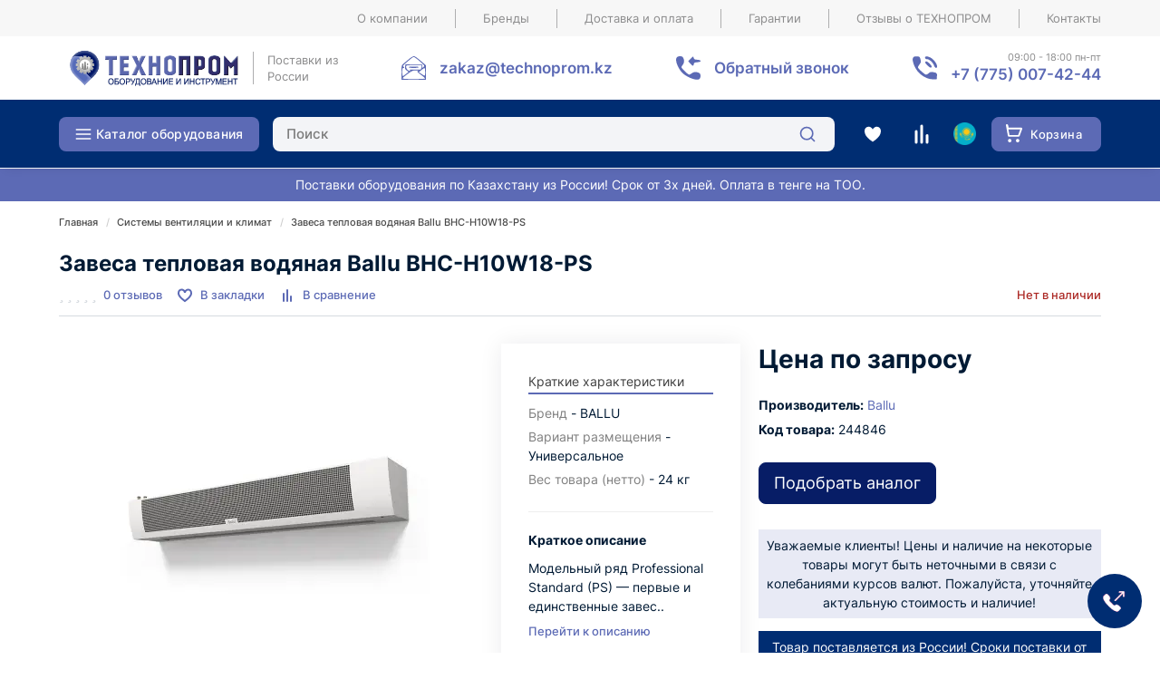

--- FILE ---
content_type: text/html; charset=utf-8
request_url: https://technoprom.kz/ventilyaciya-klimat/ballu-bhc-h10w18-ps.html
body_size: 83013
content:
<!DOCTYPE html>
<!--[if IE]><![endif]-->
<!--[if IE 8 ]><html prefix="og: https://ogp.me/ns# fb: https://ogp.me/ns/fb# product: https://ogp.me/ns/product# business: https://ogp.me/ns/business# place: http://ogp.me/ns/place#"  dir="ltr" lang="ru" class="ie8"><![endif]-->
<!--[if IE 9 ]><html prefix="og: https://ogp.me/ns# fb: https://ogp.me/ns/fb# product: https://ogp.me/ns/product# business: https://ogp.me/ns/business# place: http://ogp.me/ns/place#"  dir="ltr" lang="ru" class="ie9"><![endif]-->
<!--[if (gt IE 9)|!(IE)]><!-->
<html prefix="og: https://ogp.me/ns# fb: https://ogp.me/ns/fb# product: https://ogp.me/ns/product# business: https://ogp.me/ns/business# place: http://ogp.me/ns/place#"  dir="ltr" lang="ru">
<!--<![endif]-->
<head>
<meta charset="UTF-8" />
<meta name="viewport" content="width=device-width, initial-scale=1">
<meta http-equiv="X-UA-Compatible" content="IE=edge">
<title>Завеса тепловая водяная Ballu BHC-H10W18-PS купить в Алматы - цена Цена по запросу в интернет-магазине ТЕХНОПРОМ</title>
<base href="https://technoprom.kz/" />

		
			
<meta name="description" content="Завеса тепловая водяная Ballu BHC-H10W18-PS - фото, характеристики товара, отзывы и оценки. Цена: Цена по запросу тенге ✅. Купить онлайн в интернет-магазине Технопром. Доставка в Казахстане" />
<meta name="keywords" content="Завеса тепловая водяная Ballu BHC-H10W18-PS, цена, купить" />
<meta property="og:image" content="https://technoprom.kz/image/cache/webp/catalog/tovar-foto/rusklimat/BALLUBHC-H10W18-PS-500x300.webp" />
<meta property="og:url" content="https://technoprom.kz/ventilyaciya-klimat/ballu-bhc-h10w18-ps.html" />
<meta name="yandex-verification" content="9222913942abf092" />
<link href="https://technoprom.kz/image/catalog/favoconPNG.png" rel="icon">
<script src="catalog/view/javascript/jquery/jquery-2.1.1.min.js"></script>


<!--<link href="catalog/view/theme/market/js/bootstrap/css/bootstrap.min.css" rel="stylesheet" media="screen" />-->
<!--<link href="catalog/view/javascript/font-awesome/css/font-awesome.min.css" rel="stylesheet" type="text/css" />-->

<style>
html{font-family:sans-serif;-webkit-text-size-adjust:100%;-ms-text-size-adjust:100%}body{margin:0}article,aside,details,figcaption,figure,footer,header,hgroup,main,menu,nav,section,summary{display:block}audio,canvas,progress,video{display:inline-block;vertical-align:baseline}audio:not([controls]){display:none;height:0}[hidden],template{display:none}a{background-color:transparent}a:active,a:hover{outline:0}abbr[title]{border-bottom:0px dotted}b,strong{font-weight:700}dfn{font-style:italic}h1{margin:.67em 0;font-size:2em}mark{color:#000;background:#ff0}small{font-size:80%}sub,sup{position:relative;font-size:75%;line-height:0;vertical-align:baseline}sup{top:-.5em}sub{bottom:-.25em}img{border:0}svg:not(:root){vertical-align:middle;overflow:hidden}figure{margin:1em 40px}hr{height:0;-webkit-box-sizing:content-box;-moz-box-sizing:content-box;box-sizing:content-box}pre{overflow:auto}code,kbd,pre,samp{font-family:monospace,monospace;font-size:1em}button,input,optgroup,select,textarea{margin:0;font:inherit;color:inherit}button{overflow:visible}button,select{text-transform:none}button,html input[type=button],input[type=reset],input[type=submit]{-webkit-appearance:button;cursor:pointer}button[disabled],html input[disabled]{cursor:default}button::-moz-focus-inner,input::-moz-focus-inner{padding:0;border:0}input{line-height:normal}input[type=checkbox],input[type=radio]{-webkit-box-sizing:border-box;-moz-box-sizing:border-box;box-sizing:border-box;padding:0}input[type=number]::-webkit-inner-spin-button,input[type=number]::-webkit-outer-spin-button{height:auto}input[type=search]{-webkit-box-sizing:content-box;-moz-box-sizing:content-box;box-sizing:content-box;-webkit-appearance:textfield}input[type=search]::-webkit-search-cancel-button,input[type=search]::-webkit-search-decoration{-webkit-appearance:none}fieldset{padding:.35em .625em .75em;margin:0 2px;border:1px solid silver}legend{padding:0;border:0}textarea{overflow:auto}optgroup{font-weight:700}table{border-spacing:0;border-collapse:collapse}td,th{padding:0}/*! Source: https://github.com/h5bp/html5-boilerplate/blob/master/src/css/main.css */@media print{*,:after,:before{color:#000!important;text-shadow:none!important;background:0 0!important;-webkit-box-shadow:none!important;box-shadow:none!important}a,a:visited{text-decoration:underline}a[href]:after{content:" (" attr(href) ")"}abbr[title]:after{content:" (" attr(title) ")"}a[href^="javascript:"]:after,a[href^="#"]:after{content:""}blockquote,pre{border:1px solid #999;page-break-inside:avoid}thead{display:table-header-group}img,tr{page-break-inside:avoid}img{max-width:100%!important}h2,h3,p{orphans:3;widows:3}h2,h3{page-break-after:avoid}.navbar{display:none}.btn>.caret,.dropup>.btn>.caret{border-top-color:#000!important}.label{border:1px solid #000}.table{border-collapse:collapse!important}.table td,.table th{background-color:#fff!important}.table-bordered td,.table-bordered th{border:1px solid #ece9e9!important}}@font-face{font-family:'Glyphicons Halflings';src:url(/catalog/view/javascript/bootstrap/fonts/glyphicons-halflings-regular.eot);src:url(/catalog/view/javascript/bootstrap/fonts/glyphicons-halflings-regular.eot?#iefix) format('embedded-opentype'),url(/catalog/view/javascript/bootstrap/fonts/glyphicons-halflings-regular.woff2) format('woff2'),url(/catalog/view/javascript/bootstrap/fonts/glyphicons-halflings-regular.woff) format('woff'),url(/catalog/view/javascript/bootstrap/fonts/glyphicons-halflings-regular.ttf) format('truetype'),url(/catalog/view/javascript/bootstrap/fonts/glyphicons-halflings-regular.svg#glyphicons_halflingsregular) format('svg')}.glyphicon{position:relative;top:1px;display:inline-block;font-family:'Glyphicons Halflings';font-style:normal;font-weight:400;line-height:1;-webkit-font-smoothing:antialiased;-moz-osx-font-smoothing:grayscale}.glyphicon-asterisk:before{content:"\2a"}.glyphicon-plus:before{content:"\2b"}.glyphicon-eur:before,.glyphicon-euro:before{content:"\20ac"}.glyphicon-minus:before{content:"\2212"}.glyphicon-cloud:before{content:"\2601"}.glyphicon-envelope:before{content:"\2709"}.glyphicon-pencil:before{content:"\270f"}.glyphicon-glass:before{content:"\e001"}.glyphicon-music:before{content:"\e002"}.glyphicon-search:before{content:"\e003"}.glyphicon-heart:before{content:"\e005"}.glyphicon-star:before{content:"\e006"}.glyphicon-star-empty:before{content:"\e007"}.glyphicon-user:before{content:"\e008"}.glyphicon-film:before{content:"\e009"}.glyphicon-th-large:before{content:"\e010"}.glyphicon-th:before{content:"\e011"}.glyphicon-th-list:before{content:"\e012"}.glyphicon-ok:before{content:"\e013"}.glyphicon-remove:before{content:"\e014"}.glyphicon-zoom-in:before{content:"\e015"}.glyphicon-zoom-out:before{content:"\e016"}.glyphicon-off:before{content:"\e017"}.glyphicon-signal:before{content:"\e018"}.glyphicon-cog:before{content:"\e019"}.glyphicon-trash:before{content:"\e020"}.glyphicon-home:before{content:"\e021"}.glyphicon-file:before{content:"\e022"}.glyphicon-time:before{content:"\e023"}.glyphicon-road:before{content:"\e024"}.glyphicon-download-alt:before{content:"\e025"}.glyphicon-download:before{content:"\e026"}.glyphicon-upload:before{content:"\e027"}.glyphicon-inbox:before{content:"\e028"}.glyphicon-play-circle:before{content:"\e029"}.glyphicon-repeat:before{content:"\e030"}.glyphicon-refresh:before{content:"\e031"}.glyphicon-list-alt:before{content:"\e032"}.glyphicon-lock:before{content:"\e033"}.glyphicon-flag:before{content:"\e034"}.glyphicon-headphones:before{content:"\e035"}.glyphicon-volume-off:before{content:"\e036"}.glyphicon-volume-down:before{content:"\e037"}.glyphicon-volume-up:before{content:"\e038"}.glyphicon-qrcode:before{content:"\e039"}.glyphicon-barcode:before{content:"\e040"}.glyphicon-tag:before{content:"\e041"}.glyphicon-tags:before{content:"\e042"}.glyphicon-book:before{content:"\e043"}.glyphicon-bookmark:before{content:"\e044"}.glyphicon-print:before{content:"\e045"}.glyphicon-camera:before{content:"\e046"}.glyphicon-font:before{content:"\e047"}.glyphicon-bold:before{content:"\e048"}.glyphicon-italic:before{content:"\e049"}.glyphicon-text-height:before{content:"\e050"}.glyphicon-text-width:before{content:"\e051"}.glyphicon-align-left:before{content:"\e052"}.glyphicon-align-center:before{content:"\e053"}.glyphicon-align-right:before{content:"\e054"}.glyphicon-align-justify:before{content:"\e055"}.glyphicon-list:before{content:"\e056"}.glyphicon-indent-left:before{content:"\e057"}.glyphicon-indent-right:before{content:"\e058"}.glyphicon-facetime-video:before{content:"\e059"}.glyphicon-picture:before{content:"\e060"}.glyphicon-map-marker:before{content:"\e062"}.glyphicon-adjust:before{content:"\e063"}.glyphicon-tint:before{content:"\e064"}.glyphicon-edit:before{content:"\e065"}.glyphicon-share:before{content:"\e066"}.glyphicon-check:before{content:"\e067"}.glyphicon-move:before{content:"\e068"}.glyphicon-step-backward:before{content:"\e069"}.glyphicon-fast-backward:before{content:"\e070"}.glyphicon-backward:before{content:"\e071"}.glyphicon-play:before{content:"\e072"}.glyphicon-pause:before{content:"\e073"}.glyphicon-stop:before{content:"\e074"}.glyphicon-forward:before{content:"\e075"}.glyphicon-fast-forward:before{content:"\e076"}.glyphicon-step-forward:before{content:"\e077"}.glyphicon-eject:before{content:"\e078"}.glyphicon-chevron-left:before{content:"\e079"}.glyphicon-chevron-right:before{content:"\e080"}.glyphicon-plus-sign:before{content:"\e081"}.glyphicon-minus-sign:before{content:"\e082"}.glyphicon-remove-sign:before{content:"\e083"}.glyphicon-ok-sign:before{content:"\e084"}.glyphicon-question-sign:before{content:"\e085"}.glyphicon-info-sign:before{content:"\e086"}.glyphicon-screenshot:before{content:"\e087"}.glyphicon-remove-circle:before{content:"\e088"}.glyphicon-ok-circle:before{content:"\e089"}.glyphicon-ban-circle:before{content:"\e090"}.glyphicon-arrow-left:before{content:"\e091"}.glyphicon-arrow-right:before{content:"\e092"}.glyphicon-arrow-up:before{content:"\e093"}.glyphicon-arrow-down:before{content:"\e094"}.glyphicon-share-alt:before{content:"\e095"}.glyphicon-resize-full:before{content:"\e096"}.glyphicon-resize-small:before{content:"\e097"}.glyphicon-exclamation-sign:before{content:"\e101"}.glyphicon-gift:before{content:"\e102"}.glyphicon-leaf:before{content:"\e103"}.glyphicon-fire:before{content:"\e104"}.glyphicon-eye-open:before{content:"\e105"}.glyphicon-eye-close:before{content:"\e106"}.glyphicon-warning-sign:before{content:"\e107"}.glyphicon-plane:before{content:"\e108"}.glyphicon-calendar:before{content:"\e109"}.glyphicon-random:before{content:"\e110"}.glyphicon-comment:before{content:"\e111"}.glyphicon-magnet:before{content:"\e112"}.glyphicon-chevron-up:before{content:"\e113"}.glyphicon-chevron-down:before{content:"\e114"}.glyphicon-retweet:before{content:"\e115"}.glyphicon-shopping-cart:before{content:"\e116"}.glyphicon-folder-close:before{content:"\e117"}.glyphicon-folder-open:before{content:"\e118"}.glyphicon-resize-vertical:before{content:"\e119"}.glyphicon-resize-horizontal:before{content:"\e120"}.glyphicon-hdd:before{content:"\e121"}.glyphicon-bullhorn:before{content:"\e122"}.glyphicon-bell:before{content:"\e123"}.glyphicon-certificate:before{content:"\e124"}.glyphicon-thumbs-up:before{content:"\e125"}.glyphicon-thumbs-down:before{content:"\e126"}.glyphicon-hand-right:before{content:"\e127"}.glyphicon-hand-left:before{content:"\e128"}.glyphicon-hand-up:before{content:"\e129"}.glyphicon-hand-down:before{content:"\e130"}.glyphicon-circle-arrow-right:before{content:"\e131"}.glyphicon-circle-arrow-left:before{content:"\e132"}.glyphicon-circle-arrow-up:before{content:"\e133"}.glyphicon-circle-arrow-down:before{content:"\e134"}.glyphicon-globe:before{content:"\e135"}.glyphicon-wrench:before{content:"\e136"}.glyphicon-tasks:before{content:"\e137"}.glyphicon-filter:before{content:"\e138"}.glyphicon-briefcase:before{content:"\e139"}.glyphicon-fullscreen:before{content:"\e140"}.glyphicon-dashboard:before{content:"\e141"}.glyphicon-paperclip:before{content:"\e142"}.glyphicon-heart-empty:before{content:"\e143"}.glyphicon-link:before{content:"\e144"}.glyphicon-phone:before{content:"\e145"}.glyphicon-pushpin:before{content:"\e146"}.glyphicon-usd:before{content:"\e148"}.glyphicon-gbp:before{content:"\e149"}.glyphicon-sort:before{content:"\e150"}.glyphicon-sort-by-alphabet:before{content:"\e151"}.glyphicon-sort-by-alphabet-alt:before{content:"\e152"}.glyphicon-sort-by-order:before{content:"\e153"}.glyphicon-sort-by-order-alt:before{content:"\e154"}.glyphicon-sort-by-attributes:before{content:"\e155"}.glyphicon-sort-by-attributes-alt:before{content:"\e156"}.glyphicon-unchecked:before{content:"\e157"}.glyphicon-expand:before{content:"\e158"}.glyphicon-collapse-down:before{content:"\e159"}.glyphicon-collapse-up:before{content:"\e160"}.glyphicon-log-in:before{content:"\e161"}.glyphicon-flash:before{content:"\e162"}.glyphicon-log-out:before{content:"\e163"}.glyphicon-new-window:before{content:"\e164"}.glyphicon-record:before{content:"\e165"}.glyphicon-save:before{content:"\e166"}.glyphicon-open:before{content:"\e167"}.glyphicon-saved:before{content:"\e168"}.glyphicon-import:before{content:"\e169"}.glyphicon-export:before{content:"\e170"}.glyphicon-send:before{content:"\e171"}.glyphicon-floppy-disk:before{content:"\e172"}.glyphicon-floppy-saved:before{content:"\e173"}.glyphicon-floppy-remove:before{content:"\e174"}.glyphicon-floppy-save:before{content:"\e175"}.glyphicon-floppy-open:before{content:"\e176"}.glyphicon-credit-card:before{content:"\e177"}.glyphicon-transfer:before{content:"\e178"}.glyphicon-cutlery:before{content:"\e179"}.glyphicon-header:before{content:"\e180"}.glyphicon-compressed:before{content:"\e181"}.glyphicon-earphone:before{content:"\e182"}.glyphicon-phone-alt:before{content:"\e183"}.glyphicon-tower:before{content:"\e184"}.glyphicon-stats:before{content:"\e185"}.glyphicon-sd-video:before{content:"\e186"}.glyphicon-hd-video:before{content:"\e187"}.glyphicon-subtitles:before{content:"\e188"}.glyphicon-sound-stereo:before{content:"\e189"}.glyphicon-sound-dolby:before{content:"\e190"}.glyphicon-sound-5-1:before{content:"\e191"}.glyphicon-sound-6-1:before{content:"\e192"}.glyphicon-sound-7-1:before{content:"\e193"}.glyphicon-copyright-mark:before{content:"\e194"}.glyphicon-registration-mark:before{content:"\e195"}.glyphicon-cloud-download:before{content:"\e197"}.glyphicon-cloud-upload:before{content:"\e198"}.glyphicon-tree-conifer:before{content:"\e199"}.glyphicon-tree-deciduous:before{content:"\e200"}.glyphicon-cd:before{content:"\e201"}.glyphicon-save-file:before{content:"\e202"}.glyphicon-open-file:before{content:"\e203"}.glyphicon-level-up:before{content:"\e204"}.glyphicon-copy:before{content:"\e205"}.glyphicon-paste:before{content:"\e206"}.glyphicon-alert:before{content:"\e209"}.glyphicon-equalizer:before{content:"\e210"}.glyphicon-king:before{content:"\e211"}.glyphicon-queen:before{content:"\e212"}.glyphicon-pawn:before{content:"\e213"}.glyphicon-bishop:before{content:"\e214"}.glyphicon-knight:before{content:"\e215"}.glyphicon-baby-formula:before{content:"\e216"}.glyphicon-tent:before{content:"\26fa"}.glyphicon-blackboard:before{content:"\e218"}.glyphicon-bed:before{content:"\e219"}.glyphicon-apple:before{content:"\f8ff"}.glyphicon-erase:before{content:"\e221"}.glyphicon-hourglass:before{content:"\231b"}.glyphicon-lamp:before{content:"\e223"}.glyphicon-duplicate:before{content:"\e224"}.glyphicon-piggy-bank:before{content:"\e225"}.glyphicon-scissors:before{content:"\e226"}.glyphicon-bitcoin:before{content:"\e227"}.glyphicon-btc:before{content:"\e227"}.glyphicon-xbt:before{content:"\e227"}.glyphicon-yen:before{content:"\00a5"}.glyphicon-jpy:before{content:"\00a5"}.glyphicon-ruble:before{content:"\20bd"}.glyphicon-rub:before{content:"\20bd"}.glyphicon-scale:before{content:"\e230"}.glyphicon-ice-lolly:before{content:"\e231"}.glyphicon-ice-lolly-tasted:before{content:"\e232"}.glyphicon-education:before{content:"\e233"}.glyphicon-option-horizontal:before{content:"\e234"}.glyphicon-option-vertical:before{content:"\e235"}.glyphicon-menu-hamburger:before{content:"\e236"}.glyphicon-modal-window:before{content:"\e237"}.glyphicon-oil:before{content:"\e238"}.glyphicon-grain:before{content:"\e239"}.glyphicon-sunglasses:before{content:"\e240"}.glyphicon-text-size:before{content:"\e241"}.glyphicon-text-color:before{content:"\e242"}.glyphicon-text-background:before{content:"\e243"}.glyphicon-object-align-top:before{content:"\e244"}.glyphicon-object-align-bottom:before{content:"\e245"}.glyphicon-object-align-horizontal:before{content:"\e246"}.glyphicon-object-align-left:before{content:"\e247"}.glyphicon-object-align-vertical:before{content:"\e248"}.glyphicon-object-align-right:before{content:"\e249"}.glyphicon-triangle-right:before{content:"\e250"}.glyphicon-triangle-left:before{content:"\e251"}.glyphicon-triangle-bottom:before{content:"\e252"}.glyphicon-triangle-top:before{content:"\e253"}.glyphicon-console:before{content:"\e254"}.glyphicon-superscript:before{content:"\e255"}.glyphicon-subscript:before{content:"\e256"}.glyphicon-menu-left:before{content:"\e257"}.glyphicon-menu-right:before{content:"\e258"}.glyphicon-menu-down:before{content:"\e259"}.glyphicon-menu-up:before{content:"\e260"}*{-webkit-box-sizing:border-box;-moz-box-sizing:border-box;box-sizing:border-box}:after,:before{-webkit-box-sizing:border-box;-moz-box-sizing:border-box;box-sizing:border-box}html{font-size:10px;-webkit-tap-highlight-color:rgba(0,0,0,0)}button,input,select,textarea{font-family:inherit;font-size:inherit;line-height:inherit}:focus{outline:0}a{color:#5C6AB5;transition:all .3s;text-decoration:none}a:focus,a:hover{color:#23527c}a:focus{outline:0}@media(hover:hover){a:hover{text-decoration:none;color:#034ed2}}figure{margin:0}img{vertical-align:middle}.carousel-inner>.item>a>img,.carousel-inner>.item>img,.img-responsive,.thumbnail a>img,.thumbnail>img{display:block;max-width:100%;height:auto}.img-responsive{margin-left:auto;margin-right:auto}.img-rounded{border-radius:6px}.img-thumbnail{display:inline-block;max-width:100%;height:auto;padding:4px;line-height:1.42857143;background-color:#fff;border:1px solid #ece9e9;border-radius:4px;-webkit-transition:all .2s ease-in-out;-o-transition:all .2s ease-in-out;transition:all .2s ease-in-out}.img-circle{border-radius:50%}hr{margin-top:20px;margin-bottom:20px;border:0;border-top:1px solid #eee}.sr-only{position:absolute;width:1px;height:1px;padding:0;margin:-1px;overflow:hidden;clip:rect(0,0,0,0);border:0}.sr-only-focusable:active,.sr-only-focusable:focus{position:static;width:auto;height:auto;margin:0;overflow:visible;clip:auto}[role=button]{cursor:pointer}.h1,.h2,.h3,.h4,.h5,.h6,h1,h2,h3,h4,h5,h6{font-family:inherit;font-weight:700;line-height:1.1;color:inherit}.h1 .small,.h1 small,.h2 .small,.h2 small,.h3 .small,.h3 small,.h4 .small,.h4 small,.h5 .small,.h5 small,.h6 .small,.h6 small,h1 .small,h1 small,h2 .small,h2 small,h3 .small,h3 small,h4 .small,h4 small,h5 .small,h5 small,h6 .small,h6 small{font-weight:400;line-height:1;color:#777}.h1,.h2,.h3,h1,h2,h3{margin-top:20px;margin-bottom:10px}.h1 .small,.h1 small,.h2 .small,.h2 small,.h3 .small,.h3 small,h1 .small,h1 small,h2 .small,h2 small,h3 .small,h3 small{font-size:65%}.h4,.h5,.h6,h4,h5,h6{margin-top:10px;margin-bottom:10px}.h4 .small,.h4 small,.h5 .small,.h5 small,.h6 .small,.h6 small,h4 .small,h4 small,h5 .small,h5 small,h6 .small,h6 small{font-size:75%}.h1,h1{font-size:26px}.h2,h2{font-size:23px}.h3,h3{font-size:22px}.h4,h4{font-size:18px}.h5,h5{font-size:14px}.h6,h6{font-size:12px}p{margin:0 0 10px}.lead{margin-bottom:20px;font-size:16px;font-weight:300;line-height:1.4}@media(min-width:768px){.lead{font-size:21px}}.small,small{font-size:85%}.mark,mark{padding:.2em;background-color:#fcf8e3}.text-left{text-align:left}.text-right{text-align:right}.text-center{text-align:center}.text-justify{text-align:justify}.text-nowrap{white-space:nowrap}.text-lowercase{text-transform:lowercase}.text-uppercase{text-transform:uppercase}.text-capitalize{text-transform:capitalize}.text-muted{color:#777}.text-primary{color:#337ab7}a.text-primary:focus,a.text-primary:hover{color:#286090}.text-success{color:#3c763d}a.text-success:focus,a.text-success:hover{color:#2b542c}.text-info{color:#31708f}a.text-info:focus,a.text-info:hover{color:#245269}.text-warning{color:#8a6d3b}a.text-warning:focus,a.text-warning:hover{color:#66512c}.text-danger{color:#cb4d4a}a.text-danger:focus,a.text-danger:hover{color:#843534}.bg-primary{color:#fff;background-color:#337ab7}a.bg-primary:focus,a.bg-primary:hover{background-color:#286090}.bg-success{background-color:#dff0d8}a.bg-success:focus,a.bg-success:hover{background-color:#c1e2b3}.bg-info{background-color:#d9edf7}a.bg-info:focus,a.bg-info:hover{background-color:#afd9ee}.bg-warning{background-color:#fcf8e3}a.bg-warning:focus,a.bg-warning:hover{background-color:#f7ecb5}.bg-danger{background-color:#f2dede}a.bg-danger:focus,a.bg-danger:hover{background-color:#e4b9b9}.page-header{padding-bottom:9px;margin:40px 0 20px;border-bottom:1px solid #eee}ol,ul{margin-top:0;margin-bottom:10px}ol ol,ol ul,ul ol,ul ul{margin-bottom:0}.list-unstyled{padding-left:0;list-style:none}.list-inline{padding-left:0;margin-left:-5px;list-style:none}.list-inline>li{display:inline-block;padding-right:5px;padding-left:5px}dl{margin-top:0;margin-bottom:20px}dd,dt{line-height:1.42857143}dt{font-weight:700}dd{margin-left:0}@media(min-width:768px){.dl-horizontal dt{float:left;width:160px;overflow:hidden;clear:left;text-align:right;text-overflow:ellipsis;white-space:nowrap}.dl-horizontal dd{margin-left:180px}}abbr[data-original-title],abbr[title]{cursor:help;border-bottom:1px dotted #777}.initialism{font-size:90%;text-transform:uppercase}blockquote{padding:10px 20px;margin:0 0 20px;font-size:17.5px;border-left:5px solid #eee}blockquote ol:last-child,blockquote p:last-child,blockquote ul:last-child{margin-bottom:0}blockquote .small,blockquote footer,blockquote small{display:block;font-size:80%;line-height:1.42857143;color:#777}blockquote .small:before,blockquote footer:before,blockquote small:before{content:'\2014 \00A0'}.blockquote-reverse,blockquote.pull-right{padding-right:15px;padding-left:0;text-align:right;border-right:5px solid #eee;border-left:0}.blockquote-reverse .small:before,.blockquote-reverse footer:before,.blockquote-reverse small:before,blockquote.pull-right .small:before,blockquote.pull-right footer:before,blockquote.pull-right small:before{content:''}.blockquote-reverse .small:after,.blockquote-reverse footer:after,.blockquote-reverse small:after,blockquote.pull-right .small:after,blockquote.pull-right footer:after,blockquote.pull-right small:after{content:'\00A0 \2014'}address{margin-bottom:20px;font-style:normal;line-height:1.42857143}code,kbd,pre,samp{font-family:Menlo,Monaco,Consolas,"Courier New",monospace}code{padding:2px 4px;font-size:90%;color:#c7254e;background-color:#f9f2f4;border-radius:4px}kbd{padding:2px 4px;font-size:90%;color:#fff;background-color:#333;border-radius:3px;-webkit-box-shadow:inset 0 -1px 0 rgba(0,0,0,.25);box-shadow:inset 0 -1px 0 rgba(0,0,0,.25)}kbd kbd{padding:0;font-size:100%;font-weight:700;-webkit-box-shadow:none;box-shadow:none}pre{display:block;padding:9.5px;margin:0 0 10px;font-size:13px;line-height:1.42857143;color:#333;word-break:break-all;word-wrap:break-word;background-color:#f5f5f5;border:1px solid #ccc;border-radius:4px}pre code{padding:0;font-size:inherit;color:inherit;white-space:pre-wrap;background-color:transparent;border-radius:0}.pre-scrollable{max-height:340px;overflow-y:scroll}.container{max-width:1170px;width:100%;padding-right:10px;padding-left:10px;margin-right:auto;margin-left:auto}.container-fluid{padding-right:15px;padding-left:15px;margin-right:auto;margin-left:auto}.row{margin-right:-10px;margin-left:-10px}.no-gutters{margin-right:0;margin-left:0}.no-gutters>.col,.no-gutters>[class*="col-"]{padding-right:0;padding-left:0}.col-xl-1,.col-xl-10,.col-xl-11,.col-xl-12,.col-xl-2,.col-xl-3,.col-xl-4,.col-xl-5,.col-xl-6,.col-xl-7,.col-xl-8,.col-xl-9,.col-lg-1,.col-lg-10,.col-lg-11,.col-lg-12,.col-lg-2,.col-lg-3,.col-lg-4,.col-lg-5,.col-lg-6,.col-lg-7,.col-lg-8,.col-lg-9,.col-md-1,.col-md-10,.col-md-11,.col-md-12,.col-md-2,.col-md-3,.col-md-4,.col-md-5,.col-md-6,.col-md-7,.col-md-8,.col-md-9,.col-sm-1,.col-sm-10,.col-sm-11,.col-sm-12,.col-sm-2,.col-sm-3,.col-sm-4,.col-sm-5,.col-sm-6,.col-sm-7,.col-sm-8,.col-sm-9,.col-xs-1,.col-xs-10,.col-xs-11,.col-xs-12,.col-xs-2,.col-xs-3,.col-xs-4,.col-xs-5,.col-xs-6,.col-xs-7,.col-xs-8,.col-xs-9{position:relative;min-height:1px;padding-right:10px;padding-left:10px}.container.articles-catalog.ac-grid-3 .row .col-sm-3{margin-right:30px}.article-content img {max-width:100%}.box-articles .articles-list{margin-bottom:50px}.box-articles .articles-list .description .name {margin:20px 0px; font-weight:700;font-size:24px}.col-xs-1,.col-xs-10,.col-xs-11,.col-xs-12,.col-xs-2,.col-xs-3,.col-xs-4,.col-xs-5,.col-xs-6,.col-xs-7,.col-xs-8,.col-xs-9{float:left}.col-xs-12{width:100%}.col-xs-11{width:91.66666667%}.col-xs-10{width:83.33333333%}.col-xs-9{width:75%}.col-xs-8{width:66.66666667%}.col-xs-7{width:58.33333333%}.col-xs-6{width:50%}.col-xs-5{width:41.66666667%}.col-xs-4{width:33.33333333%}.col-xs-3{width:25%}.col-xs-2{width:16.66666667%}.col-xs-1{width:8.33333333%}.col-xs-pull-12{right:100%}.col-xs-pull-11{right:91.66666667%}.col-xs-pull-10{right:83.33333333%}.col-xs-pull-9{right:75%}.col-xs-pull-8{right:66.66666667%}.col-xs-pull-7{right:58.33333333%}.col-xs-pull-6{right:50%}.col-xs-pull-5{right:41.66666667%}.col-xs-pull-4{right:33.33333333%}.col-xs-pull-3{right:25%}.col-xs-pull-2{right:16.66666667%}.col-xs-pull-1{right:8.33333333%}.col-xs-pull-0{right:auto}.col-xs-push-12{left:100%}.col-xs-push-11{left:91.66666667%}.col-xs-push-10{left:83.33333333%}.col-xs-push-9{left:75%}.col-xs-push-8{left:66.66666667%}.col-xs-push-7{left:58.33333333%}.col-xs-push-6{left:50%}.col-xs-push-5{left:41.66666667%}.col-xs-push-4{left:33.33333333%}.col-xs-push-3{left:25%}.col-xs-push-2{left:16.66666667%}.col-xs-push-1{left:8.33333333%}.col-xs-push-0{left:auto}.col-xs-offset-12{margin-left:100%}.col-xs-offset-11{margin-left:91.66666667%}.col-xs-offset-10{margin-left:83.33333333%}.col-xs-offset-9{margin-left:75%}.col-xs-offset-8{margin-left:66.66666667%}.col-xs-offset-7{margin-left:58.33333333%}.col-xs-offset-6{margin-left:50%}.col-xs-offset-5{margin-left:41.66666667%}.col-xs-offset-4{margin-left:33.33333333%}.col-xs-offset-3{margin-left:25%}.col-xs-offset-2{margin-left:16.66666667%}.col-xs-offset-1{margin-left:8.33333333%}.col-xs-offset-0{margin-left:0}@media(min-width:768px){.col-sm-1,.col-sm-10,.col-sm-11,.col-sm-12,.col-sm-2,.col-sm-3,.col-sm-4,.col-sm-5,.col-sm-6,.col-sm-7,.col-sm-8,.col-sm-9{float:left}.col-sm-12{width:100%}.col-sm-11{width:91.66666667%}.col-sm-10{width:83.33333333%}.col-sm-9{width:75%}.col-sm-8{width:66.66666667%}.col-sm-7{width:58.33333333%}.col-sm-6{width:50%}.col-sm-5{width:41.66666667%}.col-sm-4{width:33.33333333%}.col-sm-3{width:25%}.col-sm-2{width:16.66666667%}.col-sm-1{width:8.33333333%}.col-sm-pull-12{right:100%}.col-sm-pull-11{right:91.66666667%}.col-sm-pull-10{right:83.33333333%}.col-sm-pull-9{right:75%}.col-sm-pull-8{right:66.66666667%}.col-sm-pull-7{right:58.33333333%}.col-sm-pull-6{right:50%}.col-sm-pull-5{right:41.66666667%}.col-sm-pull-4{right:33.33333333%}.col-sm-pull-3{right:25%}.col-sm-pull-2{right:16.66666667%}.col-sm-pull-1{right:8.33333333%}.col-sm-pull-0{right:auto}.col-sm-push-12{left:100%}.col-sm-push-11{left:91.66666667%}.col-sm-push-10{left:83.33333333%}.col-sm-push-9{left:75%}.col-sm-push-8{left:66.66666667%}.col-sm-push-7{left:58.33333333%}.col-sm-push-6{left:50%}.col-sm-push-5{left:41.66666667%}.col-sm-push-4{left:33.33333333%}.col-sm-push-3{left:25%}.col-sm-push-2{left:16.66666667%}.col-sm-push-1{left:8.33333333%}.col-sm-push-0{left:auto}.col-sm-offset-12{margin-left:100%}.col-sm-offset-11{margin-left:91.66666667%}.col-sm-offset-10{margin-left:83.33333333%}.col-sm-offset-9{margin-left:75%}.col-sm-offset-8{margin-left:66.66666667%}.col-sm-offset-7{margin-left:58.33333333%}.col-sm-offset-6{margin-left:50%}.col-sm-offset-5{margin-left:41.66666667%}.col-sm-offset-4{margin-left:33.33333333%}.col-sm-offset-3{margin-left:25%}.col-sm-offset-2{margin-left:16.66666667%}.col-sm-offset-1{margin-left:8.33333333%}.col-sm-offset-0{margin-left:0}}@media(min-width:992px){.col-md-1,.col-md-10,.col-md-11,.col-md-12,.col-md-2,.col-md-3,.col-md-4,.col-md-5,.col-md-6,.col-md-7,.col-md-8,.col-md-9{float:left}.col-md-12{width:100%}.col-md-11{width:91.66666667%}.col-md-10{width:83.33333333%}.col-md-9{width:75%}.col-md-8{width:66.66666667%}.col-md-7{width:58.33333333%}.col-md-6{width:50%}.col-md-5{width:41.66666667%}.col-md-4{width:33.33333333%}.col-md-3{width:25%}.col-md-2{width:16.66666667%}.col-md-1{width:8.33333333%}.col-md-pull-12{right:100%}.col-md-pull-11{right:91.66666667%}.col-md-pull-10{right:83.33333333%}.col-md-pull-9{right:75%}.col-md-pull-8{right:66.66666667%}.col-md-pull-7{right:58.33333333%}.col-md-pull-6{right:50%}.col-md-pull-5{right:41.66666667%}.col-md-pull-4{right:33.33333333%}.col-md-pull-3{right:25%}.col-md-pull-2{right:16.66666667%}.col-md-pull-1{right:8.33333333%}.col-md-pull-0{right:auto}.col-md-push-12{left:100%}.col-md-push-11{left:91.66666667%}.col-md-push-10{left:83.33333333%}.col-md-push-9{left:75%}.col-md-push-8{left:66.66666667%}.col-md-push-7{left:58.33333333%}.col-md-push-6{left:50%}.col-md-push-5{left:41.66666667%}.col-md-push-4{left:33.33333333%}.col-md-push-3{left:25%}.col-md-push-2{left:16.66666667%}.col-md-push-1{left:8.33333333%}.col-md-push-0{left:auto}.col-md-offset-12{margin-left:100%}.col-md-offset-11{margin-left:91.66666667%}.col-md-offset-10{margin-left:83.33333333%}.col-md-offset-9{margin-left:75%}.col-md-offset-8{margin-left:66.66666667%}.col-md-offset-7{margin-left:58.33333333%}.col-md-offset-6{margin-left:50%}.col-md-offset-5{margin-left:41.66666667%}.col-md-offset-4{margin-left:33.33333333%}.col-md-offset-3{margin-left:25%}.col-md-offset-2{margin-left:16.66666667%}.col-md-offset-1{margin-left:8.33333333%}.col-md-offset-0{margin-left:0}}@media(min-width:1200px){.col-lg-1,.col-lg-10,.col-lg-11,.col-lg-12,.col-lg-2,.col-lg-3,.col-lg-4,.col-lg-5,.col-lg-6,.col-lg-7,.col-lg-8,.col-lg-9{float:left}.col-lg-12{width:100%}.col-lg-11{width:91.66666667%}.col-lg-10{width:83.33333333%}.col-lg-9{width:75%}.col-lg-8{width:66.66666667%}.col-lg-7{width:58.33333333%}.col-lg-6{width:50%}.col-lg-5{width:41.66666667%}.col-lg-4{width:33.33333333%}.col-lg-3{width:25%}.col-lg-2{width:16.66666667%}.col-lg-1{width:8.33333333%}.col-lg-pull-12{right:100%}.col-lg-pull-11{right:91.66666667%}.col-lg-pull-10{right:83.33333333%}.col-lg-pull-9{right:75%}.col-lg-pull-8{right:66.66666667%}.col-lg-pull-7{right:58.33333333%}.col-lg-pull-6{right:50%}.col-lg-pull-5{right:41.66666667%}.col-lg-pull-4{right:33.33333333%}.col-lg-pull-3{right:25%}.col-lg-pull-2{right:16.66666667%}.col-lg-pull-1{right:8.33333333%}.col-lg-pull-0{right:auto}.col-lg-push-12{left:100%}.col-lg-push-11{left:91.66666667%}.col-lg-push-10{left:83.33333333%}.col-lg-push-9{left:75%}.col-lg-push-8{left:66.66666667%}.col-lg-push-7{left:58.33333333%}.col-lg-push-6{left:50%}.col-lg-push-5{left:41.66666667%}.col-lg-push-4{left:33.33333333%}.col-lg-push-3{left:25%}.col-lg-push-2{left:16.66666667%}.col-lg-push-1{left:8.33333333%}.col-lg-push-0{left:auto}.col-lg-offset-12{margin-left:100%}.col-lg-offset-11{margin-left:91.66666667%}.col-lg-offset-10{margin-left:83.33333333%}.col-lg-offset-9{margin-left:75%}.col-lg-offset-8{margin-left:66.66666667%}.col-lg-offset-7{margin-left:58.33333333%}.col-lg-offset-6{margin-left:50%}.col-lg-offset-5{margin-left:41.66666667%}.col-lg-offset-4{margin-left:33.33333333%}.col-lg-offset-3{margin-left:25%}.col-lg-offset-2{margin-left:16.66666667%}.col-lg-offset-1{margin-left:8.33333333%}.col-lg-offset-0{margin-left:0}}@media(min-width:1440px){.col-xl-1,.col-xl-10,.col-xl-11,.col-xl-12,.col-xl-2,.col-xl-3,.col-xl-4,.col-xl-5,.col-xl-6,.col-xl-7,.col-xl-8,.col-xl-9{float:left}.col-xl-12{width:100%}.col-xl-11{width:91.66666667%}.col-xl-10{width:83.33333333%}.col-xl-9{width:75%}.col-xl-8{width:66.66666667%}.col-xl-7{width:58.33333333%}.col-xl-6{width:50%}.col-xl-5{width:41.66666667%}.col-xl-4{width:33.33333333%}.col-xl-3{width:25%}.col-xl-2{width:16.66666667%}.col-xl-1{width:8.33333333%}.col-xl-pull-12{right:100%}.col-xl-pull-11{right:91.66666667%}.col-xl-pull-10{right:83.33333333%}.col-xl-pull-9{right:75%}.col-xl-pull-8{right:66.66666667%}.col-xl-pull-7{right:58.33333333%}.col-xl-pull-6{right:50%}.col-xl-pull-5{right:41.66666667%}.col-xl-pull-4{right:33.33333333%}.col-xl-pull-3{right:25%}.col-xl-pull-2{right:16.66666667%}.col-xl-pull-1{right:8.33333333%}.col-xl-pull-0{right:auto}.col-xl-push-12{left:100%}.col-xl-push-11{left:91.66666667%}.col-xl-push-10{left:83.33333333%}.col-xl-push-9{left:75%}.col-xl-push-8{left:66.66666667%}.col-xl-push-7{left:58.33333333%}.col-xl-push-6{left:50%}.col-xl-push-5{left:41.66666667%}.col-xl-push-4{left:33.33333333%}.col-xl-push-3{left:25%}.col-xl-push-2{left:16.66666667%}.col-xl-push-1{left:8.33333333%}.col-xl-push-0{left:auto}.col-xl-offset-12{margin-left:100%}.col-xl-offset-11{margin-left:91.66666667%}.col-xl-offset-10{margin-left:83.33333333%}.col-xl-offset-9{margin-left:75%}.col-xl-offset-8{margin-left:66.66666667%}.col-xl-offset-7{margin-left:58.33333333%}.col-xl-offset-6{margin-left:50%}.col-xl-offset-5{margin-left:41.66666667%}.col-xl-offset-4{margin-left:33.33333333%}.col-xl-offset-3{margin-left:25%}.col-xl-offset-2{margin-left:16.66666667%}.col-xl-offset-1{margin-left:8.33333333%}.col-xl-offset-0{margin-left:0}}table{background-color:transparent}caption{padding-top:8px;padding-bottom:8px;color:#777;text-align:left}th{text-align:left}.table-fixed{table-layout:fixed}.table{width:100%;max-width:100%;margin-bottom:20px}.table>tbody>tr>td,.table>tbody>tr>th,.table>tfoot>tr>td,.table>tfoot>tr>th,.table>thead>tr>td,.table>thead>tr>th{padding:8px;line-height:1.42857143;vertical-align:top;border-top:1px solid #ece9e9}.table>thead>tr>th{vertical-align:bottom;border-bottom:2px solid #ece9e9}.table>caption+thead>tr:first-child>td,.table>caption+thead>tr:first-child>th,.table>colgroup+thead>tr:first-child>td,.table>colgroup+thead>tr:first-child>th,.table>thead:first-child>tr:first-child>td,.table>thead:first-child>tr:first-child>th{border-top:0}.table>tbody+tbody{border-top:2px solid #ece9e9}.table .table{background-color:#fff}.table-condensed>tbody>tr>td,.table-condensed>tbody>tr>th,.table-condensed>tfoot>tr>td,.table-condensed>tfoot>tr>th,.table-condensed>thead>tr>td,.table-condensed>thead>tr>th{padding:5px}.table-bordered{border:1px solid #ece9e9}.table-bordered>tbody>tr>td,.table-bordered>tbody>tr>th,.table-bordered>tfoot>tr>td,.table-bordered>tfoot>tr>th,.table-bordered>thead>tr>td,.table-bordered>thead>tr>th{border:1px solid #ece9e9}.table-bordered>thead>tr>td,.table-bordered>thead>tr>th{border-bottom-width:2px}.table-striped>tbody>tr:nth-of-type(odd){background-color:#f9f9f9}.table-hover>tbody>tr:hover{background-color:#f5f5f5}table col[class*=col-]{position:static;display:table-column;float:none}table td[class*=col-],table th[class*=col-]{position:static;display:table-cell;float:none}.table>tbody>tr.active>td,.table>tbody>tr.active>th,.table>tbody>tr>td.active,.table>tbody>tr>th.active,.table>tfoot>tr.active>td,.table>tfoot>tr.active>th,.table>tfoot>tr>td.active,.table>tfoot>tr>th.active,.table>thead>tr.active>td,.table>thead>tr.active>th,.table>thead>tr>td.active,.table>thead>tr>th.active{background-color:#f5f5f5}.table-hover>tbody>tr.active:hover>td,.table-hover>tbody>tr.active:hover>th,.table-hover>tbody>tr:hover>.active,.table-hover>tbody>tr>td.active:hover,.table-hover>tbody>tr>th.active:hover{background-color:#e8e8e8}.table>tbody>tr.success>td,.table>tbody>tr.success>th,.table>tbody>tr>td.success,.table>tbody>tr>th.success,.table>tfoot>tr.success>td,.table>tfoot>tr.success>th,.table>tfoot>tr>td.success,.table>tfoot>tr>th.success,.table>thead>tr.success>td,.table>thead>tr.success>th,.table>thead>tr>td.success,.table>thead>tr>th.success{background-color:#dff0d8}.table-hover>tbody>tr.success:hover>td,.table-hover>tbody>tr.success:hover>th,.table-hover>tbody>tr:hover>.success,.table-hover>tbody>tr>td.success:hover,.table-hover>tbody>tr>th.success:hover{background-color:#d0e9c6}.table>tbody>tr.info>td,.table>tbody>tr.info>th,.table>tbody>tr>td.info,.table>tbody>tr>th.info,.table>tfoot>tr.info>td,.table>tfoot>tr.info>th,.table>tfoot>tr>td.info,.table>tfoot>tr>th.info,.table>thead>tr.info>td,.table>thead>tr.info>th,.table>thead>tr>td.info,.table>thead>tr>th.info{background-color:#d9edf7}.table-hover>tbody>tr.info:hover>td,.table-hover>tbody>tr.info:hover>th,.table-hover>tbody>tr:hover>.info,.table-hover>tbody>tr>td.info:hover,.table-hover>tbody>tr>th.info:hover{background-color:#c4e3f3}.table>tbody>tr.warning>td,.table>tbody>tr.warning>th,.table>tbody>tr>td.warning,.table>tbody>tr>th.warning,.table>tfoot>tr.warning>td,.table>tfoot>tr.warning>th,.table>tfoot>tr>td.warning,.table>tfoot>tr>th.warning,.table>thead>tr.warning>td,.table>thead>tr.warning>th,.table>thead>tr>td.warning,.table>thead>tr>th.warning{background-color:#fcf8e3}.table-hover>tbody>tr.warning:hover>td,.table-hover>tbody>tr.warning:hover>th,.table-hover>tbody>tr:hover>.warning,.table-hover>tbody>tr>td.warning:hover,.table-hover>tbody>tr>th.warning:hover{background-color:#faf2cc}.table>tbody>tr.danger>td,.table>tbody>tr.danger>th,.table>tbody>tr>td.danger,.table>tbody>tr>th.danger,.table>tfoot>tr.danger>td,.table>tfoot>tr.danger>th,.table>tfoot>tr>td.danger,.table>tfoot>tr>th.danger,.table>thead>tr.danger>td,.table>thead>tr.danger>th,.table>thead>tr>td.danger,.table>thead>tr>th.danger{background-color:#f2dede}.table-hover>tbody>tr.danger:hover>td,.table-hover>tbody>tr.danger:hover>th,.table-hover>tbody>tr:hover>.danger,.table-hover>tbody>tr>td.danger:hover,.table-hover>tbody>tr>th.danger:hover{background-color:#ebcccc}.table-responsive{min-height:.01%;overflow-x:auto}@media screen and (max-width:767px){.table-responsive{width:100%;margin-bottom:15px;overflow-y:hidden;-ms-overflow-style:-ms-autohiding-scrollbar;border:1px solid #ece9e9}.table-responsive>.table{margin-bottom:0}.table-responsive>.table>tbody>tr>td,.table-responsive>.table>tbody>tr>th,.table-responsive>.table>tfoot>tr>td,.table-responsive>.table>tfoot>tr>th,.table-responsive>.table>thead>tr>td,.table-responsive>.table>thead>tr>th{white-space:nowrap}.table-responsive>.table-bordered{border:0}.table-responsive>.table-bordered>tbody>tr>td:first-child,.table-responsive>.table-bordered>tbody>tr>th:first-child,.table-responsive>.table-bordered>tfoot>tr>td:first-child,.table-responsive>.table-bordered>tfoot>tr>th:first-child,.table-responsive>.table-bordered>thead>tr>td:first-child,.table-responsive>.table-bordered>thead>tr>th:first-child{border-left:0}.table-responsive>.table-bordered>tbody>tr>td:last-child,.table-responsive>.table-bordered>tbody>tr>th:last-child,.table-responsive>.table-bordered>tfoot>tr>td:last-child,.table-responsive>.table-bordered>tfoot>tr>th:last-child,.table-responsive>.table-bordered>thead>tr>td:last-child,.table-responsive>.table-bordered>thead>tr>th:last-child{border-right:0}.table-responsive>.table-bordered>tbody>tr:last-child>td,.table-responsive>.table-bordered>tbody>tr:last-child>th,.table-responsive>.table-bordered>tfoot>tr:last-child>td,.table-responsive>.table-bordered>tfoot>tr:last-child>th{border-bottom:0}}fieldset{min-width:0;padding:0;margin:0;border:0}legend{display:block;width:100%;padding:0 0 10px;margin-bottom:20px;font-size:21px;line-height:inherit;color:#333;border:0;border-bottom:1px solid #e5e5e5}label{display:inline-block;max-width:100%;margin-bottom:5px;font-weight:700}input[type=search]{-webkit-box-sizing:border-box;-moz-box-sizing:border-box;box-sizing:border-box}input[type=checkbox],input[type=radio]{margin:4px 0 0;margin-top:1px\9;line-height:normal}input[type=file]{display:block}input[type=range]{display:block;width:100%}select[multiple],select[size]{height:auto}input[type=file]:focus,input[type=checkbox]:focus,input[type=radio]:focus{outline:thin dotted;outline:5px auto -webkit-focus-ring-color;outline-offset:-2px}output{display:block;padding-top:7px;font-size:14px;line-height:1.42857143;color:#555}.form-control{display:block;font-weight:500;width:100%;height:38px;padding:6px 15px;font-size:14px;line-height:1.42857143;color:#393939;background-color:#f7f7f7;background-image:none;border:1px solid #e6e6e6;border-radius:8px;-webkit-transition:border-color ease-in-out .15s,-webkit-box-shadow ease-in-out .15s;-o-transition:border-color ease-in-out .15s,box-shadow ease-in-out .15s;transition:border-color ease-in-out .15s,box-shadow ease-in-out .15s}.form-control:focus{border-color:#66afe9;outline:0}.form-control::-moz-placeholder{color:#7b7b7b;opacity:1}.form-control:-ms-input-placeholder{color:#7b7b7b}.form-control::-webkit-input-placeholder{color:#7b7b7b}.form-control[disabled],.form-control[readonly],fieldset[disabled] .form-control{background-color:#eee;opacity:1}.form-control[disabled],fieldset[disabled] .form-control{cursor:not-allowed}textarea.form-control{height:auto}input[type=search]{-webkit-appearance:none}@media screen and (-webkit-min-device-pixel-ratio:0){input[type=date].form-control,input[type=time].form-control,input[type=datetime-local].form-control,input[type=month].form-control{line-height:34px}.input-group-sm input[type=date],.input-group-sm input[type=time],.input-group-sm input[type=datetime-local],.input-group-sm input[type=month],input[type=date].input-sm,input[type=time].input-sm,input[type=datetime-local].input-sm,input[type=month].input-sm{line-height:30px}.input-group-lg input[type=date],.input-group-lg input[type=time],.input-group-lg input[type=datetime-local],.input-group-lg input[type=month],input[type=date].input-lg,input[type=time].input-lg,input[type=datetime-local].input-lg,input[type=month].input-lg{line-height:46px}}.form-group{margin-bottom:20px}.checkbox,.radio{position:relative;display:block;margin-top:10px;margin-bottom:10px}.checkbox label,.radio label{min-height:20px;padding-left:20px;margin-bottom:0;font-weight:400;cursor:pointer}.checkbox input[type=checkbox],.checkbox-inline input[type=checkbox],.radio input[type=radio],.radio-inline input[type=radio]{position:absolute;margin-top:4px\9;margin-left:-20px}.checkbox+.checkbox,.radio+.radio{margin-top:-5px}.checkbox-inline,.radio-inline{position:relative;display:inline-block;padding-left:20px;margin-bottom:0;font-weight:400;vertical-align:middle;cursor:pointer}.checkbox-inline+.checkbox-inline,.radio-inline+.radio-inline{margin-top:0;margin-left:10px}fieldset[disabled] input[type=checkbox],fieldset[disabled] input[type=radio],input[type=checkbox].disabled,input[type=checkbox][disabled],input[type=radio].disabled,input[type=radio][disabled]{cursor:not-allowed}.checkbox-inline.disabled,.radio-inline.disabled,fieldset[disabled] .checkbox-inline,fieldset[disabled] .radio-inline{cursor:not-allowed}.checkbox.disabled label,.radio.disabled label,fieldset[disabled] .checkbox label,fieldset[disabled] .radio label{cursor:not-allowed}.form-control-static{min-height:34px;padding-top:7px;padding-bottom:7px;margin-bottom:0}.form-control-static.input-lg,.form-control-static.input-sm{padding-right:0;padding-left:0}.input-sm{height:30px;padding:5px 10px;font-size:12px;line-height:1.5;border-radius:3px}select.input-sm{height:30px;line-height:30px}select[multiple].input-sm,textarea.input-sm{height:auto}.form-group-sm .form-control{height:30px;padding:5px 10px;font-size:12px;line-height:1.5;border-radius:3px}.form-group-sm select.form-control{height:30px;line-height:30px}.form-group-sm select[multiple].form-control,.form-group-sm textarea.form-control{height:auto}.form-group-sm .form-control-static{height:30px;min-height:32px;padding:6px 10px;font-size:12px;line-height:1.5}.input-lg{height:46px;padding:10px 16px;font-size:18px;line-height:1.3333333;border-radius:6px}select.input-lg{height:46px;line-height:46px}select[multiple].input-lg,textarea.input-lg{height:auto}.form-group-lg .form-control{height:46px;padding:10px 16px;font-size:18px;line-height:1.3333333;border-radius:6px}.form-group-lg select.form-control{height:46px;line-height:46px}.form-group-lg select[multiple].form-control,.form-group-lg textarea.form-control{height:auto}.form-group-lg .form-control-static{height:46px;min-height:38px;padding:11px 16px;font-size:18px;line-height:1.3333333}.has-feedback{position:relative}.has-feedback .form-control{padding-right:42.5px}.form-control-feedback{position:absolute;top:0;right:0;z-index:2;display:block;width:34px;height:34px;line-height:34px;text-align:center;pointer-events:none}.form-group-lg .form-control+.form-control-feedback,.input-group-lg+.form-control-feedback,.input-lg+.form-control-feedback{width:46px;height:46px;line-height:46px}.form-group-sm .form-control+.form-control-feedback,.input-group-sm+.form-control-feedback,.input-sm+.form-control-feedback{width:30px;height:30px;line-height:30px}.has-success .checkbox,.has-success .checkbox-inline,.has-success .control-label,.has-success .help-block,.has-success .radio,.has-success .radio-inline,.has-success.checkbox label,.has-success.checkbox-inline label,.has-success.radio label,.has-success.radio-inline label{color:#3c763d}.has-success .form-control{border-color:#3c763d;-webkit-box-shadow:inset 0 1px 1px rgba(0,0,0,.075);box-shadow:inset 0 1px 1px rgba(0,0,0,.075)}.has-success .form-control:focus{border-color:#2b542c;-webkit-box-shadow:inset 0 1px 1px rgba(0,0,0,.075),0 0 6px #67b168;box-shadow:inset 0 1px 1px rgba(0,0,0,.075),0 0 6px #67b168}.has-success .input-group-addon{color:#3c763d;background-color:#dff0d8;border-color:#3c763d}.has-success .form-control-feedback{color:#3c763d}.has-warning .checkbox,.has-warning .checkbox-inline,.has-warning .control-label,.has-warning .help-block,.has-warning .radio,.has-warning .radio-inline,.has-warning.checkbox label,.has-warning.checkbox-inline label,.has-warning.radio label,.has-warning.radio-inline label{color:#8a6d3b}.has-warning .form-control{border-color:#8a6d3b;-webkit-box-shadow:inset 0 1px 1px rgba(0,0,0,.075);box-shadow:inset 0 1px 1px rgba(0,0,0,.075)}.has-warning .form-control:focus{border-color:#66512c;-webkit-box-shadow:inset 0 1px 1px rgba(0,0,0,.075),0 0 6px #c0a16b;box-shadow:inset 0 1px 1px rgba(0,0,0,.075),0 0 6px #c0a16b}.has-warning .input-group-addon{color:#8a6d3b;background-color:#fcf8e3;border-color:#8a6d3b}.has-warning .form-control-feedback{color:#8a6d3b}.has-error .checkbox,.has-error .checkbox-inline,.has-error .control-label,.has-error .help-block,.has-error .radio,.has-error .radio-inline,.has-error.checkbox label,.has-error.checkbox-inline label,.has-error.radio label,.has-error.radio-inline label{color:#cb4d4a}.has-error .form-control{border-color:#cb4d4a;-webkit-box-shadow:inset 0 1px 1px rgba(0,0,0,.075);box-shadow:inset 0 1px 1px rgba(0,0,0,.075)}.has-error .form-control:focus{border-color:#843534;-webkit-box-shadow:inset 0 1px 1px rgba(0,0,0,.075),0 0 6px #ce8483;box-shadow:inset 0 1px 1px rgba(0,0,0,.075),0 0 6px #ce8483}.has-error .input-group-addon{color:#cb4d4a;background-color:#f2dede;border-color:#cb4d4a}.has-error .form-control-feedback{color:#cb4d4a}.has-feedback label~.form-control-feedback{top:25px}.has-feedback label.sr-only~.form-control-feedback{top:0}.help-block{display:block;margin-top:5px;margin-bottom:10px;color:#737373}@media(min-width:768px){.form-inline .form-group{display:inline-block;margin-bottom:0;vertical-align:middle}.form-inline .form-control{display:inline-block;width:auto;vertical-align:middle}.form-inline .form-control-static{display:inline-block}.form-inline .input-group{display:inline-table;vertical-align:middle}.form-inline .input-group .form-control,.form-inline .input-group .input-group-addon,.form-inline .input-group .input-group-btn{width:auto}.form-inline .input-group>.form-control{width:100%}.form-inline .control-label{margin-bottom:0;vertical-align:middle}.form-inline .checkbox,.form-inline .radio{display:inline-block;margin-top:0;margin-bottom:0;vertical-align:middle}.form-inline .checkbox label,.form-inline .radio label{padding-left:0}.form-inline .checkbox input[type=checkbox],.form-inline .radio input[type=radio]{position:relative;margin-left:0}.form-inline .has-feedback .form-control-feedback{top:0}}.form-horizontal .checkbox,.form-horizontal .checkbox-inline,.form-horizontal .radio,.form-horizontal .radio-inline{padding-top:7px;margin-top:0;margin-bottom:0}.form-horizontal .checkbox,.form-horizontal .radio{min-height:27px}.form-horizontal .form-group{margin-right:-10px;margin-left:-10px}@media(min-width:768px){.form-horizontal .control-label{padding-top:7px;margin-bottom:0;text-align:right}}.form-horizontal .has-feedback .form-control-feedback{right:15px}@media(min-width:768px){.form-horizontal .form-group-lg .control-label{padding-top:14.33px;font-size:18px}}@media(min-width:768px){.form-horizontal .form-group-sm .control-label{padding-top:6px;font-size:12px}}.btn{display:inline-block;padding:8px 20px;margin-bottom:0;font-size:14px;font-weight:400;line-height:1.42857143;text-align:center;white-space:nowrap;vertical-align:middle;-ms-touch-action:manipulation;touch-action:manipulation;cursor:pointer;-webkit-user-select:none;-moz-user-select:none;-ms-user-select:none;user-select:none;background-image:none;border:1px solid transparent;border-radius:8px}.btn.active.focus,.btn.active:focus,.btn.focus,.btn:active.focus,.btn:active:focus,.btn:focus{outline:0}.btn.focus,.btn:focus,.btn:hover{color:#333;text-decoration:none}.btn.active,.btn:active{background-image:none;outline:0;-webkit-box-shadow:inset 0 3px 5px rgba(0,0,0,.125);box-shadow:inset 0 3px 5px rgba(0,0,0,.125)}.btn.disabled,.btn[disabled],fieldset[disabled] .btn{cursor:not-allowed;filter:alpha(opacity=65);-webkit-box-shadow:none;box-shadow:none}a.btn.disabled,fieldset[disabled] a.btn{pointer-events:none}.btn-default{color:#333;background:linear-gradient(180deg,#f8f8f8,#f0f0f0);border-color:#e7e4e4}.btn-default.focus,.btn-default:focus{color:#333;background-color:#fafafa;border-color:#8c8c8c}.btn-default:hover{color:#333;background-color:#fafafa;border-color:#adadad}.btn-default.active,.btn-default:active,.open>.dropdown-toggle.btn-default{background-color:#fff;color:#393939}.btn-default.active.focus,.btn-default.active:focus,.btn-default.active:hover,.btn-default:active.focus,.btn-default:active:focus,.btn-default:active:hover,.open>.dropdown-toggle.btn-default.focus,.open>.dropdown-toggle.btn-default:focus,.open>.dropdown-toggle.btn-default:hover{background-color:#fff;color:#393939}.btn-default.active,.btn-default:active,.open>.dropdown-toggle.btn-default{background-image:none}.btn-default.disabled,.btn-default.disabled.active,.btn-default.disabled.focus,.btn-default.disabled:active,.btn-default.disabled:focus,.btn-default.disabled:hover,.btn-default[disabled],.btn-default[disabled].active,.btn-default[disabled].focus,.btn-default[disabled]:active,.btn-default[disabled]:focus,.btn-default[disabled]:hover,fieldset[disabled] .btn-default,fieldset[disabled] .btn-default.active,fieldset[disabled] .btn-default.focus,fieldset[disabled] .btn-default:active,fieldset[disabled] .btn-default:focus,fieldset[disabled] .btn-default:hover{background-color:#fafafa;border-color:#ccc}.btn-default .badge{color:#fff;background-color:#333}.btn-primary{color:#fff;background-color:#071D66;border-color:#071D66}.btn-primary.focus,.btn-primary:focus{color:#fff;background-color:#0050cb;border-color:#0050cb}.btn-primary:hover{color:#fff;background-color:#fb0400;border-color:#fb0400}.btn-primary.active,.btn-primary:active,.open>.dropdown-toggle.btn-primary{color:#fff;background-color:#0050cb;border-color:#0050cb}.btn-primary.active.focus,.btn-primary.active:focus,.btn-primary.active:hover,.btn-primary:active.focus,.btn-primary:active:focus,.btn-primary:active:hover,.open>.dropdown-toggle.btn-primary.focus,.open>.dropdown-toggle.btn-primary:focus,.open>.dropdown-toggle.btn-primary:hover{color:#fff;background-color:#0050cb;border-color:#0050cb}.btn-primary.active,.btn-primary:active,.open>.dropdown-toggle.btn-primary{background-image:none}.btn-primary.disabled,.btn-primary.disabled.active,.btn-primary.disabled.focus,.btn-primary.disabled:active,.btn-primary.disabled:focus,.btn-primary.disabled:hover,.btn-primary[disabled],.btn-primary[disabled].active,.btn-primary[disabled].focus,.btn-primary[disabled]:active,.btn-primary[disabled]:focus,.btn-primary[disabled]:hover,fieldset[disabled] .btn-primary,fieldset[disabled] .btn-primary.active,fieldset[disabled] .btn-primary.focus,fieldset[disabled] .btn-primary:active,fieldset[disabled] .btn-primary:focus,fieldset[disabled] .btn-primary:hover{background-color:#0050cb;border-color:#0050cb}.btn-primary .badge{color:#0050cb;background-color:#fff}.btn-success{color:#fff;background-color:#21a038;border-color:#21a038}.btn-success.focus,.btn-success:focus{color:#fff;background-color:#209935;border-color:#209935}.btn-success:hover{color:#fff;background-color:#209935;border-color:#209935}.btn-success.active,.btn-success:active,.open>.dropdown-toggle.btn-success{color:#fff;background-color:#209935;border-color:#209935}.btn-success.active.focus,.btn-success.active:focus,.btn-success.active:hover,.btn-success:active.focus,.btn-success:active:focus,.btn-success:active:hover,.open>.dropdown-toggle.btn-success.focus,.open>.dropdown-toggle.btn-success:focus,.open>.dropdown-toggle.btn-success:hover{color:#fff;background-color:#209935;border-color:#209935}.btn-success.active,.btn-success:active,.open>.dropdown-toggle.btn-success{background-image:none}.btn-success.disabled,.btn-success.disabled.active,.btn-success.disabled.focus,.btn-success.disabled:active,.btn-success.disabled:focus,.btn-success.disabled:hover,.btn-success[disabled],.btn-success[disabled].active,.btn-success[disabled].focus,.btn-success[disabled]:active,.btn-success[disabled]:focus,.btn-success[disabled]:hover,fieldset[disabled] .btn-success,fieldset[disabled] .btn-success.active,fieldset[disabled] .btn-success.focus,fieldset[disabled] .btn-success:active,fieldset[disabled] .btn-success:focus,fieldset[disabled] .btn-success:hover{background-color:#209935;border-color:#209935}.btn-success .badge{color:#209935;background-color:#fff}.btn-info{color:#fff;background-color:#5bc0de;border-color:#46b8da}.btn-info.focus,.btn-info:focus{color:#fff;background-color:#31b0d5;border-color:#1b6d85}.btn-info:hover{color:#fff;background-color:#31b0d5;border-color:#269abc}.btn-info.active,.btn-info:active,.open>.dropdown-toggle.btn-info{color:#fff;background-color:#31b0d5;border-color:#269abc}.btn-info.active.focus,.btn-info.active:focus,.btn-info.active:hover,.btn-info:active.focus,.btn-info:active:focus,.btn-info:active:hover,.open>.dropdown-toggle.btn-info.focus,.open>.dropdown-toggle.btn-info:focus,.open>.dropdown-toggle.btn-info:hover{color:#fff;background-color:#269abc;border-color:#1b6d85}.btn-info.active,.btn-info:active,.open>.dropdown-toggle.btn-info{background-image:none}.btn-info.disabled,.btn-info.disabled.active,.btn-info.disabled.focus,.btn-info.disabled:active,.btn-info.disabled:focus,.btn-info.disabled:hover,.btn-info[disabled],.btn-info[disabled].active,.btn-info[disabled].focus,.btn-info[disabled]:active,.btn-info[disabled]:focus,.btn-info[disabled]:hover,fieldset[disabled] .btn-info,fieldset[disabled] .btn-info.active,fieldset[disabled] .btn-info.focus,fieldset[disabled] .btn-info:active,fieldset[disabled] .btn-info:focus,fieldset[disabled] .btn-info:hover{background-color:#5bc0de;border-color:#46b8da}.btn-info .badge{color:#5bc0de;background-color:#fff}.btn-warning{color:#fff;background-color:#f0ad4e;border-color:#eea236}.btn-warning.focus,.btn-warning:focus{color:#fff;background-color:#ec971f;border-color:#985f0d}.btn-warning:hover{color:#fff;background-color:#ec971f;border-color:#d58512}.btn-warning.active,.btn-warning:active,.open>.dropdown-toggle.btn-warning{color:#fff;background-color:#ec971f;border-color:#d58512}.btn-warning.active.focus,.btn-warning.active:focus,.btn-warning.active:hover,.btn-warning:active.focus,.btn-warning:active:focus,.btn-warning:active:hover,.open>.dropdown-toggle.btn-warning.focus,.open>.dropdown-toggle.btn-warning:focus,.open>.dropdown-toggle.btn-warning:hover{color:#fff;background-color:#d58512;border-color:#985f0d}.btn-warning.active,.btn-warning:active,.open>.dropdown-toggle.btn-warning{background-image:none}.btn-warning.disabled,.btn-warning.disabled.active,.btn-warning.disabled.focus,.btn-warning.disabled:active,.btn-warning.disabled:focus,.btn-warning.disabled:hover,.btn-warning[disabled],.btn-warning[disabled].active,.btn-warning[disabled].focus,.btn-warning[disabled]:active,.btn-warning[disabled]:focus,.btn-warning[disabled]:hover,fieldset[disabled] .btn-warning,fieldset[disabled] .btn-warning.active,fieldset[disabled] .btn-warning.focus,fieldset[disabled] .btn-warning:active,fieldset[disabled] .btn-warning:focus,fieldset[disabled] .btn-warning:hover{background-color:#f0ad4e;border-color:#eea236}.btn-warning .badge{color:#f0ad4e;background-color:#fff}.btn-danger{color:#fff;background-color:#ff4d47;border-color:#ff4d47}.btn-danger.focus,.btn-danger:focus{color:#fff;background-color:#c9302c;border-color:#761c19}.btn-danger:hover{color:#fff;background-color:#c9302c;border-color:#ac2925}.btn-danger.active,.btn-danger:active,.open>.dropdown-toggle.btn-danger{color:#fff;background-color:#c9302c;border-color:#ac2925}.btn-danger.active.focus,.btn-danger.active:focus,.btn-danger.active:hover,.btn-danger:active.focus,.btn-danger:active:focus,.btn-danger:active:hover,.open>.dropdown-toggle.btn-danger.focus,.open>.dropdown-toggle.btn-danger:focus,.open>.dropdown-toggle.btn-danger:hover{color:#fff;background-color:#ac2925;border-color:#761c19}.btn-danger.active,.btn-danger:active,.open>.dropdown-toggle.btn-danger{background-image:none}.btn-danger.disabled,.btn-danger.disabled.active,.btn-danger.disabled.focus,.btn-danger.disabled:active,.btn-danger.disabled:focus,.btn-danger.disabled:hover,.btn-danger[disabled],.btn-danger[disabled].active,.btn-danger[disabled].focus,.btn-danger[disabled]:active,.btn-danger[disabled]:focus,.btn-danger[disabled]:hover,fieldset[disabled] .btn-danger,fieldset[disabled] .btn-danger.active,fieldset[disabled] .btn-danger.focus,fieldset[disabled] .btn-danger:active,fieldset[disabled] .btn-danger:focus,fieldset[disabled] .btn-danger:hover{background-color:#d9534f;border-color:#d43f3a}.btn-danger .badge{color:#d9534f;background-color:#fff}.btn-link{font-weight:400;color:#337ab7;border-radius:0}.btn-link,.btn-link.active,.btn-link:active,.btn-link[disabled],fieldset[disabled] .btn-link{background-color:transparent;-webkit-box-shadow:none;box-shadow:none}.btn-link,.btn-link:active,.btn-link:focus,.btn-link:hover{border-color:transparent}.btn-link:focus,.btn-link:hover{color:#23527c;text-decoration:underline;background-color:transparent}.btn-link[disabled]:focus,.btn-link[disabled]:hover,fieldset[disabled] .btn-link:focus,fieldset[disabled] .btn-link:hover{color:#777;text-decoration:none}.btn-group-lg>.btn,.btn-lg{padding:10px 16px;font-size:18px;line-height:1.3333333;border-radius:8px}.btn-group-sm>.btn,.btn-sm{padding:5px 10px;font-size:13px;line-height:1.5;border-radius:8px}.btn-group-xs>.btn,.btn-xs{padding:1px 5px;font-size:12px;line-height:1.5;border-radius:8px}.btn-block{display:block;width:100%}.btn-block+.btn-block{margin-top:5px}input[type=button].btn-block,input[type=reset].btn-block,input[type=submit].btn-block{width:100%}.fade{opacity:0;-webkit-transition:opacity .15s linear;-o-transition:opacity .15s linear;transition:opacity .15s linear}.fade.in{opacity:1}.collapse{display:none}.collapse.in{display:block}tr.collapse.in{display:table-row}tbody.collapse.in{display:table-row-group}.collapsing{position:relative;height:0;overflow:hidden;-webkit-transition-timing-function:ease;-o-transition-timing-function:ease;transition-timing-function:ease;-webkit-transition-duration:.35s;-o-transition-duration:.35s;transition-duration:.35s;-webkit-transition-property:height,visibility;-o-transition-property:height,visibility;transition-property:height,visibility}.caret{display:inline-block;width:0;height:0;margin-left:2px;vertical-align:middle;border-top:4px dashed;border-top:4px solid\9;border-right:4px solid transparent;border-left:4px solid transparent}.dropdown,.dropup{position:relative}.dropdown-toggle:focus{outline:0}.dropdown-menu{position:absolute;top:100%;left:0;z-index:1000;display:none;float:left;min-width:160px;padding:5px 0;font-size:14px;text-align:left;list-style:none;background-color:#fff;-webkit-background-clip:padding-box;background-clip:padding-box;border-radius:3px;-webkit-box-shadow:0 6px 12px rgba(0,0,0,.175);box-shadow:0 6px 12px rgba(0,0,0,.175)}.dropdown-menu.pull-right{right:0;left:auto}.dropdown-menu .divider{height:1px;margin:9px 0;overflow:hidden;background-color:#e5e5e5}.dropdown-menu>li>a{display:block;padding:3px 20px;clear:both;font-weight:400;line-height:1.42857143;color:#333;white-space:nowrap}.dropdown-menu>li>a:focus,.dropdown-menu>li>a:hover{color:#262626;text-decoration:none;background-color:#f5f5f5}.dropdown-menu>.active>a,.dropdown-menu>.active>a:focus,.dropdown-menu>.active>a:hover{color:#fff;text-decoration:none;background-color:#337ab7;outline:0}.dropdown-menu>.disabled>a,.dropdown-menu>.disabled>a:focus,.dropdown-menu>.disabled>a:hover{color:#777}.dropdown-menu>.disabled>a:focus,.dropdown-menu>.disabled>a:hover{text-decoration:none;cursor:not-allowed;background-color:transparent;background-image:none;filter:progid:DXImageTransform.Microsoft.gradient(enabled=false)}.open>.dropdown-menu{display:block}.open>a{outline:0}.dropdown-menu-right{right:0;left:auto}.dropdown-menu-left{right:auto;left:0}.dropdown-header{display:block;padding:3px 20px;font-size:12px;line-height:1.42857143;color:#777;white-space:nowrap}.dropdown-backdrop{position:fixed;top:0;right:0;bottom:0;left:0;z-index:990}.pull-right>.dropdown-menu{right:0;left:auto}.dropup .caret,.navbar-fixed-bottom .dropdown .caret{content:"";border-top:0;border-bottom:4px dashed;border-bottom:4px solid\9}.dropup .dropdown-menu,.navbar-fixed-bottom .dropdown .dropdown-menu{top:auto;bottom:100%;margin-bottom:2px}@media(min-width:768px){.navbar-right .dropdown-menu{right:0;left:auto}.navbar-right .dropdown-menu-left{right:auto;left:0}}.btn-group,.btn-group-vertical{position:relative;display:inline-block;vertical-align:middle}.btn-group-vertical>.btn,.btn-group>.btn{position:relative;float:left}.btn-group-vertical>.btn.active,.btn-group-vertical>.btn:active,.btn-group-vertical>.btn:focus,.btn-group-vertical>.btn:hover,.btn-group>.btn.active,.btn-group>.btn:active,.btn-group>.btn:focus,.btn-group>.btn:hover{z-index:2}.btn-group .btn+.btn,.btn-group .btn+.btn-group,.btn-group .btn-group+.btn,.btn-group .btn-group+.btn-group{margin-left:-1px}.btn-toolbar{margin-left:-5px}.btn-toolbar .btn,.btn-toolbar .btn-group,.btn-toolbar .input-group{float:left}.btn-toolbar>.btn,.btn-toolbar>.btn-group,.btn-toolbar>.input-group{margin-left:5px}.btn-group>.btn:not(:first-child):not(:last-child):not(.dropdown-toggle){border-radius:0}.btn-group>.btn:first-child{margin-left:0}.btn-group>.btn:first-child:not(:last-child):not(.dropdown-toggle){border-top-right-radius:0;border-bottom-right-radius:0}.btn-group>.btn:last-child:not(:first-child),.btn-group>.dropdown-toggle:not(:first-child){border-top-left-radius:0;border-bottom-left-radius:0}.btn-group>.btn-group{float:left}.btn-group>.btn-group:not(:first-child):not(:last-child)>.btn{border-radius:0}.btn-group>.btn-group:first-child:not(:last-child)>.btn:last-child,.btn-group>.btn-group:first-child:not(:last-child)>.dropdown-toggle{border-top-right-radius:0;border-bottom-right-radius:0}.btn-group>.btn-group:last-child:not(:first-child)>.btn:first-child{border-top-left-radius:0;border-bottom-left-radius:0}.btn-group .dropdown-toggle:active,.btn-group.open .dropdown-toggle{outline:0}.btn-group>.btn+.dropdown-toggle{padding-right:8px;padding-left:8px}.btn-group>.btn-lg+.dropdown-toggle{padding-right:12px;padding-left:12px}.btn-group.open .dropdown-toggle{-webkit-box-shadow:inset 0 3px 5px rgba(0,0,0,.125);box-shadow:inset 0 3px 5px rgba(0,0,0,.125)}.btn-group.open .dropdown-toggle.btn-link{-webkit-box-shadow:none;box-shadow:none}.btn .caret{margin-left:0}.btn-lg .caret{border-width:5px 5px 0;border-bottom-width:0}.dropup .btn-lg .caret{border-width:0 5px 5px}.btn-group-vertical>.btn,.btn-group-vertical>.btn-group,.btn-group-vertical>.btn-group>.btn{display:block;float:none;width:100%;max-width:100%}.btn-group-vertical>.btn-group>.btn{float:none}.btn-group-vertical>.btn+.btn,.btn-group-vertical>.btn+.btn-group,.btn-group-vertical>.btn-group+.btn,.btn-group-vertical>.btn-group+.btn-group{margin-top:-1px;margin-left:0}.btn-group-vertical>.btn:not(:first-child):not(:last-child){border-radius:0}.btn-group-vertical>.btn:first-child:not(:last-child){border-top-right-radius:4px;border-bottom-right-radius:0;border-bottom-left-radius:0}.btn-group-vertical>.btn:last-child:not(:first-child){border-top-left-radius:0;border-top-right-radius:0;border-bottom-left-radius:4px}.btn-group-vertical>.btn-group:not(:first-child):not(:last-child)>.btn{border-radius:0}.btn-group-vertical>.btn-group:first-child:not(:last-child)>.btn:last-child,.btn-group-vertical>.btn-group:first-child:not(:last-child)>.dropdown-toggle{border-bottom-right-radius:0;border-bottom-left-radius:0}.btn-group-vertical>.btn-group:last-child:not(:first-child)>.btn:first-child{border-top-left-radius:0;border-top-right-radius:0}.btn-group-justified{display:table;width:100%;table-layout:fixed;border-collapse:separate}.btn-group-justified>.btn,.btn-group-justified>.btn-group{display:table-cell;float:none;width:1%}.btn-group-justified>.btn-group .btn{width:100%}.btn-group-justified>.btn-group .dropdown-menu{left:auto}[data-toggle=buttons]>.btn input[type=checkbox],[data-toggle=buttons]>.btn input[type=radio],[data-toggle=buttons]>.btn-group>.btn input[type=checkbox],[data-toggle=buttons]>.btn-group>.btn input[type=radio]{position:absolute;clip:rect(0,0,0,0);pointer-events:none}.input-group{position:relative;display:table;border-collapse:separate}.input-group[class*=col-]{float:none;padding-right:0;padding-left:0}.input-group .form-control{position:relative;z-index:2;float:left;width:100%;margin-bottom:0}.input-group-lg>.form-control,.input-group-lg>.input-group-addon,.input-group-lg>.input-group-btn>.btn{height:46px;padding:10px 16px;font-size:18px;line-height:1.3333333;border-radius:6px}select.input-group-lg>.form-control,select.input-group-lg>.input-group-addon,select.input-group-lg>.input-group-btn>.btn{height:46px;line-height:46px}select[multiple].input-group-lg>.form-control,select[multiple].input-group-lg>.input-group-addon,select[multiple].input-group-lg>.input-group-btn>.btn,textarea.input-group-lg>.form-control,textarea.input-group-lg>.input-group-addon,textarea.input-group-lg>.input-group-btn>.btn{height:auto}.input-group-sm>.form-control,.input-group-sm>.input-group-addon,.input-group-sm>.input-group-btn>.btn{height:30px;padding:5px 10px;font-size:13px;line-height:1.4;border-radius:8px}select.input-group-sm>.form-control,select.input-group-sm>.input-group-addon,select.input-group-sm>.input-group-btn>.btn{height:30px;line-height:30px}select[multiple].input-group-sm>.form-control,select[multiple].input-group-sm>.input-group-addon,select[multiple].input-group-sm>.input-group-btn>.btn,textarea.input-group-sm>.form-control,textarea.input-group-sm>.input-group-addon,textarea.input-group-sm>.input-group-btn>.btn{height:auto}.input-group .form-control,.input-group-addon,.input-group-btn{display:table-cell}.input-group .form-control:not(:first-child):not(:last-child),.input-group-addon:not(:first-child):not(:last-child),.input-group-btn:not(:first-child):not(:last-child){border-radius:0}.input-group-addon,.input-group-btn{width:1%;white-space:nowrap;vertical-align:middle}.input-group-addon{padding:6px 12px;font-size:14px;font-weight:400;line-height:1;color:#555;text-align:center;background-color:#fff;border:1px solid #e7e4e4;border-radius:8px}.input-group-addon.input-sm{padding:5px 10px;font-size:12px;border-radius:3px}.input-group-addon.input-lg{padding:10px 16px;font-size:18px;border-radius:6px}.input-group-addon input[type=checkbox],.input-group-addon input[type=radio]{margin-top:0}.input-group .form-control:first-child,.input-group-addon:first-child,.input-group-btn:first-child>.btn,.input-group-btn:first-child>.btn-group>.btn,.input-group-btn:first-child>.dropdown-toggle,.input-group-btn:last-child>.btn-group:not(:last-child)>.btn,.input-group-btn:last-child>.btn:not(:last-child):not(.dropdown-toggle){border-top-right-radius:0;border-bottom-right-radius:0}.input-group-addon:first-child{border-right:0}.input-group .form-control:last-child,.input-group-addon:last-child,.input-group-btn:first-child>.btn-group:not(:first-child)>.btn,.input-group-btn:first-child>.btn:not(:first-child),.input-group-btn:last-child>.btn,.input-group-btn:last-child>.btn-group>.btn,.input-group-btn:last-child>.dropdown-toggle{border-top-left-radius:0;border-bottom-left-radius:0}.input-group-addon:last-child{border-left:0}.input-group-btn{position:relative;font-size:0;white-space:nowrap}.input-group-btn>.btn{height:38px;position:relative}.input-group-btn>.btn+.btn{margin-left:-1px}.input-group-btn>.btn:active,.input-group-btn>.btn:focus,.input-group-btn>.btn:hover{z-index:2}.input-group-btn:first-child>.btn,.input-group-btn:first-child>.btn-group{margin-right:-1px}.input-group-btn:last-child>.btn,.input-group-btn:last-child>.btn-group{z-index:2;margin-left:-1px}.nav{padding-left:0;margin-bottom:0;list-style:none}.nav>li{position:relative;display:block}.nav>li>a{position:relative;display:block;font-size:13px;font-weight:700;padding:10px 15px}.nav>li>a:focus,.nav>li>a:hover{text-decoration:none;background-color:#f7f7f7}.nav>li.disabled>a{color:#777}.nav>li.disabled>a:focus,.nav>li.disabled>a:hover{color:#777;text-decoration:none;cursor:not-allowed;background-color:transparent}.nav .open>a,.nav .open>a:focus,.nav .open>a:hover{background-color:#eee;border-color:#337ab7}.nav .nav-divider{height:1px;margin:9px 0;overflow:hidden;background-color:#e5e5e5}.nav>li>a>img{max-width:none}.nav-tabs{border-bottom:2px solid #ece9e9}.nav-tabs>li{float:left;margin-bottom:-2px}.nav-tabs>li>a{margin-right:2px;line-height:1.42857143;border:2px solid transparent}.nav-tabs>li>a:hover{border-color:#eee #eee #ece9e9}.nav-tabs>li.active>a,.nav-tabs>li.active>a:focus,.nav-tabs>li.active>a:hover{color:#555;cursor:default;background-color:#fff;border:2px solid #ece9e9;border-bottom-color:transparent}.nav-tabs.nav-justified{width:100%;border-bottom:0}.nav-tabs.nav-justified>li{float:none}.nav-tabs.nav-justified>li>a{margin-bottom:5px;text-align:center}.nav-tabs.nav-justified>.dropdown .dropdown-menu{top:auto;left:auto}@media(min-width:768px){.nav-tabs.nav-justified>li{display:table-cell;width:1%}.nav-tabs.nav-justified>li>a{margin-bottom:0}}.nav-tabs.nav-justified>li>a{margin-right:0;border-radius:4px}.nav-tabs.nav-justified>.active>a,.nav-tabs.nav-justified>.active>a:focus,.nav-tabs.nav-justified>.active>a:hover{border:1px solid #ece9e9}@media(min-width:768px){.nav-tabs.nav-justified>li>a{border-bottom:1px solid #ece9e9;border-radius:4px 4px 0 0}.nav-tabs.nav-justified>.active>a,.nav-tabs.nav-justified>.active>a:focus,.nav-tabs.nav-justified>.active>a:hover{border-bottom-color:#fff}}.nav-pills>li{float:left}.nav-pills>li>a{border-radius:4px}.nav-pills>li+li{margin-left:2px}.nav-pills>li.active>a,.nav-pills>li.active>a:focus,.nav-pills>li.active>a:hover{color:#fff;background-color:#337ab7}.nav-stacked>li{float:none}.nav-stacked>li+li{margin-top:2px;margin-left:0}.nav-justified{width:100%}.nav-justified>li{float:none}.nav-justified>li>a{margin-bottom:5px;text-align:center}.nav-justified>.dropdown .dropdown-menu{top:auto;left:auto}@media(min-width:768px){.nav-justified>li{display:table-cell;width:1%}.nav-justified>li>a{margin-bottom:0}}.nav-tabs-justified{border-bottom:0}.nav-tabs-justified>li>a{margin-right:0;border-radius:4px}.nav-tabs-justified>.active>a,.nav-tabs-justified>.active>a:focus,.nav-tabs-justified>.active>a:hover{border:1px solid #ece9e9}@media(min-width:768px){.nav-tabs-justified>li>a{border-bottom:1px solid #ece9e9;border-radius:4px 4px 0 0}.nav-tabs-justified>.active>a,.nav-tabs-justified>.active>a:focus,.nav-tabs-justified>.active>a:hover{border-bottom-color:#fff}}.tab-content>.tab-pane{display:none}.tab-content>.active{display:block}.nav-tabs .dropdown-menu{margin-top:-1px;border-top-left-radius:0;border-top-right-radius:0}.navbar{position:relative;min-height:50px;margin-bottom:20px;border:1px solid transparent}@media(min-width:768px){.navbar{border-radius:4px}}@media(min-width:768px){.navbar-header{float:left}}.navbar-collapse{padding-right:15px;padding-left:15px;overflow-x:visible;-webkit-overflow-scrolling:touch;border-top:1px solid transparent;-webkit-box-shadow:inset 0 1px 0 rgba(255,255,255,.1);box-shadow:inset 0 1px 0 rgba(255,255,255,.1)}.navbar-collapse.in{overflow-y:auto}@media(min-width:768px){.navbar-collapse{width:auto;border-top:0;-webkit-box-shadow:none;box-shadow:none}.navbar-collapse.collapse{display:block!important;height:auto!important;padding-bottom:0;overflow:visible!important}.navbar-collapse.in{overflow-y:visible}.navbar-fixed-bottom .navbar-collapse,.navbar-fixed-top .navbar-collapse,.navbar-static-top .navbar-collapse{padding-right:0;padding-left:0}}.navbar-fixed-bottom .navbar-collapse,.navbar-fixed-top .navbar-collapse{max-height:340px}@media(max-device-width:480px) and (orientation:landscape){.navbar-fixed-bottom .navbar-collapse,.navbar-fixed-top .navbar-collapse{max-height:200px}}.container-fluid>.navbar-collapse,.container-fluid>.navbar-header,.container>.navbar-collapse,.container>.navbar-header{margin-right:-15px;margin-left:-15px}@media(min-width:768px){.container-fluid>.navbar-collapse,.container-fluid>.navbar-header,.container>.navbar-collapse,.container>.navbar-header{margin-right:0;margin-left:0}}.navbar-static-top{z-index:1000;border-width:0 0 1px}@media(min-width:768px){.navbar-static-top{border-radius:0}}.navbar-fixed-bottom,.navbar-fixed-top{position:fixed;right:0;left:0;z-index:1030}@media(min-width:768px){.navbar-fixed-bottom,.navbar-fixed-top{border-radius:0}}.navbar-fixed-top{top:0;border-width:0 0 1px}.navbar-fixed-bottom{bottom:0;margin-bottom:0;border-width:1px 0 0}.navbar-brand{float:left;height:50px;padding:15px 15px;font-size:18px;line-height:20px}.navbar-brand:focus,.navbar-brand:hover{text-decoration:none}.navbar-brand>img{display:block}@media(min-width:768px){.navbar>.container .navbar-brand,.navbar>.container-fluid .navbar-brand{margin-left:-15px}}.navbar-toggle{position:relative;float:right;padding:9px 10px;margin-top:8px;margin-right:15px;margin-bottom:8px;background-color:transparent;background-image:none;border:1px solid transparent;border-radius:4px}.navbar-toggle:focus{outline:0}.navbar-toggle .icon-bar{display:block;width:22px;height:2px;border-radius:1px}.navbar-toggle .icon-bar+.icon-bar{margin-top:4px}@media(min-width:768px){.navbar-toggle{display:none}}.navbar-nav{margin:7.5px -15px}.navbar-nav>li>a{padding-top:10px;padding-bottom:10px;line-height:20px}@media(max-width:767px){.navbar-nav .open .dropdown-menu{position:static;float:none;width:auto;margin-top:0;background-color:transparent;border:0;-webkit-box-shadow:none;box-shadow:none}.navbar-nav .open .dropdown-menu .dropdown-header,.navbar-nav .open .dropdown-menu>li>a{padding:5px 15px 5px 25px}.navbar-nav .open .dropdown-menu>li>a{line-height:20px}.navbar-nav .open .dropdown-menu>li>a:focus,.navbar-nav .open .dropdown-menu>li>a:hover{background-image:none}}@media(min-width:768px){.navbar-nav{float:left;margin:0}.navbar-nav>li{float:left}.navbar-nav>li>a{padding-top:15px;padding-bottom:15px}}.navbar-form{padding:10px 15px;margin-top:8px;margin-right:-15px;margin-bottom:8px;margin-left:-15px;border-top:1px solid transparent;border-bottom:1px solid transparent;-webkit-box-shadow:inset 0 1px 0 rgba(255,255,255,.1),0 1px 0 rgba(255,255,255,.1);box-shadow:inset 0 1px 0 rgba(255,255,255,.1),0 1px 0 rgba(255,255,255,.1)}@media(min-width:768px){.navbar-form .form-group{display:inline-block;margin-bottom:0;vertical-align:middle}.navbar-form .form-control{display:inline-block;width:auto;vertical-align:middle}.navbar-form .form-control-static{display:inline-block}.navbar-form .input-group{display:inline-table;vertical-align:middle}.navbar-form .input-group .form-control,.navbar-form .input-group .input-group-addon,.navbar-form .input-group .input-group-btn{width:auto}.navbar-form .input-group>.form-control{width:100%}.navbar-form .control-label{margin-bottom:0;vertical-align:middle}.navbar-form .checkbox,.navbar-form .radio{display:inline-block;margin-top:0;margin-bottom:0;vertical-align:middle}.navbar-form .checkbox label,.navbar-form .radio label{padding-left:0}.navbar-form .checkbox input[type=checkbox],.navbar-form .radio input[type=radio]{position:relative;margin-left:0}.navbar-form .has-feedback .form-control-feedback{top:0}}@media(max-width:767px){.navbar-form .form-group{margin-bottom:5px}.navbar-form .form-group:last-child{margin-bottom:0}}@media(min-width:768px){.navbar-form{width:auto;padding-top:0;padding-bottom:0;margin-right:0;margin-left:0;border:0;-webkit-box-shadow:none;box-shadow:none}}.navbar-nav>li>.dropdown-menu{margin-top:0;border-top-left-radius:0;border-top-right-radius:0}.navbar-fixed-bottom .navbar-nav>li>.dropdown-menu{margin-bottom:0;border-top-left-radius:4px;border-top-right-radius:4px;border-bottom-right-radius:0;border-bottom-left-radius:0}.navbar-btn{margin-top:8px;margin-bottom:8px}.navbar-btn.btn-sm{margin-top:10px;margin-bottom:10px}.navbar-btn.btn-xs{margin-top:14px;margin-bottom:14px}.navbar-text{margin-top:15px;margin-bottom:15px}@media(min-width:768px){.navbar-text{float:left;margin-right:15px;margin-left:15px}}@media(min-width:768px){.navbar-left{float:left!important}.navbar-right{float:right!important;margin-right:-15px}.navbar-right~.navbar-right{margin-right:0}}.navbar-default{background-color:#f8f8f8;border-color:#e7e7e7}.navbar-default .navbar-brand{color:#777}.navbar-default .navbar-brand:focus,.navbar-default .navbar-brand:hover{color:#5e5e5e;background-color:transparent}.navbar-default .navbar-text{color:#777}.navbar-default .navbar-nav>li>a{color:#777}.navbar-default .navbar-nav>li>a:focus,.navbar-default .navbar-nav>li>a:hover{color:#333;background-color:transparent}.navbar-default .navbar-nav>.active>a,.navbar-default .navbar-nav>.active>a:focus,.navbar-default .navbar-nav>.active>a:hover{color:#555;background-color:#e7e7e7}.navbar-default .navbar-nav>.disabled>a,.navbar-default .navbar-nav>.disabled>a:focus,.navbar-default .navbar-nav>.disabled>a:hover{color:#ccc;background-color:transparent}.navbar-default .navbar-toggle{border-color:#ece9e9}.navbar-default .navbar-toggle:focus,.navbar-default .navbar-toggle:hover{background-color:#ece9e9}.navbar-default .navbar-toggle .icon-bar{background-color:#888}.navbar-default .navbar-collapse,.navbar-default .navbar-form{border-color:#e7e7e7}.navbar-default .navbar-nav>.open>a,.navbar-default .navbar-nav>.open>a:focus,.navbar-default .navbar-nav>.open>a:hover{color:#555;background-color:#e7e7e7}@media(max-width:767px){.navbar-default .navbar-nav .open .dropdown-menu>li>a{color:#777}.navbar-default .navbar-nav .open .dropdown-menu>li>a:focus,.navbar-default .navbar-nav .open .dropdown-menu>li>a:hover{color:#333;background-color:transparent}.navbar-default .navbar-nav .open .dropdown-menu>.active>a,.navbar-default .navbar-nav .open .dropdown-menu>.active>a:focus,.navbar-default .navbar-nav .open .dropdown-menu>.active>a:hover{color:#555;background-color:#e7e7e7}.navbar-default .navbar-nav .open .dropdown-menu>.disabled>a,.navbar-default .navbar-nav .open .dropdown-menu>.disabled>a:focus,.navbar-default .navbar-nav .open .dropdown-menu>.disabled>a:hover{color:#ccc;background-color:transparent}}.navbar-default .navbar-link{color:#777}.navbar-default .navbar-link:hover{color:#333}.navbar-default .btn-link{color:#777}.navbar-default .btn-link:focus,.navbar-default .btn-link:hover{color:#333}.navbar-default .btn-link[disabled]:focus,.navbar-default .btn-link[disabled]:hover,fieldset[disabled] .navbar-default .btn-link:focus,fieldset[disabled] .navbar-default .btn-link:hover{color:#ccc}.navbar-inverse{background-color:#222;border-color:#080808}.navbar-inverse .navbar-brand{color:#9d9d9d}.navbar-inverse .navbar-brand:focus,.navbar-inverse .navbar-brand:hover{color:#fff;background-color:transparent}.navbar-inverse .navbar-text{color:#9d9d9d}.navbar-inverse .navbar-nav>li>a{color:#9d9d9d}.navbar-inverse .navbar-nav>li>a:focus,.navbar-inverse .navbar-nav>li>a:hover{color:#fff;background-color:transparent}.navbar-inverse .navbar-nav>.active>a,.navbar-inverse .navbar-nav>.active>a:focus,.navbar-inverse .navbar-nav>.active>a:hover{color:#fff;background-color:#080808}.navbar-inverse .navbar-nav>.disabled>a,.navbar-inverse .navbar-nav>.disabled>a:focus,.navbar-inverse .navbar-nav>.disabled>a:hover{color:#444;background-color:transparent}.navbar-inverse .navbar-toggle{border-color:#333}.navbar-inverse .navbar-toggle:focus,.navbar-inverse .navbar-toggle:hover{background-color:#333}.navbar-inverse .navbar-toggle .icon-bar{background-color:#fff}.navbar-inverse .navbar-collapse,.navbar-inverse .navbar-form{border-color:#101010}.navbar-inverse .navbar-nav>.open>a,.navbar-inverse .navbar-nav>.open>a:focus,.navbar-inverse .navbar-nav>.open>a:hover{color:#fff;background-color:#080808}@media(max-width:767px){.navbar-inverse .navbar-nav .open .dropdown-menu>.dropdown-header{border-color:#080808}.navbar-inverse .navbar-nav .open .dropdown-menu .divider{background-color:#080808}.navbar-inverse .navbar-nav .open .dropdown-menu>li>a{color:#9d9d9d}.navbar-inverse .navbar-nav .open .dropdown-menu>li>a:focus,.navbar-inverse .navbar-nav .open .dropdown-menu>li>a:hover{color:#fff;background-color:transparent}.navbar-inverse .navbar-nav .open .dropdown-menu>.active>a,.navbar-inverse .navbar-nav .open .dropdown-menu>.active>a:focus,.navbar-inverse .navbar-nav .open .dropdown-menu>.active>a:hover{color:#fff;background-color:#080808}.navbar-inverse .navbar-nav .open .dropdown-menu>.disabled>a,.navbar-inverse .navbar-nav .open .dropdown-menu>.disabled>a:focus,.navbar-inverse .navbar-nav .open .dropdown-menu>.disabled>a:hover{color:#444;background-color:transparent}}.navbar-inverse .navbar-link{color:#9d9d9d}.navbar-inverse .navbar-link:hover{color:#fff}.navbar-inverse .btn-link{color:#9d9d9d}.navbar-inverse .btn-link:focus,.navbar-inverse .btn-link:hover{color:#fff}.navbar-inverse .btn-link[disabled]:focus,.navbar-inverse .btn-link[disabled]:hover,fieldset[disabled] .navbar-inverse .btn-link:focus,fieldset[disabled] .navbar-inverse .btn-link:hover{color:#444}.breadcrumb{margin-bottom:20px;list-style:none;padding:0;font-size:14px}.breadcrumb>li{font-size:11px;display:inline-block;font-weight:500}.breadcrumb>li+li:before{padding:0 5px;color:#ccc;content:"/\00a0"}.breadcrumb>li>a{color:rgba(26,26,26,0.8)}.breadcrumb>.active{color:#777}.pagination{display:inline-block;padding-left:0;margin:20px 0;border-radius:4px}.pagination>li{display:inline}.pagination>li>a,.pagination>li>span{position:relative;float:left;padding:6px 12px;margin-left:-1px;line-height:1.42857143;color:#337ab7;text-decoration:none;background-color:#fff;border:1px solid #ece9e9}.pagination>li:first-child>a,.pagination>li:first-child>span{margin-left:0;border-top-left-radius:8px;border-bottom-left-radius:8px}.pagination>li:last-child>a,.pagination>li:last-child>span{border-top-right-radius:8px;border-bottom-right-radius:8px}.pagination>li>a:focus,.pagination>li>a:hover,.pagination>li>span:focus,.pagination>li>span:hover{z-index:3;color:#23527c;background-color:#eee;border-color:#ece9e9}.pagination>.active>a,.pagination>.active>a:focus,.pagination>.active>a:hover,.pagination>.active>span,.pagination>.active>span:focus,.pagination>.active>span:hover{z-index:2;color:#fff;cursor:default;background-color:#5C6AB5;border-color:#5C6AB5}.pagination>.disabled>a,.pagination>.disabled>a:focus,.pagination>.disabled>a:hover,.pagination>.disabled>span,.pagination>.disabled>span:focus,.pagination>.disabled>span:hover{color:#777;cursor:not-allowed;background-color:#fff;border-color:#ece9e9}.pagination-lg>li>a,.pagination-lg>li>span{padding:10px 16px;font-size:18px;line-height:1.3333333}.pagination-lg>li:first-child>a,.pagination-lg>li:first-child>span{border-top-left-radius:6px;border-bottom-left-radius:6px}.pagination-lg>li:last-child>a,.pagination-lg>li:last-child>span{border-top-right-radius:6px;border-bottom-right-radius:6px}.pagination-sm>li>a,.pagination-sm>li>span{padding:5px 10px;font-size:12px;line-height:1.5}.pagination-sm>li:first-child>a,.pagination-sm>li:first-child>span{border-top-left-radius:3px;border-bottom-left-radius:3px}.pagination-sm>li:last-child>a,.pagination-sm>li:last-child>span{border-top-right-radius:3px;border-bottom-right-radius:3px}.pager{padding-left:0;margin:20px 0;text-align:center;list-style:none}.pager li{display:inline}.pager li>a,.pager li>span{display:inline-block;padding:5px 14px;background-color:#fff;border:1px solid #ece9e9;border-radius:15px}.pager li>a:focus,.pager li>a:hover{text-decoration:none;background-color:#eee}.pager .next>a,.pager .next>span{float:right}.pager .previous>a,.pager .previous>span{float:left}.pager .disabled>a,.pager .disabled>a:focus,.pager .disabled>a:hover,.pager .disabled>span{color:#777;cursor:not-allowed;background-color:#fff}.label{display:inline;padding:.2em .6em .3em;font-size:75%;font-weight:700;line-height:1;color:#fff;text-align:center;white-space:nowrap;vertical-align:baseline;border-radius:.25em}a.label:focus,a.label:hover{color:#fff;text-decoration:none;cursor:pointer}.label:empty{display:none}.btn .label{position:relative;top:-1px}.label-default{background-color:#777}.label-default[href]:focus,.label-default[href]:hover{background-color:#5e5e5e}.label-primary{background-color:#337ab7}.label-primary[href]:focus,.label-primary[href]:hover{background-color:#286090}.label-success{background-color:#5cb85c}.label-success[href]:focus,.label-success[href]:hover{background-color:#449d44}.label-info{background-color:#5bc0de}.label-info[href]:focus,.label-info[href]:hover{background-color:#31b0d5}.label-warning{background-color:#f0ad4e}.label-warning[href]:focus,.label-warning[href]:hover{background-color:#ec971f}.label-danger{background-color:#d9534f}.label-danger[href]:focus,.label-danger[href]:hover{background-color:#c9302c}.badge{display:inline-block;min-width:10px;padding:3px 7px;font-size:12px;font-weight:700;line-height:1;color:#fff;text-align:center;white-space:nowrap;vertical-align:middle;background-color:#777;border-radius:10px}.badge:empty{display:none}.btn .badge{position:relative;top:-1px}.btn-group-xs>.btn .badge,.btn-xs .badge{top:0;padding:1px 5px}a.badge:focus,a.badge:hover{color:#fff;text-decoration:none;cursor:pointer}.list-group-item.active>.badge,.nav-pills>.active>a>.badge{color:#337ab7;background-color:#fff}.list-group-item>.badge{float:right}.list-group-item>.badge+.badge{margin-right:5px}.nav-pills>li>a>.badge{margin-left:3px}.jumbotron{padding-top:30px;padding-bottom:30px;margin-bottom:30px;color:inherit;background-color:#eee}.jumbotron .h1,.jumbotron h1{color:inherit}.jumbotron p{margin-bottom:15px;font-size:21px;font-weight:200}.jumbotron>hr{border-top-color:#d5d5d5}.container .jumbotron,.container-fluid .jumbotron{border-radius:6px}.jumbotron .container{max-width:100%}@media screen and (min-width:768px){.jumbotron{padding-top:48px;padding-bottom:48px}.container .jumbotron,.container-fluid .jumbotron{padding-right:60px;padding-left:60px}.jumbotron .h1,.jumbotron h1{font-size:63px}}.thumbnail{display:block;padding:4px;margin-bottom:20px;line-height:1.42857143;background-color:#fff;border:1px solid #ece9e9;border-radius:4px;-webkit-transition:border .2s ease-in-out;-o-transition:border .2s ease-in-out;transition:border .2s ease-in-out}.thumbnail a>img,.thumbnail>img{margin-right:auto;margin-left:auto}a.thumbnail.active,a.thumbnail:focus,a.thumbnail:hover{border-color:#337ab7}.thumbnail .caption{padding:9px;color:#333}.alert{position:relative;padding:10px 15px;margin-bottom:20px;border:1px solid transparent;font-size:13px;font-weight:500;border-radius:8px}.alert h4{margin-top:0;color:inherit}.alert .alert-link{font-weight:700}.alert>p,.alert>ul{margin-bottom:0}.alert>p+p{margin-top:5px}.alert-dismissable,.alert-dismissible{padding-right:35px}.alert-dismissable .close,.alert-dismissible .close{position:relative;top:-2px;right:-21px;color:inherit}.alert-heading{color:inherit}.alert-link{font-weight:700}.alert-dismissible{padding-right:4rem}.alert-dismissible .close{position:absolute;top:0;right:0;padding:9px 12px;line-height:20px;color:inherit}.alert-primary{color:#004085;background-color:#cce5ff;border-color:#b8daff}.alert-primary hr{border-top-color:#9fcdff}.alert-primary .alert-link{color:#002752}.alert-secondary{color:#383d41;background-color:#e2e3e5;border-color:#d6d8db}.alert-secondary hr{border-top-color:#c8cbcf}.alert-secondary .alert-link{color:#202326}.alert-success{color:#155724;background-color:#d4edda;border-color:#bde0c5}.alert-success hr{border-top-color:#b1dfbb}.alert-success .alert-link{color:#0b2e13}.alert-info{color:#29567d;background-color:#ecf3fb;border-color:#dde2e8}.alert-info hr{border-top-color:#abdde5}.alert-info .alert-link{color:#062c33}.alert-warning{color:#856404;background-color:#fff3cd;border-color:#eedeaa}.alert-warning hr{border-top-color:#ffe8a1}.alert-warning .alert-link{color:#533f03}.alert-danger{color:#b11928;background-color:#ffecee;border-color:#f7c1c7}.alert-danger hr{border-top-color:#f1b0b7}.alert-danger .alert-link{color:#491217}.alert-light{color:#818182;background-color:#fefefe;border-color:#fdfdfe}.alert-light hr{border-top-color:#ececf6}.alert-light .alert-link{color:#686868}.alert-dark{color:#1b1e21;background-color:#d6d8d9;border-color:#c6c8ca}.alert-dark hr{border-top-color:#b9bbbe}.alert-dark .alert-link{color:#04050}@-webkit-keyframes progress-bar-stripes{from{background-position:40px 0}to{background-position:0 0}}@-o-keyframes progress-bar-stripes{from{background-position:40px 0}to{background-position:0 0}}@keyframes progress-bar-stripes{from{background-position:40px 0}to{background-position:0 0}}.progress{height:20px;margin-bottom:20px;overflow:hidden;background-color:#f5f5f5;border-radius:4px;-webkit-box-shadow:inset 0 1px 2px rgba(0,0,0,.1);box-shadow:inset 0 1px 2px rgba(0,0,0,.1)}.progress-bar{float:left;width:0;height:100%;font-size:12px;line-height:20px;color:#fff;text-align:center;background-color:#337ab7;-webkit-box-shadow:inset 0 -1px 0 rgba(0,0,0,.15);box-shadow:inset 0 -1px 0 rgba(0,0,0,.15);-webkit-transition:width .6s ease;-o-transition:width .6s ease;transition:width .6s ease}.progress-bar-striped,.progress-striped .progress-bar{background-image:-webkit-linear-gradient(45deg,rgba(255,255,255,.15) 25%,transparent 25%,transparent 50%,rgba(255,255,255,.15) 50%,rgba(255,255,255,.15) 75%,transparent 75%,transparent);background-image:-o-linear-gradient(45deg,rgba(255,255,255,.15) 25%,transparent 25%,transparent 50%,rgba(255,255,255,.15) 50%,rgba(255,255,255,.15) 75%,transparent 75%,transparent);background-image:linear-gradient(45deg,rgba(255,255,255,.15) 25%,transparent 25%,transparent 50%,rgba(255,255,255,.15) 50%,rgba(255,255,255,.15) 75%,transparent 75%,transparent);-webkit-background-size:40px 40px;background-size:40px 40px}.progress-bar.active,.progress.active .progress-bar{-webkit-animation:progress-bar-stripes 2s linear infinite;-o-animation:progress-bar-stripes 2s linear infinite;animation:progress-bar-stripes 2s linear infinite}.progress-bar-success{background-color:#5cb85c}.progress-striped .progress-bar-success{background-image:-webkit-linear-gradient(45deg,rgba(255,255,255,.15) 25%,transparent 25%,transparent 50%,rgba(255,255,255,.15) 50%,rgba(255,255,255,.15) 75%,transparent 75%,transparent);background-image:-o-linear-gradient(45deg,rgba(255,255,255,.15) 25%,transparent 25%,transparent 50%,rgba(255,255,255,.15) 50%,rgba(255,255,255,.15) 75%,transparent 75%,transparent);background-image:linear-gradient(45deg,rgba(255,255,255,.15) 25%,transparent 25%,transparent 50%,rgba(255,255,255,.15) 50%,rgba(255,255,255,.15) 75%,transparent 75%,transparent)}.progress-bar-info{background-color:#5bc0de}.progress-striped .progress-bar-info{background-image:-webkit-linear-gradient(45deg,rgba(255,255,255,.15) 25%,transparent 25%,transparent 50%,rgba(255,255,255,.15) 50%,rgba(255,255,255,.15) 75%,transparent 75%,transparent);background-image:-o-linear-gradient(45deg,rgba(255,255,255,.15) 25%,transparent 25%,transparent 50%,rgba(255,255,255,.15) 50%,rgba(255,255,255,.15) 75%,transparent 75%,transparent);background-image:linear-gradient(45deg,rgba(255,255,255,.15) 25%,transparent 25%,transparent 50%,rgba(255,255,255,.15) 50%,rgba(255,255,255,.15) 75%,transparent 75%,transparent)}.progress-bar-warning{background-color:#f0ad4e}.progress-striped .progress-bar-warning{background-image:-webkit-linear-gradient(45deg,rgba(255,255,255,.15) 25%,transparent 25%,transparent 50%,rgba(255,255,255,.15) 50%,rgba(255,255,255,.15) 75%,transparent 75%,transparent);background-image:-o-linear-gradient(45deg,rgba(255,255,255,.15) 25%,transparent 25%,transparent 50%,rgba(255,255,255,.15) 50%,rgba(255,255,255,.15) 75%,transparent 75%,transparent);background-image:linear-gradient(45deg,rgba(255,255,255,.15) 25%,transparent 25%,transparent 50%,rgba(255,255,255,.15) 50%,rgba(255,255,255,.15) 75%,transparent 75%,transparent)}.progress-bar-danger{background-color:#d9534f}.progress-striped .progress-bar-danger{background-image:-webkit-linear-gradient(45deg,rgba(255,255,255,.15) 25%,transparent 25%,transparent 50%,rgba(255,255,255,.15) 50%,rgba(255,255,255,.15) 75%,transparent 75%,transparent);background-image:-o-linear-gradient(45deg,rgba(255,255,255,.15) 25%,transparent 25%,transparent 50%,rgba(255,255,255,.15) 50%,rgba(255,255,255,.15) 75%,transparent 75%,transparent);background-image:linear-gradient(45deg,rgba(255,255,255,.15) 25%,transparent 25%,transparent 50%,rgba(255,255,255,.15) 50%,rgba(255,255,255,.15) 75%,transparent 75%,transparent)}.media{margin-top:15px}.media:first-child{margin-top:0}.media,.media-body{overflow:hidden;zoom:1}.media-body{width:10000px}.media-object{display:block}.media-object.img-thumbnail{max-width:none}.media-right,.media>.pull-right{padding-left:10px}.media-left,.media>.pull-left{padding-right:10px}.media-body,.media-left,.media-right{display:table-cell;vertical-align:top}.media-middle{vertical-align:middle}.media-bottom{vertical-align:bottom}.media-heading{margin-top:0;margin-bottom:5px}.media-list{padding-left:0;list-style:none}.list-group{padding-left:0;margin-bottom:20px}.list-group-item{position:relative;display:block;padding:10px 15px;margin-bottom:-1px;background-color:#fff;border:1px solid #efefef;font-size:13px;font-weight:500}.list-group-item:last-child{margin-bottom:0}a.list-group-item,button.list-group-item{color:#393939}a.list-group-item .list-group-item-heading,button.list-group-item .list-group-item-heading{color:#333}a.list-group-item:focus,a.list-group-item:hover,button.list-group-item:focus,button.list-group-item:hover{color:#555;text-decoration:none;background-color:#f5f5f5}button.list-group-item{width:100%;text-align:left}.list-group-item.disabled,.list-group-item.disabled:focus,.list-group-item.disabled:hover{color:#777;cursor:not-allowed;background-color:#eee}.list-group-item.disabled .list-group-item-heading,.list-group-item.disabled:focus .list-group-item-heading,.list-group-item.disabled:hover .list-group-item-heading{color:inherit}.list-group-item.disabled .list-group-item-text,.list-group-item.disabled:focus .list-group-item-text,.list-group-item.disabled:hover .list-group-item-text{color:#777}.list-group-item.active,.list-group-item.active:focus,.list-group-item.active:hover{z-index:2;color:#fff;background-color:#0064fe;border-color:#0064fe}.list-group-item.active .list-group-item-heading,.list-group-item.active .list-group-item-heading>.small,.list-group-item.active .list-group-item-heading>small,.list-group-item.active:focus .list-group-item-heading,.list-group-item.active:focus .list-group-item-heading>.small,.list-group-item.active:focus .list-group-item-heading>small,.list-group-item.active:hover .list-group-item-heading,.list-group-item.active:hover .list-group-item-heading>.small,.list-group-item.active:hover .list-group-item-heading>small{color:inherit}.list-group-item.active .list-group-item-text,.list-group-item.active:focus .list-group-item-text,.list-group-item.active:hover .list-group-item-text{color:#c7ddef}.list-group-item-success{color:#3c763d;background-color:#dff0d8}a.list-group-item-success,button.list-group-item-success{color:#3c763d}a.list-group-item-success .list-group-item-heading,button.list-group-item-success .list-group-item-heading{color:inherit}a.list-group-item-success:focus,a.list-group-item-success:hover,button.list-group-item-success:focus,button.list-group-item-success:hover{color:#3c763d;background-color:#d0e9c6}a.list-group-item-success.active,a.list-group-item-success.active:focus,a.list-group-item-success.active:hover,button.list-group-item-success.active,button.list-group-item-success.active:focus,button.list-group-item-success.active:hover{color:#fff;background-color:#3c763d;border-color:#3c763d}.list-group-item-info{color:#31708f;background-color:#d9edf7}a.list-group-item-info,button.list-group-item-info{color:#31708f}a.list-group-item-info .list-group-item-heading,button.list-group-item-info .list-group-item-heading{color:inherit}a.list-group-item-info:focus,a.list-group-item-info:hover,button.list-group-item-info:focus,button.list-group-item-info:hover{color:#31708f;background-color:#c4e3f3}a.list-group-item-info.active,a.list-group-item-info.active:focus,a.list-group-item-info.active:hover,button.list-group-item-info.active,button.list-group-item-info.active:focus,button.list-group-item-info.active:hover{color:#fff;background-color:#31708f;border-color:#31708f}.list-group-item-warning{color:#8a6d3b;background-color:#fcf8e3}a.list-group-item-warning,button.list-group-item-warning{color:#8a6d3b}a.list-group-item-warning .list-group-item-heading,button.list-group-item-warning .list-group-item-heading{color:inherit}a.list-group-item-warning:focus,a.list-group-item-warning:hover,button.list-group-item-warning:focus,button.list-group-item-warning:hover{color:#8a6d3b;background-color:#faf2cc}a.list-group-item-warning.active,a.list-group-item-warning.active:focus,a.list-group-item-warning.active:hover,button.list-group-item-warning.active,button.list-group-item-warning.active:focus,button.list-group-item-warning.active:hover{color:#fff;background-color:#8a6d3b;border-color:#8a6d3b}.list-group-item-danger{color:#cb4d4a;background-color:#f2dede}a.list-group-item-danger,button.list-group-item-danger{color:#cb4d4a}a.list-group-item-danger .list-group-item-heading,button.list-group-item-danger .list-group-item-heading{color:inherit}a.list-group-item-danger:focus,a.list-group-item-danger:hover,button.list-group-item-danger:focus,button.list-group-item-danger:hover{color:#cb4d4a;background-color:#ebcccc}a.list-group-item-danger.active,a.list-group-item-danger.active:focus,a.list-group-item-danger.active:hover,button.list-group-item-danger.active,button.list-group-item-danger.active:focus,button.list-group-item-danger.active:hover{color:#fff;background-color:#cb4d4a;border-color:#cb4d4a}.list-group-item-heading{margin-top:0;margin-bottom:5px}.list-group-item-text{margin-bottom:0;line-height:1.3}.panel{margin-bottom:20px;background-color:#fff;border:1px solid transparent;border-radius:4px;-webkit-box-shadow:0 1px 1px rgba(0,0,0,.05);box-shadow:0 1px 1px rgba(0,0,0,.05)}.panel-body{padding:15px}.panel-heading{padding:10px 15px;border-bottom:1px solid transparent;border-top-left-radius:3px;border-top-right-radius:3px}.panel-heading>.dropdown .dropdown-toggle{color:inherit}.panel-title{margin-top:0;margin-bottom:0;font-size:16px;color:inherit}.panel-title>.small,.panel-title>.small>a,.panel-title>a,.panel-title>small,.panel-title>small>a{color:inherit}.panel-footer{padding:10px 15px;background-color:#f5f5f5;border-top:1px solid #ece9e9;border-bottom-right-radius:3px;border-bottom-left-radius:3px}.panel>.list-group,.panel>.panel-collapse>.list-group{margin-bottom:0}.panel>.list-group .list-group-item,.panel>.panel-collapse>.list-group .list-group-item{border-width:1px 0;border-radius:0}.panel>.list-group:first-child .list-group-item:first-child,.panel>.panel-collapse>.list-group:first-child .list-group-item:first-child{border-top:0;border-top-left-radius:3px;border-top-right-radius:3px}.panel>.list-group:last-child .list-group-item:last-child,.panel>.panel-collapse>.list-group:last-child .list-group-item:last-child{border-bottom:0;border-bottom-right-radius:3px;border-bottom-left-radius:3px}.panel>.panel-heading+.panel-collapse>.list-group .list-group-item:first-child{border-top-left-radius:0;border-top-right-radius:0}.panel-heading+.list-group .list-group-item:first-child{border-top-width:0}.list-group+.panel-footer{border-top-width:0}.panel>.panel-collapse>.table,.panel>.table,.panel>.table-responsive>.table{margin-bottom:0}.panel>.panel-collapse>.table caption,.panel>.table caption,.panel>.table-responsive>.table caption{padding-right:15px;padding-left:15px}.panel>.table-responsive:first-child>.table:first-child,.panel>.table:first-child{border-top-left-radius:3px;border-top-right-radius:3px}.panel>.table-responsive:first-child>.table:first-child>tbody:first-child>tr:first-child,.panel>.table-responsive:first-child>.table:first-child>thead:first-child>tr:first-child,.panel>.table:first-child>tbody:first-child>tr:first-child,.panel>.table:first-child>thead:first-child>tr:first-child{border-top-left-radius:3px;border-top-right-radius:3px}.panel>.table-responsive:first-child>.table:first-child>tbody:first-child>tr:first-child td:first-child,.panel>.table-responsive:first-child>.table:first-child>tbody:first-child>tr:first-child th:first-child,.panel>.table-responsive:first-child>.table:first-child>thead:first-child>tr:first-child td:first-child,.panel>.table-responsive:first-child>.table:first-child>thead:first-child>tr:first-child th:first-child,.panel>.table:first-child>tbody:first-child>tr:first-child td:first-child,.panel>.table:first-child>tbody:first-child>tr:first-child th:first-child,.panel>.table:first-child>thead:first-child>tr:first-child td:first-child,.panel>.table:first-child>thead:first-child>tr:first-child th:first-child{border-top-left-radius:3px}.panel>.table-responsive:first-child>.table:first-child>tbody:first-child>tr:first-child td:last-child,.panel>.table-responsive:first-child>.table:first-child>tbody:first-child>tr:first-child th:last-child,.panel>.table-responsive:first-child>.table:first-child>thead:first-child>tr:first-child td:last-child,.panel>.table-responsive:first-child>.table:first-child>thead:first-child>tr:first-child th:last-child,.panel>.table:first-child>tbody:first-child>tr:first-child td:last-child,.panel>.table:first-child>tbody:first-child>tr:first-child th:last-child,.panel>.table:first-child>thead:first-child>tr:first-child td:last-child,.panel>.table:first-child>thead:first-child>tr:first-child th:last-child{border-top-right-radius:3px}.panel>.table-responsive:last-child>.table:last-child,.panel>.table:last-child{border-bottom-right-radius:3px;border-bottom-left-radius:3px}.panel>.table-responsive:last-child>.table:last-child>tbody:last-child>tr:last-child,.panel>.table-responsive:last-child>.table:last-child>tfoot:last-child>tr:last-child,.panel>.table:last-child>tbody:last-child>tr:last-child,.panel>.table:last-child>tfoot:last-child>tr:last-child{border-bottom-right-radius:3px;border-bottom-left-radius:3px}.panel>.table-responsive:last-child>.table:last-child>tbody:last-child>tr:last-child td:first-child,.panel>.table-responsive:last-child>.table:last-child>tbody:last-child>tr:last-child th:first-child,.panel>.table-responsive:last-child>.table:last-child>tfoot:last-child>tr:last-child td:first-child,.panel>.table-responsive:last-child>.table:last-child>tfoot:last-child>tr:last-child th:first-child,.panel>.table:last-child>tbody:last-child>tr:last-child td:first-child,.panel>.table:last-child>tbody:last-child>tr:last-child th:first-child,.panel>.table:last-child>tfoot:last-child>tr:last-child td:first-child,.panel>.table:last-child>tfoot:last-child>tr:last-child th:first-child{border-bottom-left-radius:3px}.panel>.table-responsive:last-child>.table:last-child>tbody:last-child>tr:last-child td:last-child,.panel>.table-responsive:last-child>.table:last-child>tbody:last-child>tr:last-child th:last-child,.panel>.table-responsive:last-child>.table:last-child>tfoot:last-child>tr:last-child td:last-child,.panel>.table-responsive:last-child>.table:last-child>tfoot:last-child>tr:last-child th:last-child,.panel>.table:last-child>tbody:last-child>tr:last-child td:last-child,.panel>.table:last-child>tbody:last-child>tr:last-child th:last-child,.panel>.table:last-child>tfoot:last-child>tr:last-child td:last-child,.panel>.table:last-child>tfoot:last-child>tr:last-child th:last-child{border-bottom-right-radius:3px}.panel>.panel-body+.table,.panel>.panel-body+.table-responsive,.panel>.table+.panel-body,.panel>.table-responsive+.panel-body{border-top:1px solid #ece9e9}.panel>.table>tbody:first-child>tr:first-child td,.panel>.table>tbody:first-child>tr:first-child th{border-top:0}.panel>.table-bordered,.panel>.table-responsive>.table-bordered{border:0}.panel>.table-bordered>tbody>tr>td:first-child,.panel>.table-bordered>tbody>tr>th:first-child,.panel>.table-bordered>tfoot>tr>td:first-child,.panel>.table-bordered>tfoot>tr>th:first-child,.panel>.table-bordered>thead>tr>td:first-child,.panel>.table-bordered>thead>tr>th:first-child,.panel>.table-responsive>.table-bordered>tbody>tr>td:first-child,.panel>.table-responsive>.table-bordered>tbody>tr>th:first-child,.panel>.table-responsive>.table-bordered>tfoot>tr>td:first-child,.panel>.table-responsive>.table-bordered>tfoot>tr>th:first-child,.panel>.table-responsive>.table-bordered>thead>tr>td:first-child,.panel>.table-responsive>.table-bordered>thead>tr>th:first-child{border-left:0}.panel>.table-bordered>tbody>tr>td:last-child,.panel>.table-bordered>tbody>tr>th:last-child,.panel>.table-bordered>tfoot>tr>td:last-child,.panel>.table-bordered>tfoot>tr>th:last-child,.panel>.table-bordered>thead>tr>td:last-child,.panel>.table-bordered>thead>tr>th:last-child,.panel>.table-responsive>.table-bordered>tbody>tr>td:last-child,.panel>.table-responsive>.table-bordered>tbody>tr>th:last-child,.panel>.table-responsive>.table-bordered>tfoot>tr>td:last-child,.panel>.table-responsive>.table-bordered>tfoot>tr>th:last-child,.panel>.table-responsive>.table-bordered>thead>tr>td:last-child,.panel>.table-responsive>.table-bordered>thead>tr>th:last-child{border-right:0}.panel>.table-bordered>tbody>tr:first-child>td,.panel>.table-bordered>tbody>tr:first-child>th,.panel>.table-bordered>thead>tr:first-child>td,.panel>.table-bordered>thead>tr:first-child>th,.panel>.table-responsive>.table-bordered>tbody>tr:first-child>td,.panel>.table-responsive>.table-bordered>tbody>tr:first-child>th,.panel>.table-responsive>.table-bordered>thead>tr:first-child>td,.panel>.table-responsive>.table-bordered>thead>tr:first-child>th{border-bottom:0}.panel>.table-bordered>tbody>tr:last-child>td,.panel>.table-bordered>tbody>tr:last-child>th,.panel>.table-bordered>tfoot>tr:last-child>td,.panel>.table-bordered>tfoot>tr:last-child>th,.panel>.table-responsive>.table-bordered>tbody>tr:last-child>td,.panel>.table-responsive>.table-bordered>tbody>tr:last-child>th,.panel>.table-responsive>.table-bordered>tfoot>tr:last-child>td,.panel>.table-responsive>.table-bordered>tfoot>tr:last-child>th{border-bottom:0}.panel>.table-responsive{margin-bottom:0;border:0}.panel-group{margin-bottom:20px}.panel-group .panel{margin-bottom:0;border-radius:4px}.panel-group .panel+.panel{margin-top:5px}.panel-group .panel-heading{border-bottom:0}.panel-group .panel-heading+.panel-collapse>.list-group,.panel-group .panel-heading+.panel-collapse>.panel-body{border-top:1px solid #ece9e9}.panel-group .panel-footer{border-top:0}.panel-group .panel-footer+.panel-collapse .panel-body{border-bottom:1px solid #ece9e9}.panel-default{border-color:#ece9e9}.panel-default>.panel-heading{color:#333;background-color:#f5f5f5;border-color:#ece9e9}.panel-default>.panel-heading+.panel-collapse>.panel-body{border-top-color:#ece9e9}.panel-default>.panel-heading .badge{color:#f5f5f5;background-color:#333}.panel-default>.panel-footer+.panel-collapse>.panel-body{border-bottom-color:#ece9e9}.panel-primary{border-color:#337ab7}.panel-primary>.panel-heading{color:#fff;background-color:#337ab7;border-color:#337ab7}.panel-primary>.panel-heading+.panel-collapse>.panel-body{border-top-color:#337ab7}.panel-primary>.panel-heading .badge{color:#337ab7;background-color:#fff}.panel-primary>.panel-footer+.panel-collapse>.panel-body{border-bottom-color:#337ab7}.panel-success{border-color:#d6e9c6}.panel-success>.panel-heading{color:#3c763d;background-color:#dff0d8;border-color:#d6e9c6}.panel-success>.panel-heading+.panel-collapse>.panel-body{border-top-color:#d6e9c6}.panel-success>.panel-heading .badge{color:#dff0d8;background-color:#3c763d}.panel-success>.panel-footer+.panel-collapse>.panel-body{border-bottom-color:#d6e9c6}.panel-info{border-color:#bce8f1}.panel-info>.panel-heading{color:#31708f;background-color:#d9edf7;border-color:#bce8f1}.panel-info>.panel-heading+.panel-collapse>.panel-body{border-top-color:#bce8f1}.panel-info>.panel-heading .badge{color:#d9edf7;background-color:#31708f}.panel-info>.panel-footer+.panel-collapse>.panel-body{border-bottom-color:#bce8f1}.panel-warning{border-color:#faebcc}.panel-warning>.panel-heading{color:#8a6d3b;background-color:#fcf8e3;border-color:#faebcc}.panel-warning>.panel-heading+.panel-collapse>.panel-body{border-top-color:#faebcc}.panel-warning>.panel-heading .badge{color:#fcf8e3;background-color:#8a6d3b}.panel-warning>.panel-footer+.panel-collapse>.panel-body{border-bottom-color:#faebcc}.panel-danger{border-color:#ebccd1}.panel-danger>.panel-heading{color:#cb4d4a;background-color:#f2dede;border-color:#ebccd1}.panel-danger>.panel-heading+.panel-collapse>.panel-body{border-top-color:#ebccd1}.panel-danger>.panel-heading .badge{color:#f2dede;background-color:#cb4d4a}.panel-danger>.panel-footer+.panel-collapse>.panel-body{border-bottom-color:#ebccd1}.embed-responsive{position:relative;display:block;height:0;padding:0;overflow:hidden}.embed-responsive .embed-responsive-item,.embed-responsive embed,.embed-responsive iframe,.embed-responsive object,.embed-responsive video{position:absolute;top:0;bottom:0;left:0;width:100%;height:100%;border:0}.embed-responsive-16by9{padding-bottom:56.25%}.embed-responsive-4by3{padding-bottom:75%}.well{min-height:20px;padding:30px;margin-bottom:20px;background-color:#fff;border:1px solid #f2efef;border-radius:8px}.well>h1,.well>h2,.well>h3{margin-top:0}.well blockquote{border-color:#ece9e9;border-color:rgba(0,0,0,.15)}.well-lg{padding:24px;border-radius:6px}.well-sm{padding:9px;border-radius:3px}.close{float:right;font-size:21px;font-weight:700;line-height:1;color:#000;text-shadow:0 1px 0 #fff;filter:alpha(opacity=20);opacity:.2}.close:focus,.close:hover{color:#000;text-decoration:none;cursor:pointer;filter:alpha(opacity=50);opacity:.5}button.close{-webkit-appearance:none;padding:0;cursor:pointer;background:0;border:0}.modal-open{overflow:hidden}.modal{position:fixed;top:0;right:0;bottom:0;left:0;z-index:1050;display:none;overflow:hidden;-webkit-overflow-scrolling:touch;outline:0}.modal.fade .modal-dialog{-webkit-transition:-webkit-transform .3s ease-out;-o-transition:-o-transform .3s ease-out;transition:transform .3s ease-out;-webkit-transform:translate(0,-25%);-ms-transform:translate(0,-25%);-o-transform:translate(0,-25%);transform:translate(0,-25%)}.modal.in .modal-dialog{-webkit-transform:translate(0,0);-ms-transform:translate(0,0);-o-transform:translate(0,0);transform:translate(0,0)}.modal-open .modal{overflow-x:hidden;overflow-y:auto}.modal-dialog{position:relative;width:auto;margin:10px}.modal-content{position:relative;background-color:#fff;-webkit-background-clip:padding-box;background-clip:padding-box;border:1px solid #999;border:1px solid rgba(0,0,0,.2);border-radius:6px;outline:0;-webkit-box-shadow:0 3px 9px rgba(0,0,0,.5);box-shadow:0 3px 9px rgba(0,0,0,.5)}.modal-backdrop{position:fixed;top:0;right:0;bottom:0;left:0;z-index:1040;background-color:#000}.modal-backdrop.fade{filter:alpha(opacity=0);opacity:0}.modal-backdrop.in{filter:alpha(opacity=50);opacity:.5}.modal-header{min-height:16.43px;padding:15px;border-bottom:0px solid #e5e5e5}.modal-header .close{margin-top:-2px}.modal-title{margin:0;line-height:1.42857143}.modal-body{position:relative;padding:15px}.modal-footer{padding:15px;text-align:right;border-top:0px solid #e5e5e5}.modal-footer .btn+.btn{margin-bottom:0;margin-left:5px}.modal-footer .btn-group .btn+.btn{margin-left:-1px}.modal-footer .btn-block+.btn-block{margin-left:0}.modal-scrollbar-measure{position:absolute;top:-9999px;width:50px;height:50px;overflow:scroll}@media(min-width:768px){.modal-dialog{width:600px;margin:30px auto}.modal-content{-webkit-box-shadow:0 5px 15px rgba(0,0,0,.5);box-shadow:0 5px 15px rgba(0,0,0,.5)}.modal-sm{width:300px}}@media(min-width:992px){.modal-lg{width:900px}}.tooltip{position:absolute;z-index:1070;display:block;font-family:"Helvetica Neue",Helvetica,Arial,sans-serif;font-size:12px;font-style:normal;font-weight:400;line-height:1.42857143;text-align:left;text-align:start;text-decoration:none;text-shadow:none;text-transform:none;letter-spacing:normal;word-break:normal;word-spacing:normal;word-wrap:normal;white-space:normal;filter:alpha(opacity=0);opacity:0;line-break:auto}.tooltip.in{filter:alpha(opacity=90);opacity:.9}.tooltip.top{padding:5px 0;margin-top:-3px}.tooltip.right{padding:0 5px;margin-left:3px}.tooltip.bottom{padding:5px 0;margin-top:3px}.tooltip.left{padding:0 5px;margin-left:-3px}.tooltip-inner{max-width:200px;padding:3px 8px;color:#fff;text-align:center;background-color:#000;border-radius:4px}.tooltip-arrow{position:absolute;width:0;height:0;border-color:transparent;border-style:solid}.tooltip.top .tooltip-arrow{bottom:0;left:50%;margin-left:-5px;border-width:5px 5px 0;border-top-color:#000}.tooltip.top-left .tooltip-arrow{right:5px;bottom:0;margin-bottom:-5px;border-width:5px 5px 0;border-top-color:#000}.tooltip.top-right .tooltip-arrow{bottom:0;left:5px;margin-bottom:-5px;border-width:5px 5px 0;border-top-color:#000}.tooltip.right .tooltip-arrow{top:50%;left:0;margin-top:-5px;border-width:5px 5px 5px 0;border-right-color:#000}.tooltip.left .tooltip-arrow{top:50%;right:0;margin-top:-5px;border-width:5px 0 5px 5px;border-left-color:#000}.tooltip.bottom .tooltip-arrow{top:0;left:50%;margin-left:-5px;border-width:0 5px 5px;border-bottom-color:#000}.tooltip.bottom-left .tooltip-arrow{top:0;right:5px;margin-top:-5px;border-width:0 5px 5px;border-bottom-color:#000}.tooltip.bottom-right .tooltip-arrow{top:0;left:5px;margin-top:-5px;border-width:0 5px 5px;border-bottom-color:#000}.popover{position:absolute;top:0;left:0;z-index:1060;display:none;max-width:276px;padding:1px;font-family:"Helvetica Neue",Helvetica,Arial,sans-serif;font-size:14px;font-style:normal;font-weight:400;line-height:1.42857143;text-align:left;text-align:start;text-decoration:none;text-shadow:none;text-transform:none;letter-spacing:normal;word-break:normal;word-spacing:normal;word-wrap:normal;white-space:normal;background-color:#fff;-webkit-background-clip:padding-box;background-clip:padding-box;border:1px solid #ccc;border:1px solid rgba(0,0,0,.2);border-radius:6px;-webkit-box-shadow:0 5px 10px rgba(0,0,0,.2);box-shadow:0 5px 10px rgba(0,0,0,.2);line-break:auto}.popover.top{margin-top:-10px}.popover.right{margin-left:10px}.popover.bottom{margin-top:10px}.popover.left{margin-left:-10px}.popover-title{padding:8px 14px;margin:0;font-size:14px;background-color:#f7f7f7;border-bottom:1px solid #ebebeb;border-radius:5px 5px 0 0}.popover-content{padding:9px 14px}.popover>.arrow,.popover>.arrow:after{position:absolute;display:block;width:0;height:0;border-color:transparent;border-style:solid}.popover>.arrow{border-width:11px}.popover>.arrow:after{content:"";border-width:10px}.popover.top>.arrow{bottom:-11px;left:50%;margin-left:-11px;border-top-color:#999;border-top-color:rgba(0,0,0,.25);border-bottom-width:0}.popover.top>.arrow:after{bottom:1px;margin-left:-10px;content:" ";border-top-color:#fff;border-bottom-width:0}.popover.right>.arrow{top:50%;left:-11px;margin-top:-11px;border-right-color:#999;border-right-color:rgba(0,0,0,.25);border-left-width:0}.popover.right>.arrow:after{bottom:-10px;left:1px;content:" ";border-right-color:#fff;border-left-width:0}.popover.bottom>.arrow{top:-11px;left:50%;margin-left:-11px;border-top-width:0;border-bottom-color:#999;border-bottom-color:rgba(0,0,0,.25)}.popover.bottom>.arrow:after{top:1px;margin-left:-10px;content:" ";border-top-width:0;border-bottom-color:#fff}.popover.left>.arrow{top:50%;right:-11px;margin-top:-11px;border-right-width:0;border-left-color:#999;border-left-color:rgba(0,0,0,.25)}.popover.left>.arrow:after{right:1px;bottom:-10px;content:" ";border-right-width:0;border-left-color:#fff}.carousel{position:relative}.carousel-inner{position:relative;width:100%;overflow:hidden}.carousel-inner>.item{position:relative;display:none;-webkit-transition:.6s ease-in-out left;-o-transition:.6s ease-in-out left;transition:.6s ease-in-out left}.carousel-inner>.item>a>img,.carousel-inner>.item>img{line-height:1}@media all and (transform-3d),(-webkit-transform-3d){.carousel-inner>.item{-webkit-transition:-webkit-transform .6s ease-in-out;-o-transition:-o-transform .6s ease-in-out;transition:transform .6s ease-in-out;-webkit-backface-visibility:hidden;backface-visibility:hidden;-webkit-perspective:1000px;perspective:1000px}.carousel-inner>.item.active.right,.carousel-inner>.item.next{left:0;-webkit-transform:translate3d(100%,0,0);transform:translate3d(100%,0,0)}.carousel-inner>.item.active.left,.carousel-inner>.item.prev{left:0;-webkit-transform:translate3d(-100%,0,0);transform:translate3d(-100%,0,0)}.carousel-inner>.item.active,.carousel-inner>.item.next.left,.carousel-inner>.item.prev.right{left:0;-webkit-transform:translate3d(0,0,0);transform:translate3d(0,0,0)}}.carousel-inner>.active,.carousel-inner>.next,.carousel-inner>.prev{display:block}.carousel-inner>.active{left:0}.carousel-inner>.next,.carousel-inner>.prev{position:absolute;top:0;width:100%}.carousel-inner>.next{left:100%}.carousel-inner>.prev{left:-100%}.carousel-inner>.next.left,.carousel-inner>.prev.right{left:0}.carousel-inner>.active.left{left:-100%}.carousel-inner>.active.right{left:100%}.carousel-control{position:absolute;top:0;bottom:0;left:0;width:15%;font-size:20px;color:#fff;text-align:center;text-shadow:0 1px 2px rgba(0,0,0,.6);filter:alpha(opacity=50);opacity:.5}.carousel-control.left{background-image:-webkit-linear-gradient(left,rgba(0,0,0,.5) 0,rgba(0,0,0,.0001) 100%);background-image:-o-linear-gradient(left,rgba(0,0,0,.5) 0,rgba(0,0,0,.0001) 100%);background-image:-webkit-gradient(linear,left top,right top,from(rgba(0,0,0,.5)),to(rgba(0,0,0,.0001)));background-image:linear-gradient(to right,rgba(0,0,0,.5) 0,rgba(0,0,0,.0001) 100%);filter:progid:DXImageTransform.Microsoft.gradient(startColorstr='#80000000',endColorstr='#00000000',GradientType=1);background-repeat:repeat-x}.carousel-control.right{right:0;left:auto;background-image:-webkit-linear-gradient(left,rgba(0,0,0,.0001) 0,rgba(0,0,0,.5) 100%);background-image:-o-linear-gradient(left,rgba(0,0,0,.0001) 0,rgba(0,0,0,.5) 100%);background-image:-webkit-gradient(linear,left top,right top,from(rgba(0,0,0,.0001)),to(rgba(0,0,0,.5)));background-image:linear-gradient(to right,rgba(0,0,0,.0001) 0,rgba(0,0,0,.5) 100%);filter:progid:DXImageTransform.Microsoft.gradient(startColorstr='#00000000',endColorstr='#80000000',GradientType=1);background-repeat:repeat-x}.carousel-control:focus,.carousel-control:hover{color:#fff;text-decoration:none;filter:alpha(opacity=90);outline:0;opacity:.9}.carousel-control .glyphicon-chevron-left,.carousel-control .glyphicon-chevron-right,.carousel-control .icon-next,.carousel-control .icon-prev{position:absolute;top:50%;z-index:5;display:inline-block;margin-top:-10px}.carousel-control .glyphicon-chevron-left,.carousel-control .icon-prev{left:50%;margin-left:-10px}.carousel-control .glyphicon-chevron-right,.carousel-control .icon-next{right:50%;margin-right:-10px}.carousel-control .icon-next,.carousel-control .icon-prev{width:20px;height:20px;font-family:serif;line-height:1}.carousel-control .icon-prev:before{content:'\2039'}.carousel-control .icon-next:before{content:'\203a'}.carousel-indicators{position:absolute;bottom:10px;left:50%;z-index:15;width:60%;padding-left:0;margin-left:-30%;text-align:center;list-style:none}.carousel-indicators li{display:inline-block;width:10px;height:10px;margin:1px;text-indent:-999px;cursor:pointer;background-color:#000\9;background-color:rgba(0,0,0,0);border:1px solid #fff;border-radius:10px}.carousel-indicators .active{width:12px;height:12px;margin:0;background-color:#fff}.carousel-caption{position:absolute;right:15%;bottom:20px;left:15%;z-index:10;padding-top:20px;padding-bottom:20px;color:#fff;text-align:center;text-shadow:0 1px 2px rgba(0,0,0,.6)}.carousel-caption .btn{text-shadow:none}@media screen and (min-width:768px){.carousel-control .glyphicon-chevron-left,.carousel-control .glyphicon-chevron-right,.carousel-control .icon-next,.carousel-control .icon-prev{width:30px;height:30px;margin-top:-15px;font-size:30px}.carousel-control .glyphicon-chevron-left,.carousel-control .icon-prev{margin-left:-15px}.carousel-control .glyphicon-chevron-right,.carousel-control .icon-next{margin-right:-15px}.carousel-caption{right:20%;left:20%;padding-bottom:30px}.carousel-indicators{bottom:20px}}.btn-group-vertical>.btn-group:after,.btn-group-vertical>.btn-group:before,.btn-toolbar:after,.btn-toolbar:before,.clearfix:after,.clearfix:before,.container-fluid:after,.container-fluid:before,.container:after,.container:before,.dl-horizontal dd:after,.dl-horizontal dd:before,.form-horizontal .form-group:after,.form-horizontal .form-group:before,.modal-footer:after,.modal-footer:before,.nav:after,.nav:before,.navbar-collapse:after,.navbar-collapse:before,.navbar-header:after,.navbar-header:before,.navbar:after,.navbar:before,.pager:after,.pager:before,.panel-body:after,.panel-body:before,.row:after,.row:before{display:table;content:" "}.btn-group-vertical>.btn-group:after,.btn-toolbar:after,.clearfix:after,.container-fluid:after,.container:after,.dl-horizontal dd:after,.form-horizontal .form-group:after,.modal-footer:after,.nav:after,.navbar-collapse:after,.navbar-header:after,.navbar:after,.pager:after,.panel-body:after,.row:after{clear:both}.center-block{display:block;margin-right:auto;margin-left:auto}.pull-right{float:right!important}.pull-left{float:left!important}.hide{display:none!important}.show{display:block!important}.invisible{visibility:hidden}.text-hide{font:0/0 a;color:transparent;text-shadow:none;background-color:transparent;border:0}.hidden{display:none!important}.affix{position:fixed}@-ms-viewport{width:device-width}.visible-lg,.visible-md,.visible-sm,.visible-xs{display:none!important}.visible-lg-block,.visible-lg-inline,.visible-lg-inline-block,.visible-md-block,.visible-md-inline,.visible-md-inline-block,.visible-sm-block,.visible-sm-inline,.visible-sm-inline-block,.visible-xs-block,.visible-xs-inline,.visible-xs-inline-block{display:none!important}@media(max-width:767px){.visible-xs{display:block!important}table.visible-xs{display:table!important}tr.visible-xs{display:table-row!important}td.visible-xs,th.visible-xs{display:table-cell!important}}@media(max-width:767px){.visible-xs-block{display:block!important}}@media(max-width:767px){.visible-xs-inline{display:inline!important}}@media(max-width:767px){.visible-xs-inline-block{display:inline-block!important}}@media(min-width:768px) and (max-width:991px){.visible-sm{display:block!important}table.visible-sm{display:table!important}tr.visible-sm{display:table-row!important}td.visible-sm,th.visible-sm{display:table-cell!important}}@media(min-width:768px) and (max-width:991px){.visible-sm-block{display:block!important}}@media(min-width:768px) and (max-width:991px){.visible-sm-inline{display:inline!important}}@media(min-width:768px) and (max-width:991px){.visible-sm-inline-block{display:inline-block!important}}@media(min-width:992px) and (max-width:1199px){.visible-md{display:block!important}table.visible-md{display:table!important}tr.visible-md{display:table-row!important}td.visible-md,th.visible-md{display:table-cell!important}}@media(min-width:992px) and (max-width:1199px){.visible-md-block{display:block!important}}@media(min-width:992px) and (max-width:1199px){.visible-md-inline{display:inline!important}}@media(min-width:992px) and (max-width:1199px){.visible-md-inline-block{display:inline-block!important}}@media(min-width:1200px){.visible-lg{display:block!important}table.visible-lg{display:table!important}tr.visible-lg{display:table-row!important}td.visible-lg,th.visible-lg{display:table-cell!important}}@media(min-width:1200px){.visible-lg-block{display:block!important}}@media(min-width:1200px){.visible-lg-inline{display:inline!important}}@media(min-width:1200px){.visible-lg-inline-block{display:inline-block!important}}@media(max-width:767px){.hidden-xs{display:none!important}}@media(min-width:768px) and (max-width:991px){.hidden-sm{display:none!important}}@media(min-width:992px) and (max-width:1199px){.hidden-md{display:none!important}}@media(min-width:1200px){.hidden-lg{display:none!important}}.visible-print{display:none!important}@media print{.visible-print{display:block!important}table.visible-print{display:table!important}tr.visible-print{display:table-row!important}td.visible-print,th.visible-print{display:table-cell!important}}.visible-print-block{display:none!important}@media print{.visible-print-block{display:block!important}}.visible-print-inline{display:none!important}@media print{.visible-print-inline{display:inline!important}}.visible-print-inline-block{display:none!important}@media print{.visible-print-inline-block{display:inline-block!important}}@media print{.hidden-print{display:none!important}}
</style>
<!--<link href="https://fonts.googleapis.com/css2?family=Inter:wght@300;400;500;600;700;800;900&display=swap" rel="stylesheet">-->
<script src="catalog/view/javascript/bootstrap/js/bootstrap.min.js"></script>
<script src="catalog/view/theme/market/js/common.js"></script>
<style>
/*!
 *  Font Awesome 4.7.0 by @davegandy - http://fontawesome.io - @fontawesome
 *  License - http://fontawesome.io/license (Font: SIL OFL 1.1, CSS: MIT License)
 */@font-face{font-display:swap;font-family:'FontAwesome';src:url('/catalog/view/javascript/font-awesome/fonts/fontawesome-webfont.eot?v=4.7.0');src:url('/catalog/view/javascript/font-awesome/fonts/fontawesome-webfont.eot?#iefix&v=4.7.0') format('embedded-opentype'),url('/catalog/view/javascript/font-awesome/fonts/fontawesome-webfont.woff2?v=4.7.0') format('woff2'),url('/catalog/view/javascript/font-awesome/fonts/fontawesome-webfont.woff?v=4.7.0') format('woff'),url('/catalog/view/javascript/font-awesome/fonts/fontawesome-webfont.ttf?v=4.7.0') format('truetype'),url('/catalog/view/javascript/font-awesome/fonts/fontawesome-webfont.svg?v=4.7.0#fontawesomeregular') format('svg');font-weight:normal;font-style:normal}.fa{display:inline-block;font:normal normal normal 14px/1 FontAwesome;font-size:inherit;text-rendering:auto;-webkit-font-smoothing:antialiased;-moz-osx-font-smoothing:grayscale}.fa-lg{font-size:1.33333333em;line-height:.75em;vertical-align:-15%}.fa-2x{font-size:2em}.fa-3x{font-size:3em}.fa-4x{font-size:4em}.fa-5x{font-size:5em}.fa-fw{width:1.28571429em;text-align:center}.fa-ul{padding-left:0;margin-left:2.14285714em;list-style-type:none}.fa-ul>li{position:relative}.fa-li{position:absolute;left:-2.14285714em;width:2.14285714em;top:.14285714em;text-align:center}.fa-li.fa-lg{left:-1.85714286em}.fa-border{padding:.2em .25em .15em;border:solid .08em #eee;border-radius:.1em}.fa-pull-left{float:left}.fa-pull-right{float:right}.fa.fa-pull-left{margin-right:.3em}.fa.fa-pull-right{margin-left:.3em}.pull-right{float:right}.pull-left{float:left}.fa.pull-left{margin-right:.3em}.fa.pull-right{margin-left:.3em}.fa-spin{-webkit-animation:fa-spin 2s infinite linear;animation:fa-spin 2s infinite linear}.fa-pulse{-webkit-animation:fa-spin 1s infinite steps(8);animation:fa-spin 1s infinite steps(8)}@-webkit-keyframes fa-spin{0%{-webkit-transform:rotate(0deg);transform:rotate(0deg)}100%{-webkit-transform:rotate(359deg);transform:rotate(359deg)}}@keyframes fa-spin{0%{-webkit-transform:rotate(0deg);transform:rotate(0deg)}100%{-webkit-transform:rotate(359deg);transform:rotate(359deg)}}.fa-rotate-90{-ms-filter:"progid:DXImageTransform.Microsoft.BasicImage(rotation=1)";-webkit-transform:rotate(90deg);-ms-transform:rotate(90deg);transform:rotate(90deg)}.fa-rotate-180{-ms-filter:"progid:DXImageTransform.Microsoft.BasicImage(rotation=2)";-webkit-transform:rotate(180deg);-ms-transform:rotate(180deg);transform:rotate(180deg)}.fa-rotate-270{-ms-filter:"progid:DXImageTransform.Microsoft.BasicImage(rotation=3)";-webkit-transform:rotate(270deg);-ms-transform:rotate(270deg);transform:rotate(270deg)}.fa-flip-horizontal{-ms-filter:"progid:DXImageTransform.Microsoft.BasicImage(rotation=0, mirror=1)";-webkit-transform:scale(-1, 1);-ms-transform:scale(-1, 1);transform:scale(-1, 1)}.fa-flip-vertical{-ms-filter:"progid:DXImageTransform.Microsoft.BasicImage(rotation=2, mirror=1)";-webkit-transform:scale(1, -1);-ms-transform:scale(1, -1);transform:scale(1, -1)}:root .fa-rotate-90,:root .fa-rotate-180,:root .fa-rotate-270,:root .fa-flip-horizontal,:root .fa-flip-vertical{filter:none}.fa-stack{position:relative;display:inline-block;width:2em;height:2em;line-height:2em;vertical-align:middle}.fa-stack-1x,.fa-stack-2x{position:absolute;left:0;width:100%;text-align:center}.fa-stack-1x{line-height:inherit}.fa-stack-2x{font-size:2em}.fa-inverse{color:#fff}.fa-glass:before{content:"\f000"}.fa-music:before{content:"\f001"}.fa-search:before{content:"\f002"}.fa-envelope-o:before{content:"\f003"}.fa-heart:before{content:"\f004"}.fa-star:before{content:"\f005"}.fa-star-o:before{content:"\f006"}.fa-user:before{content:"\f007"}.fa-film:before{content:"\f008"}.fa-th-large:before{content:"\f009"}.fa-th:before{content:"\f00a"}.fa-th-list:before{content:"\f00b"}.fa-check:before{content:"\f00c"}.fa-remove:before,.fa-close:before,.fa-times:before{content:"\f00d"}.fa-search-plus:before{content:"\f00e"}.fa-search-minus:before{content:"\f010"}.fa-power-off:before{content:"\f011"}.fa-signal:before{content:"\f012"}.fa-gear:before,.fa-cog:before{content:"\f013"}.fa-trash-o:before{content:"\f014"}.fa-home:before{content:"\f015"}.fa-file-o:before{content:"\f016"}.fa-clock-o:before{content:"\f017"}.fa-road:before{content:"\f018"}.fa-download:before{content:"\f019"}.fa-arrow-circle-o-down:before{content:"\f01a"}.fa-arrow-circle-o-up:before{content:"\f01b"}.fa-inbox:before{content:"\f01c"}.fa-play-circle-o:before{content:"\f01d"}.fa-rotate-right:before,.fa-repeat:before{content:"\f01e"}.fa-refresh:before{content:"\f021"}.fa-list-alt:before{content:"\f022"}.fa-lock:before{content:"\f023"}.fa-flag:before{content:"\f024"}.fa-headphones:before{content:"\f025"}.fa-volume-off:before{content:"\f026"}.fa-volume-down:before{content:"\f027"}.fa-volume-up:before{content:"\f028"}.fa-qrcode:before{content:"\f029"}.fa-barcode:before{content:"\f02a"}.fa-tag:before{content:"\f02b"}.fa-tags:before{content:"\f02c"}.fa-book:before{content:"\f02d"}.fa-bookmark:before{content:"\f02e"}.fa-print:before{content:"\f02f"}.fa-camera:before{content:"\f030"}.fa-font:before{content:"\f031"}.fa-bold:before{content:"\f032"}.fa-italic:before{content:"\f033"}.fa-text-height:before{content:"\f034"}.fa-text-width:before{content:"\f035"}.fa-align-left:before{content:"\f036"}.fa-align-center:before{content:"\f037"}.fa-align-right:before{content:"\f038"}.fa-align-justify:before{content:"\f039"}.fa-list:before{content:"\f03a"}.fa-dedent:before,.fa-outdent:before{content:"\f03b"}.fa-indent:before{content:"\f03c"}.fa-video-camera:before{content:"\f03d"}.fa-photo:before,.fa-image:before,.fa-picture-o:before{content:"\f03e"}.fa-pencil:before{content:"\f040"}.fa-map-marker:before{content:"\f041"}.fa-adjust:before{content:"\f042"}.fa-tint:before{content:"\f043"}.fa-edit:before,.fa-pencil-square-o:before{content:"\f044"}.fa-share-square-o:before{content:"\f045"}.fa-check-square-o:before{content:"\f046"}.fa-arrows:before{content:"\f047"}.fa-step-backward:before{content:"\f048"}.fa-fast-backward:before{content:"\f049"}.fa-backward:before{content:"\f04a"}.fa-play:before{content:"\f04b"}.fa-pause:before{content:"\f04c"}.fa-stop:before{content:"\f04d"}.fa-forward:before{content:"\f04e"}.fa-fast-forward:before{content:"\f050"}.fa-step-forward:before{content:"\f051"}.fa-eject:before{content:"\f052"}.fa-chevron-left:before{content:"\f053"}.fa-chevron-right:before{content:"\f054"}.fa-plus-circle:before{content:"\f055"}.fa-minus-circle:before{content:"\f056"}.fa-times-circle:before{content:"\f057"}.fa-check-circle:before{content:"\f058"}.fa-question-circle:before{content:"\f059"}.fa-info-circle:before{content:"\f05a"}.fa-crosshairs:before{content:"\f05b"}.fa-times-circle-o:before{content:"\f05c"}.fa-check-circle-o:before{content:"\f05d"}.fa-ban:before{content:"\f05e"}.fa-arrow-left:before{content:"\f060"}.fa-arrow-right:before{content:"\f061"}.fa-arrow-up:before{content:"\f062"}.fa-arrow-down:before{content:"\f063"}.fa-mail-forward:before,.fa-share:before{content:"\f064"}.fa-expand:before{content:"\f065"}.fa-compress:before{content:"\f066"}.fa-plus:before{content:"\f067"}.fa-minus:before{content:"\f068"}.fa-asterisk:before{content:"\f069"}.fa-exclamation-circle:before{content:"\f06a"}.fa-gift:before{content:"\f06b"}.fa-leaf:before{content:"\f06c"}.fa-fire:before{content:"\f06d"}.fa-eye:before{content:"\f06e"}.fa-eye-slash:before{content:"\f070"}.fa-warning:before,.fa-exclamation-triangle:before{content:"\f071"}.fa-plane:before{content:"\f072"}.fa-calendar:before{content:"\f073"}.fa-random:before{content:"\f074"}.fa-comment:before{content:"\f075"}.fa-magnet:before{content:"\f076"}.fa-chevron-up:before{content:"\f077"}.fa-chevron-down:before{content:"\f078"}.fa-retweet:before{content:"\f079"}.fa-shopping-cart:before{content:"\f07a"}.fa-folder:before{content:"\f07b"}.fa-folder-open:before{content:"\f07c"}.fa-arrows-v:before{content:"\f07d"}.fa-arrows-h:before{content:"\f07e"}.fa-bar-chart-o:before,.fa-bar-chart:before{content:"\f080"}.fa-twitter-square:before{content:"\f081"}.fa-facebook-square:before{content:"\f082"}.fa-camera-retro:before{content:"\f083"}.fa-key:before{content:"\f084"}.fa-gears:before,.fa-cogs:before{content:"\f085"}.fa-comments:before{content:"\f086"}.fa-thumbs-o-up:before{content:"\f087"}.fa-thumbs-o-down:before{content:"\f088"}.fa-star-half:before{content:"\f089"}.fa-heart-o:before{content:"\f08a"}.fa-sign-out:before{content:"\f08b"}.fa-linkedin-square:before{content:"\f08c"}.fa-thumb-tack:before{content:"\f08d"}.fa-external-link:before{content:"\f08e"}.fa-sign-in:before{content:"\f090"}.fa-trophy:before{content:"\f091"}.fa-github-square:before{content:"\f092"}.fa-upload:before{content:"\f093"}.fa-lemon-o:before{content:"\f094"}.fa-phone:before{content:"\f095"}.fa-square-o:before{content:"\f096"}.fa-bookmark-o:before{content:"\f097"}.fa-phone-square:before{content:"\f098"}.fa-twitter:before{content:"\f099"}.fa-facebook-f:before,.fa-facebook:before{content:"\f09a"}.fa-github:before{content:"\f09b"}.fa-unlock:before{content:"\f09c"}.fa-credit-card:before{content:"\f09d"}.fa-feed:before,.fa-rss:before{content:"\f09e"}.fa-hdd-o:before{content:"\f0a0"}.fa-bullhorn:before{content:"\f0a1"}.fa-bell:before{content:"\f0f3"}.fa-certificate:before{content:"\f0a3"}.fa-hand-o-right:before{content:"\f0a4"}.fa-hand-o-left:before{content:"\f0a5"}.fa-hand-o-up:before{content:"\f0a6"}.fa-hand-o-down:before{content:"\f0a7"}.fa-arrow-circle-left:before{content:"\f0a8"}.fa-arrow-circle-right:before{content:"\f0a9"}.fa-arrow-circle-up:before{content:"\f0aa"}.fa-arrow-circle-down:before{content:"\f0ab"}.fa-globe:before{content:"\f0ac"}.fa-wrench:before{content:"\f0ad"}.fa-tasks:before{content:"\f0ae"}.fa-filter:before{content:"\f0b0"}.fa-briefcase:before{content:"\f0b1"}.fa-arrows-alt:before{content:"\f0b2"}.fa-group:before,.fa-users:before{content:"\f0c0"}.fa-chain:before,.fa-link:before{content:"\f0c1"}.fa-cloud:before{content:"\f0c2"}.fa-flask:before{content:"\f0c3"}.fa-cut:before,.fa-scissors:before{content:"\f0c4"}.fa-copy:before,.fa-files-o:before{content:"\f0c5"}.fa-paperclip:before{content:"\f0c6"}.fa-save:before,.fa-floppy-o:before{content:"\f0c7"}.fa-square:before{content:"\f0c8"}.fa-navicon:before,.fa-reorder:before,.fa-bars:before{content:"\f0c9"}.fa-list-ul:before{content:"\f0ca"}.fa-list-ol:before{content:"\f0cb"}.fa-strikethrough:before{content:"\f0cc"}.fa-underline:before{content:"\f0cd"}.fa-table:before{content:"\f0ce"}.fa-magic:before{content:"\f0d0"}.fa-truck:before{content:"\f0d1"}.fa-pinterest:before{content:"\f0d2"}.fa-pinterest-square:before{content:"\f0d3"}.fa-google-plus-square:before{content:"\f0d4"}.fa-google-plus:before{content:"\f0d5"}.fa-money:before{content:"\f0d6"}.fa-caret-down:before{content:"\f0d7"}.fa-caret-up:before{content:"\f0d8"}.fa-caret-left:before{content:"\f0d9"}.fa-caret-right:before{content:"\f0da"}.fa-columns:before{content:"\f0db"}.fa-unsorted:before,.fa-sort:before{content:"\f0dc"}.fa-sort-down:before,.fa-sort-desc:before{content:"\f0dd"}.fa-sort-up:before,.fa-sort-asc:before{content:"\f0de"}.fa-envelope:before{content:"\f0e0"}.fa-linkedin:before{content:"\f0e1"}.fa-rotate-left:before,.fa-undo:before{content:"\f0e2"}.fa-legal:before,.fa-gavel:before{content:"\f0e3"}.fa-dashboard:before,.fa-tachometer:before{content:"\f0e4"}.fa-comment-o:before{content:"\f0e5"}.fa-comments-o:before{content:"\f0e6"}.fa-flash:before,.fa-bolt:before{content:"\f0e7"}.fa-sitemap:before{content:"\f0e8"}.fa-umbrella:before{content:"\f0e9"}.fa-paste:before,.fa-clipboard:before{content:"\f0ea"}.fa-lightbulb-o:before{content:"\f0eb"}.fa-exchange:before{content:"\f0ec"}.fa-cloud-download:before{content:"\f0ed"}.fa-cloud-upload:before{content:"\f0ee"}.fa-user-md:before{content:"\f0f0"}.fa-stethoscope:before{content:"\f0f1"}.fa-suitcase:before{content:"\f0f2"}.fa-bell-o:before{content:"\f0a2"}.fa-coffee:before{content:"\f0f4"}.fa-cutlery:before{content:"\f0f5"}.fa-file-text-o:before{content:"\f0f6"}.fa-building-o:before{content:"\f0f7"}.fa-hospital-o:before{content:"\f0f8"}.fa-ambulance:before{content:"\f0f9"}.fa-medkit:before{content:"\f0fa"}.fa-fighter-jet:before{content:"\f0fb"}.fa-beer:before{content:"\f0fc"}.fa-h-square:before{content:"\f0fd"}.fa-plus-square:before{content:"\f0fe"}.fa-angle-double-left:before{content:"\f100"}.fa-angle-double-right:before{content:"\f101"}.fa-angle-double-up:before{content:"\f102"}.fa-angle-double-down:before{content:"\f103"}.fa-angle-left:before{content:"\f104"}.fa-angle-right:before{content:"\f105"}.fa-angle-up:before{content:"\f106"}.fa-angle-down:before{content:"\f107"}.fa-desktop:before{content:"\f108"}.fa-laptop:before{content:"\f109"}.fa-tablet:before{content:"\f10a"}.fa-mobile-phone:before,.fa-mobile:before{content:"\f10b"}.fa-circle-o:before{content:"\f10c"}.fa-quote-left:before{content:"\f10d"}.fa-quote-right:before{content:"\f10e"}.fa-spinner:before{content:"\f110"}.fa-circle:before{content:"\f111"}.fa-mail-reply:before,.fa-reply:before{content:"\f112"}.fa-github-alt:before{content:"\f113"}.fa-folder-o:before{content:"\f114"}.fa-folder-open-o:before{content:"\f115"}.fa-smile-o:before{content:"\f118"}.fa-frown-o:before{content:"\f119"}.fa-meh-o:before{content:"\f11a"}.fa-gamepad:before{content:"\f11b"}.fa-keyboard-o:before{content:"\f11c"}.fa-flag-o:before{content:"\f11d"}.fa-flag-checkered:before{content:"\f11e"}.fa-terminal:before{content:"\f120"}.fa-code:before{content:"\f121"}.fa-mail-reply-all:before,.fa-reply-all:before{content:"\f122"}.fa-star-half-empty:before,.fa-star-half-full:before,.fa-star-half-o:before{content:"\f123"}.fa-location-arrow:before{content:"\f124"}.fa-crop:before{content:"\f125"}.fa-code-fork:before{content:"\f126"}.fa-unlink:before,.fa-chain-broken:before{content:"\f127"}.fa-question:before{content:"\f128"}.fa-info:before{content:"\f129"}.fa-exclamation:before{content:"\f12a"}.fa-superscript:before{content:"\f12b"}.fa-subscript:before{content:"\f12c"}.fa-eraser:before{content:"\f12d"}.fa-puzzle-piece:before{content:"\f12e"}.fa-microphone:before{content:"\f130"}.fa-microphone-slash:before{content:"\f131"}.fa-shield:before{content:"\f132"}.fa-calendar-o:before{content:"\f133"}.fa-fire-extinguisher:before{content:"\f134"}.fa-rocket:before{content:"\f135"}.fa-maxcdn:before{content:"\f136"}.fa-chevron-circle-left:before{content:"\f137"}.fa-chevron-circle-right:before{content:"\f138"}.fa-chevron-circle-up:before{content:"\f139"}.fa-chevron-circle-down:before{content:"\f13a"}.fa-html5:before{content:"\f13b"}.fa-css3:before{content:"\f13c"}.fa-anchor:before{content:"\f13d"}.fa-unlock-alt:before{content:"\f13e"}.fa-bullseye:before{content:"\f140"}.fa-ellipsis-h:before{content:"\f141"}.fa-ellipsis-v:before{content:"\f142"}.fa-rss-square:before{content:"\f143"}.fa-play-circle:before{content:"\f144"}.fa-ticket:before{content:"\f145"}.fa-minus-square:before{content:"\f146"}.fa-minus-square-o:before{content:"\f147"}.fa-level-up:before{content:"\f148"}.fa-level-down:before{content:"\f149"}.fa-check-square:before{content:"\f14a"}.fa-pencil-square:before{content:"\f14b"}.fa-external-link-square:before{content:"\f14c"}.fa-share-square:before{content:"\f14d"}.fa-compass:before{content:"\f14e"}.fa-toggle-down:before,.fa-caret-square-o-down:before{content:"\f150"}.fa-toggle-up:before,.fa-caret-square-o-up:before{content:"\f151"}.fa-toggle-right:before,.fa-caret-square-o-right:before{content:"\f152"}.fa-euro:before,.fa-eur:before{content:"\f153"}.fa-gbp:before{content:"\f154"}.fa-dollar:before,.fa-usd:before{content:"\f155"}.fa-rupee:before,.fa-inr:before{content:"\f156"}.fa-cny:before,.fa-rmb:before,.fa-yen:before,.fa-jpy:before{content:"\f157"}.fa-ruble:before,.fa-rouble:before,.fa-rub:before{content:"\f158"}.fa-won:before,.fa-krw:before{content:"\f159"}.fa-bitcoin:before,.fa-btc:before{content:"\f15a"}.fa-file:before{content:"\f15b"}.fa-file-text:before{content:"\f15c"}.fa-sort-alpha-asc:before{content:"\f15d"}.fa-sort-alpha-desc:before{content:"\f15e"}.fa-sort-amount-asc:before{content:"\f160"}.fa-sort-amount-desc:before{content:"\f161"}.fa-sort-numeric-asc:before{content:"\f162"}.fa-sort-numeric-desc:before{content:"\f163"}.fa-thumbs-up:before{content:"\f164"}.fa-thumbs-down:before{content:"\f165"}.fa-youtube-square:before{content:"\f166"}.fa-youtube:before{content:"\f167"}.fa-xing:before{content:"\f168"}.fa-xing-square:before{content:"\f169"}.fa-youtube-play:before{content:"\f16a"}.fa-dropbox:before{content:"\f16b"}.fa-stack-overflow:before{content:"\f16c"}.fa-instagram:before{content:"\f16d"}.fa-flickr:before{content:"\f16e"}.fa-adn:before{content:"\f170"}.fa-bitbucket:before{content:"\f171"}.fa-bitbucket-square:before{content:"\f172"}.fa-tumblr:before{content:"\f173"}.fa-tumblr-square:before{content:"\f174"}.fa-long-arrow-down:before{content:"\f175"}.fa-long-arrow-up:before{content:"\f176"}.fa-long-arrow-left:before{content:"\f177"}.fa-long-arrow-right:before{content:"\f178"}.fa-apple:before{content:"\f179"}.fa-windows:before{content:"\f17a"}.fa-android:before{content:"\f17b"}.fa-linux:before{content:"\f17c"}.fa-dribbble:before{content:"\f17d"}.fa-skype:before{content:"\f17e"}.fa-foursquare:before{content:"\f180"}.fa-trello:before{content:"\f181"}.fa-female:before{content:"\f182"}.fa-male:before{content:"\f183"}.fa-gittip:before,.fa-gratipay:before{content:"\f184"}.fa-sun-o:before{content:"\f185"}.fa-moon-o:before{content:"\f186"}.fa-archive:before{content:"\f187"}.fa-bug:before{content:"\f188"}.fa-vk:before{content:"\f189"}.fa-weibo:before{content:"\f18a"}.fa-renren:before{content:"\f18b"}.fa-pagelines:before{content:"\f18c"}.fa-stack-exchange:before{content:"\f18d"}.fa-arrow-circle-o-right:before{content:"\f18e"}.fa-arrow-circle-o-left:before{content:"\f190"}.fa-toggle-left:before,.fa-caret-square-o-left:before{content:"\f191"}.fa-dot-circle-o:before{content:"\f192"}.fa-wheelchair:before{content:"\f193"}.fa-vimeo-square:before{content:"\f194"}.fa-turkish-lira:before,.fa-try:before{content:"\f195"}.fa-plus-square-o:before{content:"\f196"}.fa-space-shuttle:before{content:"\f197"}.fa-slack:before{content:"\f198"}.fa-envelope-square:before{content:"\f199"}.fa-wordpress:before{content:"\f19a"}.fa-openid:before{content:"\f19b"}.fa-institution:before,.fa-bank:before,.fa-university:before{content:"\f19c"}.fa-mortar-board:before,.fa-graduation-cap:before{content:"\f19d"}.fa-yahoo:before{content:"\f19e"}.fa-google:before{content:"\f1a0"}.fa-reddit:before{content:"\f1a1"}.fa-reddit-square:before{content:"\f1a2"}.fa-stumbleupon-circle:before{content:"\f1a3"}.fa-stumbleupon:before{content:"\f1a4"}.fa-delicious:before{content:"\f1a5"}.fa-digg:before{content:"\f1a6"}.fa-pied-piper-pp:before{content:"\f1a7"}.fa-pied-piper-alt:before{content:"\f1a8"}.fa-drupal:before{content:"\f1a9"}.fa-joomla:before{content:"\f1aa"}.fa-language:before{content:"\f1ab"}.fa-fax:before{content:"\f1ac"}.fa-building:before{content:"\f1ad"}.fa-child:before{content:"\f1ae"}.fa-paw:before{content:"\f1b0"}.fa-spoon:before{content:"\f1b1"}.fa-cube:before{content:"\f1b2"}.fa-cubes:before{content:"\f1b3"}.fa-behance:before{content:"\f1b4"}.fa-behance-square:before{content:"\f1b5"}.fa-steam:before{content:"\f1b6"}.fa-steam-square:before{content:"\f1b7"}.fa-recycle:before{content:"\f1b8"}.fa-automobile:before,.fa-car:before{content:"\f1b9"}.fa-cab:before,.fa-taxi:before{content:"\f1ba"}.fa-tree:before{content:"\f1bb"}.fa-spotify:before{content:"\f1bc"}.fa-deviantart:before{content:"\f1bd"}.fa-soundcloud:before{content:"\f1be"}.fa-database:before{content:"\f1c0"}.fa-file-pdf-o:before{content:"\f1c1"}.fa-file-word-o:before{content:"\f1c2"}.fa-file-excel-o:before{content:"\f1c3"}.fa-file-powerpoint-o:before{content:"\f1c4"}.fa-file-photo-o:before,.fa-file-picture-o:before,.fa-file-image-o:before{content:"\f1c5"}.fa-file-zip-o:before,.fa-file-archive-o:before{content:"\f1c6"}.fa-file-sound-o:before,.fa-file-audio-o:before{content:"\f1c7"}.fa-file-movie-o:before,.fa-file-video-o:before{content:"\f1c8"}.fa-file-code-o:before{content:"\f1c9"}.fa-vine:before{content:"\f1ca"}.fa-codepen:before{content:"\f1cb"}.fa-jsfiddle:before{content:"\f1cc"}.fa-life-bouy:before,.fa-life-buoy:before,.fa-life-saver:before,.fa-support:before,.fa-life-ring:before{content:"\f1cd"}.fa-circle-o-notch:before{content:"\f1ce"}.fa-ra:before,.fa-resistance:before,.fa-rebel:before{content:"\f1d0"}.fa-ge:before,.fa-empire:before{content:"\f1d1"}.fa-git-square:before{content:"\f1d2"}.fa-git:before{content:"\f1d3"}.fa-y-combinator-square:before,.fa-yc-square:before,.fa-hacker-news:before{content:"\f1d4"}.fa-tencent-weibo:before{content:"\f1d5"}.fa-qq:before{content:"\f1d6"}.fa-wechat:before,.fa-weixin:before{content:"\f1d7"}.fa-send:before,.fa-paper-plane:before{content:"\f1d8"}.fa-send-o:before,.fa-paper-plane-o:before{content:"\f1d9"}.fa-history:before{content:"\f1da"}.fa-circle-thin:before{content:"\f1db"}.fa-header:before{content:"\f1dc"}.fa-paragraph:before{content:"\f1dd"}.fa-sliders:before{content:"\f1de"}.fa-share-alt:before{content:"\f1e0"}.fa-share-alt-square:before{content:"\f1e1"}.fa-bomb:before{content:"\f1e2"}.fa-soccer-ball-o:before,.fa-futbol-o:before{content:"\f1e3"}.fa-tty:before{content:"\f1e4"}.fa-binoculars:before{content:"\f1e5"}.fa-plug:before{content:"\f1e6"}.fa-slideshare:before{content:"\f1e7"}.fa-twitch:before{content:"\f1e8"}.fa-yelp:before{content:"\f1e9"}.fa-newspaper-o:before{content:"\f1ea"}.fa-wifi:before{content:"\f1eb"}.fa-calculator:before{content:"\f1ec"}.fa-paypal:before{content:"\f1ed"}.fa-google-wallet:before{content:"\f1ee"}.fa-cc-visa:before{content:"\f1f0"}.fa-cc-mastercard:before{content:"\f1f1"}.fa-cc-discover:before{content:"\f1f2"}.fa-cc-amex:before{content:"\f1f3"}.fa-cc-paypal:before{content:"\f1f4"}.fa-cc-stripe:before{content:"\f1f5"}.fa-bell-slash:before{content:"\f1f6"}.fa-bell-slash-o:before{content:"\f1f7"}.fa-trash:before{content:"\f1f8"}.fa-copyright:before{content:"\f1f9"}.fa-at:before{content:"\f1fa"}.fa-eyedropper:before{content:"\f1fb"}.fa-paint-brush:before{content:"\f1fc"}.fa-birthday-cake:before{content:"\f1fd"}.fa-area-chart:before{content:"\f1fe"}.fa-pie-chart:before{content:"\f200"}.fa-line-chart:before{content:"\f201"}.fa-lastfm:before{content:"\f202"}.fa-lastfm-square:before{content:"\f203"}.fa-toggle-off:before{content:"\f204"}.fa-toggle-on:before{content:"\f205"}.fa-bicycle:before{content:"\f206"}.fa-bus:before{content:"\f207"}.fa-ioxhost:before{content:"\f208"}.fa-angellist:before{content:"\f209"}.fa-cc:before{content:"\f20a"}.fa-shekel:before,.fa-sheqel:before,.fa-ils:before{content:"\f20b"}.fa-meanpath:before{content:"\f20c"}.fa-buysellads:before{content:"\f20d"}.fa-connectdevelop:before{content:"\f20e"}.fa-dashcube:before{content:"\f210"}.fa-forumbee:before{content:"\f211"}.fa-leanpub:before{content:"\f212"}.fa-sellsy:before{content:"\f213"}.fa-shirtsinbulk:before{content:"\f214"}.fa-simplybuilt:before{content:"\f215"}.fa-skyatlas:before{content:"\f216"}.fa-cart-plus:before{content:"\f217"}.fa-cart-arrow-down:before{content:"\f218"}.fa-diamond:before{content:"\f219"}.fa-ship:before{content:"\f21a"}.fa-user-secret:before{content:"\f21b"}.fa-motorcycle:before{content:"\f21c"}.fa-street-view:before{content:"\f21d"}.fa-heartbeat:before{content:"\f21e"}.fa-venus:before{content:"\f221"}.fa-mars:before{content:"\f222"}.fa-mercury:before{content:"\f223"}.fa-intersex:before,.fa-transgender:before{content:"\f224"}.fa-transgender-alt:before{content:"\f225"}.fa-venus-double:before{content:"\f226"}.fa-mars-double:before{content:"\f227"}.fa-venus-mars:before{content:"\f228"}.fa-mars-stroke:before{content:"\f229"}.fa-mars-stroke-v:before{content:"\f22a"}.fa-mars-stroke-h:before{content:"\f22b"}.fa-neuter:before{content:"\f22c"}.fa-genderless:before{content:"\f22d"}.fa-facebook-official:before{content:"\f230"}.fa-pinterest-p:before{content:"\f231"}.fa-whatsapp:before{content:"\f232"}.fa-server:before{content:"\f233"}.fa-user-plus:before{content:"\f234"}.fa-user-times:before{content:"\f235"}.fa-hotel:before,.fa-bed:before{content:"\f236"}.fa-viacoin:before{content:"\f237"}.fa-train:before{content:"\f238"}.fa-subway:before{content:"\f239"}.fa-medium:before{content:"\f23a"}.fa-yc:before,.fa-y-combinator:before{content:"\f23b"}.fa-optin-monster:before{content:"\f23c"}.fa-opencart:before{content:"\f23d"}.fa-expeditedssl:before{content:"\f23e"}.fa-battery-4:before,.fa-battery:before,.fa-battery-full:before{content:"\f240"}.fa-battery-3:before,.fa-battery-three-quarters:before{content:"\f241"}.fa-battery-2:before,.fa-battery-half:before{content:"\f242"}.fa-battery-1:before,.fa-battery-quarter:before{content:"\f243"}.fa-battery-0:before,.fa-battery-empty:before{content:"\f244"}.fa-mouse-pointer:before{content:"\f245"}.fa-i-cursor:before{content:"\f246"}.fa-object-group:before{content:"\f247"}.fa-object-ungroup:before{content:"\f248"}.fa-sticky-note:before{content:"\f249"}.fa-sticky-note-o:before{content:"\f24a"}.fa-cc-jcb:before{content:"\f24b"}.fa-cc-diners-club:before{content:"\f24c"}.fa-clone:before{content:"\f24d"}.fa-balance-scale:before{content:"\f24e"}.fa-hourglass-o:before{content:"\f250"}.fa-hourglass-1:before,.fa-hourglass-start:before{content:"\f251"}.fa-hourglass-2:before,.fa-hourglass-half:before{content:"\f252"}.fa-hourglass-3:before,.fa-hourglass-end:before{content:"\f253"}.fa-hourglass:before{content:"\f254"}.fa-hand-grab-o:before,.fa-hand-rock-o:before{content:"\f255"}.fa-hand-stop-o:before,.fa-hand-paper-o:before{content:"\f256"}.fa-hand-scissors-o:before{content:"\f257"}.fa-hand-lizard-o:before{content:"\f258"}.fa-hand-spock-o:before{content:"\f259"}.fa-hand-pointer-o:before{content:"\f25a"}.fa-hand-peace-o:before{content:"\f25b"}.fa-trademark:before{content:"\f25c"}.fa-registered:before{content:"\f25d"}.fa-creative-commons:before{content:"\f25e"}.fa-gg:before{content:"\f260"}.fa-gg-circle:before{content:"\f261"}.fa-tripadvisor:before{content:"\f262"}.fa-odnoklassniki:before{content:"\f263"}.fa-odnoklassniki-square:before{content:"\f264"}.fa-get-pocket:before{content:"\f265"}.fa-wikipedia-w:before{content:"\f266"}.fa-safari:before{content:"\f267"}.fa-chrome:before{content:"\f268"}.fa-firefox:before{content:"\f269"}.fa-opera:before{content:"\f26a"}.fa-internet-explorer:before{content:"\f26b"}.fa-tv:before,.fa-television:before{content:"\f26c"}.fa-contao:before{content:"\f26d"}.fa-500px:before{content:"\f26e"}.fa-amazon:before{content:"\f270"}.fa-calendar-plus-o:before{content:"\f271"}.fa-calendar-minus-o:before{content:"\f272"}.fa-calendar-times-o:before{content:"\f273"}.fa-calendar-check-o:before{content:"\f274"}.fa-industry:before{content:"\f275"}.fa-map-pin:before{content:"\f276"}.fa-map-signs:before{content:"\f277"}.fa-map-o:before{content:"\f278"}.fa-map:before{content:"\f279"}.fa-commenting:before{content:"\f27a"}.fa-commenting-o:before{content:"\f27b"}.fa-houzz:before{content:"\f27c"}.fa-vimeo:before{content:"\f27d"}.fa-black-tie:before{content:"\f27e"}.fa-fonticons:before{content:"\f280"}.fa-reddit-alien:before{content:"\f281"}.fa-edge:before{content:"\f282"}.fa-credit-card-alt:before{content:"\f283"}.fa-codiepie:before{content:"\f284"}.fa-modx:before{content:"\f285"}.fa-fort-awesome:before{content:"\f286"}.fa-usb:before{content:"\f287"}.fa-product-hunt:before{content:"\f288"}.fa-mixcloud:before{content:"\f289"}.fa-scribd:before{content:"\f28a"}.fa-pause-circle:before{content:"\f28b"}.fa-pause-circle-o:before{content:"\f28c"}.fa-stop-circle:before{content:"\f28d"}.fa-stop-circle-o:before{content:"\f28e"}.fa-shopping-bag:before{content:"\f290"}.fa-shopping-basket:before{content:"\f291"}.fa-hashtag:before{content:"\f292"}.fa-bluetooth:before{content:"\f293"}.fa-bluetooth-b:before{content:"\f294"}.fa-percent:before{content:"\f295"}.fa-gitlab:before{content:"\f296"}.fa-wpbeginner:before{content:"\f297"}.fa-wpforms:before{content:"\f298"}.fa-envira:before{content:"\f299"}.fa-universal-access:before{content:"\f29a"}.fa-wheelchair-alt:before{content:"\f29b"}.fa-question-circle-o:before{content:"\f29c"}.fa-blind:before{content:"\f29d"}.fa-audio-description:before{content:"\f29e"}.fa-volume-control-phone:before{content:"\f2a0"}.fa-braille:before{content:"\f2a1"}.fa-assistive-listening-systems:before{content:"\f2a2"}.fa-asl-interpreting:before,.fa-american-sign-language-interpreting:before{content:"\f2a3"}.fa-deafness:before,.fa-hard-of-hearing:before,.fa-deaf:before{content:"\f2a4"}.fa-glide:before{content:"\f2a5"}.fa-glide-g:before{content:"\f2a6"}.fa-signing:before,.fa-sign-language:before{content:"\f2a7"}.fa-low-vision:before{content:"\f2a8"}.fa-viadeo:before{content:"\f2a9"}.fa-viadeo-square:before{content:"\f2aa"}.fa-snapchat:before{content:"\f2ab"}.fa-snapchat-ghost:before{content:"\f2ac"}.fa-snapchat-square:before{content:"\f2ad"}.fa-pied-piper:before{content:"\f2ae"}.fa-first-order:before{content:"\f2b0"}.fa-yoast:before{content:"\f2b1"}.fa-themeisle:before{content:"\f2b2"}.fa-google-plus-circle:before,.fa-google-plus-official:before{content:"\f2b3"}.fa-fa:before,.fa-font-awesome:before{content:"\f2b4"}.fa-handshake-o:before{content:"\f2b5"}.fa-envelope-open:before{content:"\f2b6"}.fa-envelope-open-o:before{content:"\f2b7"}.fa-linode:before{content:"\f2b8"}.fa-address-book:before{content:"\f2b9"}.fa-address-book-o:before{content:"\f2ba"}.fa-vcard:before,.fa-address-card:before{content:"\f2bb"}.fa-vcard-o:before,.fa-address-card-o:before{content:"\f2bc"}.fa-user-circle:before{content:"\f2bd"}.fa-user-circle-o:before{content:"\f2be"}.fa-user-o:before{content:"\f2c0"}.fa-id-badge:before{content:"\f2c1"}.fa-drivers-license:before,.fa-id-card:before{content:"\f2c2"}.fa-drivers-license-o:before,.fa-id-card-o:before{content:"\f2c3"}.fa-quora:before{content:"\f2c4"}.fa-free-code-camp:before{content:"\f2c5"}.fa-telegram:before{content:"\f2c6"}.fa-thermometer-4:before,.fa-thermometer:before,.fa-thermometer-full:before{content:"\f2c7"}.fa-thermometer-3:before,.fa-thermometer-three-quarters:before{content:"\f2c8"}.fa-thermometer-2:before,.fa-thermometer-half:before{content:"\f2c9"}.fa-thermometer-1:before,.fa-thermometer-quarter:before{content:"\f2ca"}.fa-thermometer-0:before,.fa-thermometer-empty:before{content:"\f2cb"}.fa-shower:before{content:"\f2cc"}.fa-bathtub:before,.fa-s15:before,.fa-bath:before{content:"\f2cd"}.fa-podcast:before{content:"\f2ce"}.fa-window-maximize:before{content:"\f2d0"}.fa-window-minimize:before{content:"\f2d1"}.fa-window-restore:before{content:"\f2d2"}.fa-times-rectangle:before,.fa-window-close:before{content:"\f2d3"}.fa-times-rectangle-o:before,.fa-window-close-o:before{content:"\f2d4"}.fa-bandcamp:before{content:"\f2d5"}.fa-grav:before{content:"\f2d6"}.fa-etsy:before{content:"\f2d7"}.fa-imdb:before{content:"\f2d8"}.fa-ravelry:before{content:"\f2d9"}.fa-eercast:before{content:"\f2da"}.fa-microchip:before{content:"\f2db"}.fa-snowflake-o:before{content:"\f2dc"}.fa-superpowers:before{content:"\f2dd"}.fa-wpexplorer:before{content:"\f2de"}.fa-meetup:before{content:"\f2e0"}.sr-only{position:absolute;width:1px;height:1px;padding:0;margin:-1px;overflow:hidden;clip:rect(0, 0, 0, 0);border:0}.sr-only-focusable:active,.sr-only-focusable:focus{position:static;width:auto;height:auto;margin:0;overflow:visible;clip:auto}#column-left .row.latest-articles .col-lg-3.col-md-3.col-sm-6.col-xs-6{width:100%}
</style>
<style>
/**
 * Swiper 3.4.2
 * Most modern mobile touch slider and framework with hardware accelerated transitions
 * 
 * http://www.idangero.us/swiper/
 * 
 * Copyright 2017, Vladimir Kharlampidi
 * The iDangero.us
 * http://www.idangero.us/
 * 
 * Licensed under MIT
 * 
 * Released on: March 10, 2017
 */
.swiper-container{margin-left:auto;margin-right:auto;position:relative;overflow:hidden;z-index:1}.swiper-container-no-flexbox .swiper-slide{float:left}.swiper-container-vertical>.swiper-wrapper{-webkit-box-orient:vertical;-moz-box-orient:vertical;-ms-flex-direction:column;-webkit-flex-direction:column;flex-direction:column}.swiper-wrapper{position:relative;width:100%;height:100%;z-index:1;display:-webkit-box;display:-moz-box;display:-ms-flexbox;display:-webkit-flex;display:flex;-webkit-transition-property:-webkit-transform;-moz-transition-property:-moz-transform;-o-transition-property:-o-transform;-ms-transition-property:-ms-transform;transition-property:transform;-webkit-box-sizing:content-box;-moz-box-sizing:content-box;box-sizing:content-box}.swiper-container-android .swiper-slide,.swiper-wrapper{-webkit-transform:translate3d(0,0,0);-moz-transform:translate3d(0,0,0);-o-transform:translate(0,0);-ms-transform:translate3d(0,0,0);transform:translate3d(0,0,0)}.swiper-container-multirow>.swiper-wrapper{-webkit-box-lines:multiple;-moz-box-lines:multiple;-ms-flex-wrap:wrap;-webkit-flex-wrap:wrap;flex-wrap:wrap}.swiper-container-free-mode>.swiper-wrapper{-webkit-transition-timing-function:ease-out;-moz-transition-timing-function:ease-out;-ms-transition-timing-function:ease-out;-o-transition-timing-function:ease-out;transition-timing-function:ease-out;margin:0 auto}.swiper-slide{-webkit-flex-shrink:0;-ms-flex:0 0 auto;flex-shrink:0;width:100%;height:100%;position:relative}.swiper-container-autoheight,.swiper-container-autoheight .swiper-slide{height:auto}.swiper-container-autoheight .swiper-wrapper{-webkit-box-align:start;-ms-flex-align:start;-webkit-align-items:flex-start;align-items:flex-start;-webkit-transition-property:-webkit-transform,height;-moz-transition-property:-moz-transform;-o-transition-property:-o-transform;-ms-transition-property:-ms-transform;transition-property:transform,height}.swiper-container .swiper-notification{position:absolute;left:0;top:0;pointer-events:none;opacity:0;z-index:-1000}.swiper-wp8-horizontal{-ms-touch-action:pan-y;touch-action:pan-y}.swiper-wp8-vertical{-ms-touch-action:pan-x;touch-action:pan-x}.swiper-button-next,.swiper-button-prev{position:absolute;top:50%;width:27px;height:44px;margin-top:-22px;z-index:10;cursor:pointer;-moz-background-size:27px 44px;-webkit-background-size:27px 44px;background-size:27px 44px;background-position:center;background-repeat:no-repeat}.swiper-button-next.swiper-button-disabled,.swiper-button-prev.swiper-button-disabled{opacity:.35;cursor:auto;pointer-events:none}.swiper-button-prev,.swiper-container-rtl .swiper-button-next{background-image:url("data:image/svg+xml;charset=utf-8,%3Csvg%20xmlns%3D'http%3A%2F%2Fwww.w3.org%2F2000%2Fsvg'%20viewBox%3D'0%200%2027%2044'%3E%3Cpath%20d%3D'M0%2C22L22%2C0l2.1%2C2.1L4.2%2C22l19.9%2C19.9L22%2C44L0%2C22L0%2C22L0%2C22z'%20fill%3D'%23fb0400'%2F%3E%3C%2Fsvg%3E");left:10px;right:auto}.swiper-button-prev.swiper-button-black,.swiper-container-rtl .swiper-button-next.swiper-button-black{background-image:url("data:image/svg+xml;charset=utf-8,%3Csvg%20xmlns%3D'http%3A%2F%2Fwww.w3.org%2F2000%2Fsvg'%20viewBox%3D'0%200%2027%2044'%3E%3Cpath%20d%3D'M0%2C22L22%2C0l2.1%2C2.1L4.2%2C22l19.9%2C19.9L22%2C44L0%2C22L0%2C22L0%2C22z'%20fill%3D'%23000000'%2F%3E%3C%2Fsvg%3E")}.swiper-button-prev.swiper-button-white,.swiper-container-rtl .swiper-button-next.swiper-button-white{background-image:url("data:image/svg+xml;charset=utf-8,%3Csvg%20xmlns%3D'http%3A%2F%2Fwww.w3.org%2F2000%2Fsvg'%20viewBox%3D'0%200%2027%2044'%3E%3Cpath%20d%3D'M0%2C22L22%2C0l2.1%2C2.1L4.2%2C22l19.9%2C19.9L22%2C44L0%2C22L0%2C22L0%2C22z'%20fill%3D'%23ffffff'%2F%3E%3C%2Fsvg%3E")}.swiper-button-next,.swiper-container-rtl .swiper-button-prev{background-image:url("data:image/svg+xml;charset=utf-8,%3Csvg%20xmlns%3D'http%3A%2F%2Fwww.w3.org%2F2000%2Fsvg'%20viewBox%3D'0%200%2027%2044'%3E%3Cpath%20d%3D'M27%2C22L27%2C22L5%2C44l-2.1-2.1L22.8%2C22L2.9%2C2.1L5%2C0L27%2C22L27%2C22z'%20fill%3D'%23fb0400'%2F%3E%3C%2Fsvg%3E");right:10px;left:auto}.swiper-button-next.swiper-button-black,.swiper-container-rtl .swiper-button-prev.swiper-button-black{background-image:url("data:image/svg+xml;charset=utf-8,%3Csvg%20xmlns%3D'http%3A%2F%2Fwww.w3.org%2F2000%2Fsvg'%20viewBox%3D'0%200%2027%2044'%3E%3Cpath%20d%3D'M27%2C22L27%2C22L5%2C44l-2.1-2.1L22.8%2C22L2.9%2C2.1L5%2C0L27%2C22L27%2C22z'%20fill%3D'%23000000'%2F%3E%3C%2Fsvg%3E")}.swiper-button-next.swiper-button-white,.swiper-container-rtl .swiper-button-prev.swiper-button-white{background-image:url("data:image/svg+xml;charset=utf-8,%3Csvg%20xmlns%3D'http%3A%2F%2Fwww.w3.org%2F2000%2Fsvg'%20viewBox%3D'0%200%2027%2044'%3E%3Cpath%20d%3D'M27%2C22L27%2C22L5%2C44l-2.1-2.1L22.8%2C22L2.9%2C2.1L5%2C0L27%2C22L27%2C22z'%20fill%3D'%23ffffff'%2F%3E%3C%2Fsvg%3E")}.swiper-pagination{position:absolute;text-align:center;-webkit-transition:.3s;-moz-transition:.3s;-o-transition:.3s;transition:.3s;-webkit-transform:translate3d(0,0,0);-ms-transform:translate3d(0,0,0);-o-transform:translate3d(0,0,0);transform:translate3d(0,0,0);z-index:10}.swiper-pagination.swiper-pagination-hidden{opacity:0}.swiper-container-horizontal>.swiper-pagination-bullets,.swiper-pagination-custom,.swiper-pagination-fraction{bottom:10px;left:0;width:100%}.swiper-pagination-bullet{width:8px;height:8px;display:inline-block;border-radius:100%;background:#000;opacity:.2}button.swiper-pagination-bullet{border:none;margin:0;padding:0;box-shadow:none;-moz-appearance:none;-ms-appearance:none;-webkit-appearance:none;appearance:none}.swiper-pagination-clickable .swiper-pagination-bullet{cursor:pointer}.swiper-pagination-white .swiper-pagination-bullet{background:#fff}.swiper-pagination-bullet-active{opacity:1;background:#fb0400}.swiper-pagination-white .swiper-pagination-bullet-active{background:#fff}.swiper-pagination-black .swiper-pagination-bullet-active{background:#000}.swiper-container-vertical>.swiper-pagination-bullets{right:10px;top:50%;-webkit-transform:translate3d(0,-50%,0);-moz-transform:translate3d(0,-50%,0);-o-transform:translate(0,-50%);-ms-transform:translate3d(0,-50%,0);transform:translate3d(0,-50%,0)}.swiper-container-vertical>.swiper-pagination-bullets .swiper-pagination-bullet{margin:5px 0;display:block}.swiper-container-horizontal>.swiper-pagination-bullets .swiper-pagination-bullet{margin:0 5px}.swiper-pagination-progress{background:rgba(0,0,0,.25);position:absolute}.swiper-pagination-progress .swiper-pagination-progressbar{background:#fb0400;position:absolute;left:0;top:0;width:100%;height:100%;-webkit-transform:scale(0);-ms-transform:scale(0);-o-transform:scale(0);transform:scale(0);-webkit-transform-origin:left top;-moz-transform-origin:left top;-ms-transform-origin:left top;-o-transform-origin:left top;transform-origin:left top}.swiper-container-rtl .swiper-pagination-progress .swiper-pagination-progressbar{-webkit-transform-origin:right top;-moz-transform-origin:right top;-ms-transform-origin:right top;-o-transform-origin:right top;transform-origin:right top}.swiper-container-horizontal>.swiper-pagination-progress{width:100%;height:4px;left:0;top:0}.swiper-container-vertical>.swiper-pagination-progress{width:4px;height:100%;left:0;top:0}.swiper-pagination-progress.swiper-pagination-white{background:rgba(255,255,255,.5)}.swiper-pagination-progress.swiper-pagination-white .swiper-pagination-progressbar{background:#fff}.swiper-pagination-progress.swiper-pagination-black .swiper-pagination-progressbar{background:#000}.swiper-container-3d{-webkit-perspective:1200px;-moz-perspective:1200px;-o-perspective:1200px;perspective:1200px}.swiper-container-3d .swiper-cube-shadow,.swiper-container-3d .swiper-slide,.swiper-container-3d .swiper-slide-shadow-bottom,.swiper-container-3d .swiper-slide-shadow-left,.swiper-container-3d .swiper-slide-shadow-right,.swiper-container-3d .swiper-slide-shadow-top,.swiper-container-3d .swiper-wrapper{-webkit-transform-style:preserve-3d;-moz-transform-style:preserve-3d;-ms-transform-style:preserve-3d;transform-style:preserve-3d}.swiper-container-3d .swiper-slide-shadow-bottom,.swiper-container-3d .swiper-slide-shadow-left,.swiper-container-3d .swiper-slide-shadow-right,.swiper-container-3d .swiper-slide-shadow-top{position:absolute;left:0;top:0;width:100%;height:100%;pointer-events:none;z-index:10}.swiper-container-3d .swiper-slide-shadow-left{background-image:-webkit-gradient(linear,left top,right top,from(rgba(0,0,0,.5)),to(rgba(0,0,0,0)));background-image:-webkit-linear-gradient(right,rgba(0,0,0,.5),rgba(0,0,0,0));background-image:-moz-linear-gradient(right,rgba(0,0,0,.5),rgba(0,0,0,0));background-image:-o-linear-gradient(right,rgba(0,0,0,.5),rgba(0,0,0,0));background-image:linear-gradient(to left,rgba(0,0,0,.5),rgba(0,0,0,0))}.swiper-container-3d .swiper-slide-shadow-right{background-image:-webkit-gradient(linear,right top,left top,from(rgba(0,0,0,.5)),to(rgba(0,0,0,0)));background-image:-webkit-linear-gradient(left,rgba(0,0,0,.5),rgba(0,0,0,0));background-image:-moz-linear-gradient(left,rgba(0,0,0,.5),rgba(0,0,0,0));background-image:-o-linear-gradient(left,rgba(0,0,0,.5),rgba(0,0,0,0));background-image:linear-gradient(to right,rgba(0,0,0,.5),rgba(0,0,0,0))}.swiper-container-3d .swiper-slide-shadow-top{background-image:-webkit-gradient(linear,left top,left bottom,from(rgba(0,0,0,.5)),to(rgba(0,0,0,0)));background-image:-webkit-linear-gradient(bottom,rgba(0,0,0,.5),rgba(0,0,0,0));background-image:-moz-linear-gradient(bottom,rgba(0,0,0,.5),rgba(0,0,0,0));background-image:-o-linear-gradient(bottom,rgba(0,0,0,.5),rgba(0,0,0,0));background-image:linear-gradient(to top,rgba(0,0,0,.5),rgba(0,0,0,0))}.swiper-container-3d .swiper-slide-shadow-bottom{background-image:-webkit-gradient(linear,left bottom,left top,from(rgba(0,0,0,.5)),to(rgba(0,0,0,0)));background-image:-webkit-linear-gradient(top,rgba(0,0,0,.5),rgba(0,0,0,0));background-image:-moz-linear-gradient(top,rgba(0,0,0,.5),rgba(0,0,0,0));background-image:-o-linear-gradient(top,rgba(0,0,0,.5),rgba(0,0,0,0));background-image:linear-gradient(to bottom,rgba(0,0,0,.5),rgba(0,0,0,0))}.swiper-container-coverflow .swiper-wrapper,.swiper-container-flip .swiper-wrapper{-ms-perspective:1200px}.swiper-container-cube,.swiper-container-flip{overflow:visible}.swiper-container-cube .swiper-slide,.swiper-container-flip .swiper-slide{pointer-events:none;-webkit-backface-visibility:hidden;-moz-backface-visibility:hidden;-ms-backface-visibility:hidden;backface-visibility:hidden;z-index:1}.swiper-container-cube .swiper-slide .swiper-slide,.swiper-container-flip .swiper-slide .swiper-slide{pointer-events:none}.swiper-container-cube .swiper-slide-active,.swiper-container-cube .swiper-slide-active .swiper-slide-active,.swiper-container-flip .swiper-slide-active,.swiper-container-flip .swiper-slide-active .swiper-slide-active{pointer-events:auto}.swiper-container-cube .swiper-slide-shadow-bottom,.swiper-container-cube .swiper-slide-shadow-left,.swiper-container-cube .swiper-slide-shadow-right,.swiper-container-cube .swiper-slide-shadow-top,.swiper-container-flip .swiper-slide-shadow-bottom,.swiper-container-flip .swiper-slide-shadow-left,.swiper-container-flip .swiper-slide-shadow-right,.swiper-container-flip .swiper-slide-shadow-top{z-index:0;-webkit-backface-visibility:hidden;-moz-backface-visibility:hidden;-ms-backface-visibility:hidden;backface-visibility:hidden}.swiper-container-cube .swiper-slide{visibility:hidden;-webkit-transform-origin:0 0;-moz-transform-origin:0 0;-ms-transform-origin:0 0;transform-origin:0 0;width:100%;height:100%}.swiper-container-cube.swiper-container-rtl .swiper-slide{-webkit-transform-origin:100% 0;-moz-transform-origin:100% 0;-ms-transform-origin:100% 0;transform-origin:100% 0}.swiper-container-cube .swiper-slide-active,.swiper-container-cube .swiper-slide-next,.swiper-container-cube .swiper-slide-next+.swiper-slide,.swiper-container-cube .swiper-slide-prev{pointer-events:auto;visibility:visible}.swiper-container-cube .swiper-cube-shadow{position:absolute;left:0;bottom:0;width:100%;height:100%;background:#000;opacity:.6;-webkit-filter:blur(50px);filter:blur(50px);z-index:0}.swiper-container-fade.swiper-container-free-mode .swiper-slide{-webkit-transition-timing-function:ease-out;-moz-transition-timing-function:ease-out;-ms-transition-timing-function:ease-out;-o-transition-timing-function:ease-out;transition-timing-function:ease-out}.swiper-container-fade .swiper-slide{pointer-events:none;-webkit-transition-property:opacity;-moz-transition-property:opacity;-o-transition-property:opacity;transition-property:opacity}.swiper-container-fade .swiper-slide .swiper-slide{pointer-events:none}.swiper-container-fade .swiper-slide-active,.swiper-container-fade .swiper-slide-active .swiper-slide-active{pointer-events:auto}.swiper-zoom-container{width:100%;height:100%;display:-webkit-box;display:-moz-box;display:-ms-flexbox;display:-webkit-flex;display:flex;-webkit-box-pack:center;-moz-box-pack:center;-ms-flex-pack:center;-webkit-justify-content:center;justify-content:center;-webkit-box-align:center;-moz-box-align:center;-ms-flex-align:center;-webkit-align-items:center;align-items:center;text-align:center}.swiper-zoom-container>canvas,.swiper-zoom-container>img,.swiper-zoom-container>svg{max-width:100%;max-height:100%;object-fit:contain}.swiper-scrollbar{border-radius:10px;position:relative;-ms-touch-action:none;background:rgba(0,0,0,.1)}.swiper-container-horizontal>.swiper-scrollbar{position:absolute;left:1%;bottom:3px;z-index:50;height:5px;width:98%}.swiper-container-vertical>.swiper-scrollbar{position:absolute;right:3px;top:1%;z-index:50;width:5px;height:98%}.swiper-scrollbar-drag{height:100%;width:100%;position:relative;background:rgba(0,0,0,.5);border-radius:10px;left:0;top:0}.swiper-scrollbar-cursor-drag{cursor:move}.swiper-lazy-preloader{width:42px;height:42px;position:absolute;left:50%;top:50%;margin-left:-21px;margin-top:-21px;z-index:10;-webkit-transform-origin:50%;-moz-transform-origin:50%;transform-origin:50%;-webkit-animation:swiper-preloader-spin 1s steps(12,end) infinite;-moz-animation:swiper-preloader-spin 1s steps(12,end) infinite;animation:swiper-preloader-spin 1s steps(12,end) infinite}.swiper-lazy-preloader:after{display:block;content:"";width:100%;height:100%;background-image:url("data:image/svg+xml;charset=utf-8,%3Csvg%20viewBox%3D'0%200%20120%20120'%20xmlns%3D'http%3A%2F%2Fwww.w3.org%2F2000%2Fsvg'%20xmlns%3Axlink%3D'http%3A%2F%2Fwww.w3.org%2F1999%2Fxlink'%3E%3Cdefs%3E%3Cline%20id%3D'l'%20x1%3D'60'%20x2%3D'60'%20y1%3D'7'%20y2%3D'27'%20stroke%3D'%236c6c6c'%20stroke-width%3D'11'%20stroke-linecap%3D'round'%2F%3E%3C%2Fdefs%3E%3Cg%3E%3Cuse%20xlink%3Ahref%3D'%23l'%20opacity%3D'.27'%2F%3E%3Cuse%20xlink%3Ahref%3D'%23l'%20opacity%3D'.27'%20transform%3D'rotate(30%2060%2C60)'%2F%3E%3Cuse%20xlink%3Ahref%3D'%23l'%20opacity%3D'.27'%20transform%3D'rotate(60%2060%2C60)'%2F%3E%3Cuse%20xlink%3Ahref%3D'%23l'%20opacity%3D'.27'%20transform%3D'rotate(90%2060%2C60)'%2F%3E%3Cuse%20xlink%3Ahref%3D'%23l'%20opacity%3D'.27'%20transform%3D'rotate(120%2060%2C60)'%2F%3E%3Cuse%20xlink%3Ahref%3D'%23l'%20opacity%3D'.27'%20transform%3D'rotate(150%2060%2C60)'%2F%3E%3Cuse%20xlink%3Ahref%3D'%23l'%20opacity%3D'.37'%20transform%3D'rotate(180%2060%2C60)'%2F%3E%3Cuse%20xlink%3Ahref%3D'%23l'%20opacity%3D'.46'%20transform%3D'rotate(210%2060%2C60)'%2F%3E%3Cuse%20xlink%3Ahref%3D'%23l'%20opacity%3D'.56'%20transform%3D'rotate(240%2060%2C60)'%2F%3E%3Cuse%20xlink%3Ahref%3D'%23l'%20opacity%3D'.66'%20transform%3D'rotate(270%2060%2C60)'%2F%3E%3Cuse%20xlink%3Ahref%3D'%23l'%20opacity%3D'.75'%20transform%3D'rotate(300%2060%2C60)'%2F%3E%3Cuse%20xlink%3Ahref%3D'%23l'%20opacity%3D'.85'%20transform%3D'rotate(330%2060%2C60)'%2F%3E%3C%2Fg%3E%3C%2Fsvg%3E");background-position:50%;-webkit-background-size:100%;background-size:100%;background-repeat:no-repeat}.swiper-lazy-preloader-white:after{background-image:url("data:image/svg+xml;charset=utf-8,%3Csvg%20viewBox%3D'0%200%20120%20120'%20xmlns%3D'http%3A%2F%2Fwww.w3.org%2F2000%2Fsvg'%20xmlns%3Axlink%3D'http%3A%2F%2Fwww.w3.org%2F1999%2Fxlink'%3E%3Cdefs%3E%3Cline%20id%3D'l'%20x1%3D'60'%20x2%3D'60'%20y1%3D'7'%20y2%3D'27'%20stroke%3D'%23fff'%20stroke-width%3D'11'%20stroke-linecap%3D'round'%2F%3E%3C%2Fdefs%3E%3Cg%3E%3Cuse%20xlink%3Ahref%3D'%23l'%20opacity%3D'.27'%2F%3E%3Cuse%20xlink%3Ahref%3D'%23l'%20opacity%3D'.27'%20transform%3D'rotate(30%2060%2C60)'%2F%3E%3Cuse%20xlink%3Ahref%3D'%23l'%20opacity%3D'.27'%20transform%3D'rotate(60%2060%2C60)'%2F%3E%3Cuse%20xlink%3Ahref%3D'%23l'%20opacity%3D'.27'%20transform%3D'rotate(90%2060%2C60)'%2F%3E%3Cuse%20xlink%3Ahref%3D'%23l'%20opacity%3D'.27'%20transform%3D'rotate(120%2060%2C60)'%2F%3E%3Cuse%20xlink%3Ahref%3D'%23l'%20opacity%3D'.27'%20transform%3D'rotate(150%2060%2C60)'%2F%3E%3Cuse%20xlink%3Ahref%3D'%23l'%20opacity%3D'.37'%20transform%3D'rotate(180%2060%2C60)'%2F%3E%3Cuse%20xlink%3Ahref%3D'%23l'%20opacity%3D'.46'%20transform%3D'rotate(210%2060%2C60)'%2F%3E%3Cuse%20xlink%3Ahref%3D'%23l'%20opacity%3D'.56'%20transform%3D'rotate(240%2060%2C60)'%2F%3E%3Cuse%20xlink%3Ahref%3D'%23l'%20opacity%3D'.66'%20transform%3D'rotate(270%2060%2C60)'%2F%3E%3Cuse%20xlink%3Ahref%3D'%23l'%20opacity%3D'.75'%20transform%3D'rotate(300%2060%2C60)'%2F%3E%3Cuse%20xlink%3Ahref%3D'%23l'%20opacity%3D'.85'%20transform%3D'rotate(330%2060%2C60)'%2F%3E%3C%2Fg%3E%3C%2Fsvg%3E")}@-webkit-keyframes swiper-preloader-spin{100%{-webkit-transform:rotate(360deg)}}@keyframes swiper-preloader-spin{100%{transform:rotate(360deg)}}
.swiper-viewport {
	margin-bottom: 20px
}
</style>
<style>
.category-catalog-wrap {
	margin-bottom: 20px;
}

.category-wall .category-card {
	padding: 20px;
	border-radius: 8px;
	transition: all .3s ease-in-out;
	background: #f3f5f7;
	position: relative;
	overflow: hidden;
	height: 100%;
}

.category-wall .category-cards {
	display: flex;
}

.category-wall .category-card:hover {
	background-color: #fff;
	-webkit-box-shadow: 0 7px 14px 0 rgb(0 0 0 / 10%);
	box-shadow: 0 7px 14px 0 rgb(0 0 0 / 10%);
}

.category-blocks {
	display: flex;
	flex-wrap: wrap;
	margin: 0 -10px
}

.category-catalog-wrap {
	width: 100%;
	padding: 0 10px;
}

@media (min-width: 768px) {
	.category-catalog-wrap {
		width: 50%;
	}
	.category-catalog-wrap.is-columns {
		width: 100%;
	}
}

@media (min-width: 1200px) {
	.category-catalog-wrap.not-column {
		width: 33.3333%;
	}
}

.category-wall .category-name {
	font-weight: 700;
	font-size: 15px;
	color: #000;
	display: block;
	text-transform: uppercase;
    transition: all .25s;
}

.category-wall .category-list a {
	display: block;
	font-size: 13px;
	margin-bottom: 4px;
	color: #333;
	transition: all .25s;
}

.category-wall .category-name:hover,
.category-wall .category-name:focus,
.category-wall .category-list a:focus:not(.category-count),
.category-wall .category-list a:hover:not(.category-count) {
	color: #559cff;
}

.category-wall .category-image {
	order: 1
}

.category-body {
	flex: 1;
	flex-basis: auto;
    min-width: 50%;
}

.category-wall .category-img-link img {
	mix-blend-mode: multiply;
}

.category-wall a.category-count {
	color: #ffffff;
	display: inline-block;
	background: #41c962;
	border-radius: 25px;
	padding: 2px 7px;
	-webkit-box-shadow: 0 4px 18px 0 rgb(90 210 119 / 50%);
	box-shadow: 0 4px 18px 0 rgb(90 210 119 / 50%);
	margin-top: 12px;
	text-shadow: 0 1px rgb(23 187 62 / 22%);
}

.category-list {
    margin-top: 20px;
}
.ocdbanner{position:relative}.ocdbanner.fluid{overflow:hidden}.fluid-bg{background-size:cover;background-position:center 0;background-repeat:no-repeat;background-attachment:scroll;padding-top:20px}.ocdbanner .img-responsive{display:block;max-width:100%;height:auto;margin:0 auto}.banner-group,.item-banner{margin-bottom:20px}.ocdbanner .title-module{font-size:24px;line-height:1.2;margin:20px 0 10px}.banner-group .title-group{font-size:21px;line-height:1.2;margin:20px 0 10px}.group-carousel .splide__pagination{display:flex;width:100%;position:relative;bottom:0;left:0;transform:none;margin-top:10px}.group-carousel .splide__pagination__page.is-active{transform:scale(1.4);background:#000}.item-grid-no-image{background-color:#eee}.item-grid-no-image > div{display:inline-block!important;width:120px;height:30px;line-height:30px;font-size:26px;top:calc(50% - 15px);left:calc(50% - 60px);text-align:center}.item-banner img{margin:0 auto}.title-banner,.title-banner a{font-size:14px}.before-title{margin-bottom:10px}.after-title{margin-top:10px}.ocdbanner iframe{border:0}.respgrid{position:relative;margin:auto}.item-grid{position:absolute;-webkit-box-sizing:border-box;-moz-box-sizing:border-box;box-sizing:border-box;-webkit-transition:all .2s;-moz-transition:all .2s;transition:all .2s;overflow:hidden}.item-banner > div{position:relative}.item-banner > div > a{position:relative;display:block;color:inherit}.item-banner > div .block-desc,.item-banner > a .block-desc,.item-grid > div .block-desc,.item-grid > a .block-desc{position:absolute;width:100%;height:100%;padding:15px;top:0}.item-banner > div,.item-grid > div,.item-banner > a,.item-grid > a,.item-banner > div > a,.item-grid > div > a{display:block;overflow:hidden;position:relative}.item-banner [data-animation="scale"] img,.item-banner [data-animation="grayscale"] img,.item-banner [data-animation="opacity"] img,.item-banner [data-animation="sepia"] img,.item-grid [data-animation="scale"] img,.item-grid [data-animation="grayscale"] img,.item-grid [data-animation="opacity"] img,.item-grid [data-animation="sepia"] img{-webkit-transition:.5s;-moz-transition:.5s;transition:.5s}.item-banner:hover [data-animation="scale"] img,.item-grid:hover [data-animation="scale"] img{-webkit-transform:scale(1.2);-moz-transform:scale(1.2);-o-transform:scale(1.2);transform:scale(1.2)}.item-banner:hover [data-animation="grayscale"] img,.item-grid:hover [data-animation="grayscale"] img{-webkit-filter:grayscale(100%);-moz-filter:grayscale(100%);-ms-filter:grayscale(100%);-o-filter:grayscale(100%);filter:grayscale(100%);filter:gray}.item-banner:hover [data-animation="opacity"] img,.item-grid:hover [data-animation="opacity"] img{opacity:.7}.item-banner:hover [data-animation="sepia"] img,.item-grid:hover [data-animation="sepia"] img{-webkit-filter:sepia(100%)}.item-banner [data-animation="apollo"],.item-grid [data-animation="apollo"]{background:#3498db}.item-banner [data-animation="apollo"] img,.item-grid [data-animation="apollo"] img{opacity:.95;-webkit-transition:opacity 0.35s,-webkit-transform .35s;transition:opacity 0.35s,transform .35s;-webkit-transform:scale3d(1.05,1.05,1);transform:scale3d(1.05,1.05,1)}.item-banner [data-animation="apollo"] .block-desc,.item-grid [data-animation="apollo"] .block-desc{padding:3.5em}.item-banner [data-animation="apollo"] .block-desc:before,.item-grid [data-animation="apollo"] .block-desc:before{position:absolute;top:0;left:0;width:100%;height:100%;background:rgba(255,255,255,0.5);content:'';-webkit-transition:-webkit-transform .6s;transition:transform .6s;-webkit-transform:scale3d(1.9,1.4,1) rotate3d(0,0,1,45deg) translate3d(0,-103%,0);transform:scale3d(1.9,1.4,1) rotate3d(0,0,1,45deg) translate3d(0,-103%,0)}.item-banner [data-animation="apollo"] .html-title,.item-grid [data-animation="apollo"] .html-title{font-size:2.5em;line-height:1.4;color:#fff;text-transform:uppercase}.item-banner [data-animation="apollo"] .banner-desc,.item-grid [data-animation="apollo"] .banner-desc{position:absolute;right:0;bottom:0;margin:3em;padding:0 1em;max-width:100%;min-height:50px;border-right:4px solid #fff;text-align:right;opacity:0;-webkit-transition:opacity .35s;transition:opacity .35s}.item-banner [data-animation="apollo"]:hover img,.item-grid [data-animation="apollo"]:hover img{opacity:.6;-webkit-transform:scale3d(1,1,1);transform:scale3d(1,1,1)}.item-banner [data-animation="apollo"]:hover .block-desc:before,.item-grid [data-animation="apollo"]:hover .block-desc:before{-webkit-transform:scale3d(1.9,1.4,1) rotate3d(0,0,1,45deg) translate3d(0,103%,0);transform:scale3d(1.9,1.4,1) rotate3d(0,0,1,45deg) translate3d(0,103%,0)}.item-banner [data-animation="apollo"]:hover .banner-desc,.item-grid [data-animation="apollo"]:hover .banner-desc{opacity:1;-webkit-transition-delay:.1s;transition-delay:.1s}.item-banner [data-animation="jazz"] img,.item-grid [data-animation="jazz"] img{opacity:.9}.item-banner [data-animation="jazz"]:after,.item-banner [data-animation="jazz"] img,.item-grid [data-animation="jazz"]:after,.item-grid [data-animation="jazz"] img{-webkit-transition:opacity 0.35s,-webkit-transform .35s;transition:opacity 0.35s,transform .35s}.item-banner [data-animation="jazz"]:after,.item-grid [data-animation="jazz"]:after{position:absolute;top:0;left:0;width:100%;height:100%;border-top:1px solid #fff;border-bottom:1px solid #fff;content:'';opacity:0;-webkit-transform:rotate3d(0,0,1,45deg) scale3d(1,0,1);transform:rotate3d(0,0,1,45deg) scale3d(1,0,1);-webkit-transform-origin:50% 50%;transform-origin:50% 50%}.item-banner [data-animation="jazz"] .html-title,.item-grid [data-animation="jazz"] .html-title{padding-top:26%;font-size:2em;line-height:1.4;color:#fff}.item-banner [data-animation="jazz"] .html-title,.item-banner [data-animation="jazz"] .banner-desc,.item-grid [data-animation="jazz"] .html-title,.item-grid [data-animation="jazz"] .banner-desc{opacity:1;-webkit-transform:scale3d(0.8,0.8,1);transform:scale3d(0.8,0.8,1);-webkit-transition:opacity 0.35s,-webkit-transform .35s;transition:opacity 0.35s,transform .35s}.item-banner [data-animation="jazz"] .banner-desc,.item-grid [data-animation="jazz"] .banner-desc{padding:.5em 2em;text-transform:none;font-size:1.2em;opacity:0;text-align:center}.item-banner [data-animation="jazz"]:hover img,.item-grid [data-animation="jazz"]:hover img{opacity:.7;-webkit-transform:scale3d(1.05,1.05,1);transform:scale3d(1.05,1.05,1)}.item-banner [data-animation="jazz"]:hover:after,.item-grid [data-animation="jazz"]:hover:after{opacity:1;-webkit-transform:rotate3d(0,0,1,45deg) scale3d(1,1,1);transform:rotate3d(0,0,1,45deg) scale3d(1,1,1)}.item-banner [data-animation="jazz"]:hover .html-title,.item-banner [data-animation="jazz"]:hover .banner-desc,.item-grid [data-animation="jazz"]:hover .html-title,.item-grid [data-animation="jazz"]:hover .banner-desc{opacity:1;-webkit-transform:scale3d(1,1,1);transform:scale3d(1,1,1)}.item-banner [data-animation="sarah"] .block-desc{padding:3.4em}.item-banner [data-animation="sarah"] img{-webkit-transition:opacity 0.35s,-webkit-transform .35s;transition:opacity 0.35s,transform .35s}.item-banner [data-animation="sarah"]:hover img{opacity:.4}.item-banner [data-animation="sarah"] .html-title{position:relative;overflow:hidden;font-size:3em;color:#fff;padding:.5em 0;line-height:1.2}.item-banner [data-animation="sarah"] .html-title:after{position:absolute;bottom:0;left:0;width:100%;height:3px;background:#fff;content:'';-webkit-transition:-webkit-transform .35s;transition:transform .35s;-webkit-transform:translate3d(-100%,0,0);transform:translate3d(-100%,0,0)}.item-banner [data-animation="sarah"]:hover .html-title:after{-webkit-transform:translate3d(0,0,0);transform:translate3d(0,0,0)}.item-banner [data-animation="sarah"] .banner-desc{padding:1em 0;opacity:0;-webkit-transition:opacity 0.35s,-webkit-transform .35s;transition:opacity 0.35s,transform .35s;-webkit-transform:translate3d(100%,0,0);transform:translate3d(100%,0,0)}.item-banner [data-animation="sarah"]:hover .banner-desc{opacity:1;-webkit-transform:translate3d(0,0,0);transform:translate3d(0,0,0)}.item-banner [data-animation="romeo"]{-webkit-perspective:1000px;perspective:1000px}.item-banner [data-animation="romeo"] img{-webkit-transition:opacity 0.35s,-webkit-transform .35s;transition:opacity 0.35s,transform .35s;-webkit-transform:translate3d(0,0,300px);transform:translate3d(0,0,300px)}.item-banner [data-animation="romeo"]:hover img{opacity:.6;-webkit-transform:translate3d(0,0,0);transform:translate3d(0,0,0)}.item-banner [data-animation="romeo"] .block-desc{padding:3.5em;text-align:center}.item-banner [data-animation="romeo"] .block-desc:before,.item-banner [data-animation="romeo"] .block-desc:after{position:absolute;top:50%;left:50%;width:80%;height:1px;background:#fff;content:'';-webkit-transition:opacity 0.35s,-webkit-transform .35s;transition:opacity 0.35s,transform .35s;-webkit-transform:translate3d(-50%,-50%,0);transform:translate3d(-50%,-50%,0)}.item-banner [data-animation="romeo"]:hover .block-desc:before{opacity:.5;-webkit-transform:translate3d(-50%,-50%,0) rotate(45deg);transform:translate3d(-50%,-50%,0) rotate(45deg)}.item-banner [data-animation="romeo"]:hover .block-desc:after{opacity:.5;-webkit-transform:translate3d(-50%,-50%,0) rotate(-45deg);transform:translate3d(-50%,-50%,0) rotate(-45deg)}.item-banner [data-animation="romeo"] .html-title{font-size:2.5em;text-transform:uppercase;color:#fff;line-height:1.2}.item-banner [data-animation="romeo"] .html-title,.item-banner [data-animation="romeo"] .banner-desc{position:absolute;top:50%;left:0;width:100%;-webkit-transition:-webkit-transform .35s;transition:transform .35s}.item-banner [data-animation="romeo"] .html-title{-webkit-transform:translate3d(0,-50%,0) translate3d(0,-150%,0);transform:translate3d(0,-50%,0) translate3d(0,-150%,0)}.item-banner [data-animation="romeo"] .banner-desc{padding:.25em 2em;-webkit-transform:translate3d(0,-50%,0) translate3d(0,150%,0);transform:translate3d(0,-50%,0) translate3d(0,150%,0)}.item-banner [data-animation="romeo"]:hover .html-title{-webkit-transform:translate3d(0,-50%,0) translate3d(0,-100%,0);transform:translate3d(0,-50%,0) translate3d(0,-100%,0)}.item-banner [data-animation="romeo"]:hover .banner-desc{-webkit-transform:translate3d(0,-50%,0) translate3d(0,100%,0);transform:translate3d(0,-50%,0) translate3d(0,100%,0)}.item-banner [data-animation="bubba"]{background:#9e5406}.item-banner [data-animation="bubba"] img{opacity:.7;-webkit-transition:opacity .35s;transition:opacity .35s}.item-banner [data-animation="bubba"]:hover img{opacity:.4}.item-banner [data-animation="bubba"] .block-desc:before,.item-banner [data-animation="bubba"] .block-desc:after{position:absolute;top:30px;right:30px;bottom:30px;left:30px;content:'';opacity:0;-webkit-transition:opacity 0.35s,-webkit-transform .35s;transition:opacity 0.35s,transform .35s}.item-banner [data-animation="bubba"] .block-desc:before{border-top:1px solid #fff;border-bottom:1px solid #fff;-webkit-transform:scale(0,1);transform:scale(0,1)}.item-banner [data-animation="bubba"] .block-desc:after{border-right:1px solid #fff;border-left:1px solid #fff;-webkit-transform:scale(1,0);transform:scale(1,0)}.item-banner [data-animation="bubba"] .html-title{font-size:2.5em;text-transform:uppercase;color:#fff;line-height:1.2;padding-top:30%;-webkit-transition:-webkit-transform .35s;transition:transform .35s;-webkit-transform:translate3d(0,-20px,0);transform:translate3d(0,-20px,0)}.item-banner [data-animation="bubba"] .banner-desc{text-align:center;padding:20px 2.5em;opacity:0;-webkit-transition:opacity 0.35s,-webkit-transform .35s;transition:opacity 0.35s,transform .35s;-webkit-transform:translate3d(0,20px,0);transform:translate3d(0,20px,0)}.item-banner [data-animation="bubba"]:hover .block-desc:before,.item-banner [data-animation="bubba"]:hover .block-desc:after{opacity:1;-webkit-transform:scale(1);transform:scale(1)}.item-banner [data-animation="bubba"]:hover .html-title,.item-banner [data-animation="bubba"]:hover .banner-desc{opacity:1;-webkit-transform:translate3d(0,0,0);transform:translate3d(0,0,0)}.item-banner [data-animation="marley"] .block-desc{text-align:right}.item-banner [data-animation="marley"] .html-title,.item-banner [data-animation="marley"] .banner-desc{position:absolute;right:30px;left:30px;padding:10px 0}.item-banner [data-animation="marley"] .banner-desc{bottom:30px;line-height:1.5;-webkit-transform:translate3d(0,100%,0);transform:translate3d(0,100%,0)}.item-banner [data-animation="marley"] .html-title{font-size:2.5em;text-transform:uppercase;color:#fff;line-height:1.2;top:30px;-webkit-transition:-webkit-transform .35s;transition:transform .35s;-webkit-transform:translate3d(0,20px,0);transform:translate3d(0,20px,0)}.item-banner [data-animation="marley"]:hover .html-title{-webkit-transform:translate3d(0,0,0);transform:translate3d(0,0,0)}.item-banner [data-animation="marley"] .html-title:after{position:absolute;top:100%;left:0;width:100%;height:4px;background:#fff;content:'';-webkit-transform:translate3d(0,40px,0);transform:translate3d(0,40px,0)}.item-banner [data-animation="marley"] .html-title:after,.item-banner [data-animation="marley"] .banner-desc{opacity:0;-webkit-transition:opacity 0.35s,-webkit-transform .35s;transition:opacity 0.35s,transform .35s}.item-banner [data-animation="marley"]:hover .html-title:after,.item-banner [data-animation="marley"]:hover .banner-desc{opacity:1;-webkit-transform:translate3d(0,0,0);transform:translate3d(0,0,0)}.item-banner [data-animation="oscar"]{background:-webkit-linear-gradient(45deg,#22682a 0%,#9b4a1b 40%,#3a342a 100%);background:linear-gradient(45deg,#22682a 0%,#9b4a1b 40%,#3a342a 100%)}.item-banner [data-animation="oscar"] img{opacity:.9;-webkit-transition:opacity .35s;transition:opacity .35s}.item-banner [data-animation="oscar"] .block-desc{padding:6em;background-color:rgba(58,52,42,0.7);-webkit-transition:background-color .35s;transition:background-color .35s}.item-banner [data-animation="oscar"] .block-desc:before{position:absolute;top:30px;right:30px;bottom:30px;left:30px;border:1px solid #fff;content:''}.item-banner [data-animation="oscar"] .html-title{font-size:2.5em;text-transform:uppercase;color:#fff;line-height:1.2;margin:10% 0 20px;-webkit-transition:-webkit-transform .35s;transition:transform .35s;-webkit-transform:translate3d(0,100%,0);transform:translate3d(0,100%,0)}.item-banner [data-animation="oscar"] .block-desc:before,.item-banner [data-animation="oscar"] .banner-desc{opacity:0;-webkit-transition:opacity 0.35s,-webkit-transform .35s;transition:opacity 0.35s,transform .35s;-webkit-transform:scale(0);transform:scale(0)}.item-banner [data-animation="oscar"]:hover .html-title{-webkit-transform:translate3d(0,0,0);transform:translate3d(0,0,0)}.item-banner [data-animation="oscar"]:hover .block-desc:before,.item-banner [data-animation="oscar"]:hover .banner-desc{opacity:1;-webkit-transform:scale(1);transform:scale(1)}.item-banner [data-animation="oscar"]:hover .block-desc{background-color:rgba(58,52,42,0)}.item-banner [data-animation="oscar"]:hover img{opacity:.4}.item-banner [data-animation="sadie"] .block-desc:before{position:absolute;top:0;left:0;width:100%;height:100%;background:-webkit-linear-gradient(top,rgba(72,76,97,0) 0%,rgba(72,76,97,0.8) 75%);background:linear-gradient(to bottom,rgba(72,76,97,0) 0%,rgba(72,76,97,0.8) 75%);content:'';opacity:0;-webkit-transform:translate3d(0,50%,0);transform:translate3d(0,50%,0)}.item-banner [data-animation="sadie"] .html-title{position:absolute;top:40%;left:0;width:100%;color:#484c61;font-size:2.5em;text-transform:uppercase;line-height:1.2;-webkit-transition:-webkit-transform 0.35s,color .35s;transition:transform 0.35s,color .35s;-webkit-transform:translate3d(0,-50%,0);transform:translate3d(0,-50%,0)}.item-banner [data-animation="sadie"] .block-desc:before,.item-banner [data-animation="sadie"] .banner-desc{-webkit-transition:opacity 0.35s,-webkit-transform .35s;transition:opacity 0.35s,transform .35s}.item-banner [data-animation="sadie"] .banner-desc{position:absolute;bottom:0;left:0;padding:2em;width:100%;text-align:center;opacity:0;-webkit-transform:translate3d(0,10px,0);transform:translate3d(0,10px,0)}.item-banner [data-animation="sadie"]:hover .html-title{color:#fff;-webkit-transform:translate3d(0,-50%,0) translate3d(0,-40px,0);transform:translate3d(0,-50%,0) translate3d(0,-40px,0)}.item-banner [data-animation="sadie"]:hover .block-desc:before,.item-banner [data-animation="sadie"]:hover .banner-desc{opacity:1;-webkit-transform:translate3d(0,0,0);transform:translate3d(0,0,0)}@media (max-width: 800px){[data-group-rows="2"] [data-animation="romeo"] .block-desc{padding:3em}[data-group-rows="2"] [data-animation="bubba"] .html-title{padding-top:18%}[data-group-rows="2"] [data-animation="oscar"] .block-desc{padding:4em}}@media (max-width: 768px){[data-group-rows="3"] .youtube-host{padding-bottom:9.863%}}@media (min-width: 569px) and (max-width: 668px){[data-group-rows="2"] [data-animation="sarah"] .block-desc{padding:3em}[data-group-rows="2"] [data-animation="sarah"] .html-title{padding:.3em 0}[data-group-rows="2"] [data-animation="jazz"] .html-title{padding-top:12%}[data-group-rows="2"] [data-animation="apollo"] .html-title{font-size:2.2em}[data-group-rows="2"] [data-animation="apollo"] .block-desc{padding:3em}[data-group-rows="2"] [data-animation="romeo"] .block-desc{padding:2em}[data-group-rows="2"] [data-animation="romeo"] .block-desc:before,[data-group-rows="2"] [data-animation="romeo"] .block-desc:after{top:44%}[data-group-rows="2"] [data-animation="romeo"] .banner-desc{top:20%}[data-group-rows="2"] [data-animation="oscar"] .block-desc{padding:3.5em}[data-group-rows="2"] [data-animation="oscar"] .banner-desc,[data-group-rows="2"] [data-animation="oscar"] .banner-desc p{font-size:14px!important}[data-group-rows="2"] [data-animation="oscar"] .html-title{font-size:2em;margin:5% 0 10px}}@media (min-width: 534px) and (max-width: 568px){[data-group-rows="2"] [data-animation="sarah"] .block-desc,[data-group-rows="2"] [data-animation="apollo"] .block-desc{padding:2em}[data-group-rows="2"] [data-animation="apollo"] .banner-desc{margin:2em}[data-group-rows="2"] [data-animation="apollo"] .html-title,[data-group-rows="2"] [data-animation="sarah"] .html-title,[data-group-rows="2"] [data-animation="romeo"] .html-title,[data-group-rows="2"] [data-animation="sadie"] .html-title{font-size:2em}[data-group-rows="2"] [data-animation="romeo"] .banner-desc,[data-group-rows="2"] [data-animation="romeo"] .banner-desc p,[data-group-rows="2"] [data-animation="bubba"] .banner-desc,[data-group-rows="2"] [data-animation="bubba"] .banner-desc p,[data-group-rows="2"] [data-animation="marley"] .banner-desc,[data-group-rows="2"] [data-animation="marley"] .banner-desc p,[data-group-rows="2"] [data-animation="sadie"] .banner-desc,[data-group-rows="2"] [data-animation="sadie"] .banner-desc p,[data-group-rows="2"] [data-animation="oscar"] .banner-desc,[data-group-rows="2"] [data-animation="oscar"] .banner-desc p{font-size:12px!important;margin:0}[data-group-rows="2"] [data-animation="jazz"] .html-title{padding-top:10%}[data-group-rows="2"] [data-animation="romeo"] .banner-desc{top:18%}[data-group-rows="2"] [data-animation="romeo"]:hover .banner-desc{-webkit-transform:translate3d(0,-25%,0) translate3d(0,100%,0);transform:translate3d(0,-25%,0) translate3d(0,100%,0)}[data-group-rows="2"] [data-animation="bubba"] .html-title{padding-top:14%;font-size:2em}[data-group-rows="2"] [data-animation="bubba"] .banner-desc{padding:10px 2.5em}[data-group-rows="2"] [data-animation="marley"] .html-title{font-size:2em;top:10px}[data-group-rows="2"] [data-animation="sadie"] .html-title{top:50%}[data-group-rows="2"] [data-animation="oscar"] .block-desc{padding:3em}[data-group-rows="2"] [data-animation="oscar"] .html-title{font-size:2em;margin:5% 0 10px}[data-group-rows="2"] [data-animation="oscar"] .block-desc:before{top:20px;right:20px;bottom:20px;left:20px}}@media (max-width: 991px){.ocdbanner.fluid{overflow:inherit}}@media (max-width: 533px){.ocdbanner .item-banner{width:100%}}@media (max-width: 485px){.respgrid-banner-full{height:auto!important}.respgrid-banner-full > div{position:relative!important;top:auto!important;left:auto!important;width:100%!important;height:auto!important;margin-bottom:15px!important}.respgrid-banner-full img{width:auto!important;height:auto!important}}@media (min-width: 1200px){[data-group-rows="2"] [data-animation="jazz"] .html-title{padding-top:15%;font-size:3em}.ocdbanner .col-lg-2:nth-child(6n+1),.ocdbanner .col-lg-2:nth-child(6n+1),.ocdbanner .col-lg-3:nth-child(4n+1),.ocdbanner .col-lg-4:nth-child(3n+1),.ocdbanner .col-lg-6:nth-child(2n+1){clear:left}}@media (min-width: 992px) and (max-width: 1199px){.ocdbanner .col-md-2:nth-child(6n+1),.ocdbanner .col-md-2:nth-child(6n+1),.ocdbanner .col-md-3:nth-child(4n+1),.ocdbanner .col-md-4:nth-child(3n+1),.ocdbanner .col-md-6:nth-child(2n+1){clear:left}}@media (min-width: 768px) and (max-width: 991px){.ocdbanner .col-sm-2:nth-child(6n+1),.ocdbanner .col-sm-2:nth-child(6n+1),.ocdbanner .col-sm-3:nth-child(4n+1),.ocdbanner .col-sm-4:nth-child(3n+1),.ocdbanner .col-sm-6:nth-child(2n+1){clear:left}}
.block-desc {		
    text-align: center;
    font-weight: bold;
    position: relative !important;
    padding: 11px 0px 0px 0px !important;
    font-size: 20px;
	}
.title-module {
    font-family: inherit;
    font-weight: 700;
    line-height: 1.1;
    color: inherit;
}
.splide__container{box-sizing:border-box;position:relative}.splide__list{-webkit-backface-visibility:hidden;backface-visibility:hidden;display:-ms-flexbox;display:flex;height:100%;margin:0!important;padding:0!important}.splide.is-initialized:not(.is-active) .splide__list{display:block}.splide__pagination{-ms-flex-align:center;align-items:center;display:-ms-flexbox;display:flex;-ms-flex-wrap:wrap;flex-wrap:wrap;-ms-flex-pack:center;justify-content:center;margin:0;pointer-events:none}.splide__pagination li{display:inline-block;line-height:1;list-style-type:none;margin:0;pointer-events:auto}.splide__progress__bar{width:0}.splide{position:relative;visibility:hidden}.splide.is-initialized,.splide.is-rendered{visibility:visible}.splide__slide{-webkit-backface-visibility:hidden;backface-visibility:hidden;box-sizing:border-box;-ms-flex-negative:0;flex-shrink:0;list-style-type:none!important;margin:0;position:relative}.splide__slide img{vertical-align:bottom}.splide__spinner{animation:splide-loading 1s linear infinite;border:2px solid #999;border-left-color:transparent;border-radius:50%;bottom:0;contain:strict;display:inline-block;height:20px;left:0;margin:auto;position:absolute;right:0;top:0;width:20px}.splide__sr{clip:rect(0 0 0 0);border:0;height:1px;margin:-1px;overflow:hidden;padding:0;position:absolute;width:1px}.splide__toggle.is-active .splide__toggle__play,.splide__toggle__pause{display:none}.splide__toggle.is-active .splide__toggle__pause{display:inline}.splide__track{overflow:hidden;position:relative;z-index:0}@keyframes splide-loading{0%{transform:rotate(0)}to{transform:rotate(1turn)}}.splide__track--draggable{-webkit-touch-callout:none;-webkit-user-select:none;-ms-user-select:none;user-select:none}.splide__track--fade>.splide__list{display:block}.splide__track--fade>.splide__list>.splide__slide{left:0;opacity:0;position:absolute;top:0;z-index:0}.splide__track--fade>.splide__list>.splide__slide.is-active{opacity:1;position:relative;z-index:1}.splide--rtl{direction:rtl}.splide__track--ttb>.splide__list{display:block}.splide__arrow{-ms-flex-align:center;align-items:center;background:#ccc;border:0;border-radius:50%;cursor:pointer;display:-ms-flexbox;display:flex;height:2em;-ms-flex-pack:center;justify-content:center;opacity:.7;padding:0;position:absolute;top:50%;transform:translateY(-50%);width:2em;z-index:1}.splide__arrow svg{fill:#000;height:1.2em;width:1.2em}.splide__arrow:hover:not(:disabled){opacity:.9}.splide__arrow:disabled{opacity:.3}.splide__arrow:focus-visible{outline:3px solid #0bf;outline-offset:3px}.splide__arrow--prev{left:1em}.splide__arrow--prev svg{transform:scaleX(-1)}.splide__arrow--next{right:1em}.splide.is-focus-in .splide__arrow:focus{outline:3px solid #0bf;outline-offset:3px}.splide__pagination{bottom:.5em;left:0;padding:0 1em;position:absolute;right:0;z-index:1}.splide__pagination__page{background:#ccc;border:0;border-radius:50%;display:inline-block;height:8px;margin:3px;opacity:.7;padding:0;position:relative;transition:transform .2s linear;width:8px}.splide__pagination__page.is-active{background:#fff;transform:scale(1.4);z-index:1}.splide__pagination__page:hover{cursor:pointer;opacity:.9}.splide__pagination__page:focus-visible{outline:3px solid #0bf;outline-offset:3px}.splide.is-focus-in .splide__pagination__page:focus{outline:3px solid #0bf;outline-offset:3px}.splide__progress__bar{background:#ccc;height:3px}.splide__slide{-webkit-tap-highlight-color:transparent}.splide__slide:focus{outline:0}@supports(outline-offset:-3px){.splide__slide:focus-visible{outline:3px solid #0bf;outline-offset:-3px}}@media screen and (-ms-high-contrast:none){.splide__slide:focus-visible{border:3px solid #0bf}}@supports(outline-offset:-3px){.splide.is-focus-in .splide__slide:focus{outline:3px solid #0bf;outline-offset:-3px}}@media screen and (-ms-high-contrast:none){.splide.is-focus-in .splide__slide:focus{border:3px solid #0bf}.splide.is-focus-in .splide__track>.splide__list>.splide__slide:focus{border-color:#0bf}}.splide__toggle{cursor:pointer}.splide__toggle:focus-visible{outline:3px solid #0bf;outline-offset:3px}.splide.is-focus-in .splide__toggle:focus{outline:3px solid #0bf;outline-offset:3px}.splide__track--nav>.splide__list>.splide__slide{border:3px solid transparent;cursor:pointer}.splide__track--nav>.splide__list>.splide__slide.is-active{border:3px solid #000}.splide__arrows--rtl .splide__arrow--prev{left:auto;right:1em}.splide__arrows--rtl .splide__arrow--prev svg{transform:scaleX(1)}.splide__arrows--rtl .splide__arrow--next{left:1em;right:auto}.splide__arrows--rtl .splide__arrow--next svg{transform:scaleX(-1)}.splide__arrows--ttb .splide__arrow{left:50%;transform:translate(-50%)}.splide__arrows--ttb .splide__arrow--prev{top:1em}.splide__arrows--ttb .splide__arrow--prev svg{transform:rotate(-90deg)}.splide__arrows--ttb .splide__arrow--next{bottom:1em;top:auto}.splide__arrows--ttb .splide__arrow--next svg{transform:rotate(90deg)}.splide__pagination--ttb{bottom:0;display:-ms-flexbox;display:flex;-ms-flex-direction:column;flex-direction:column;left:auto;padding:1em 0;right:.5em;top:0}
.mfp-bg{top:0;left:0;width:100%;height:100%;z-index:1042;overflow:hidden;position:fixed;background:#0b0b0b;opacity:.8;filter:alpha(opacity=80)}.mfp-wrap{top:0;left:0;width:100%;height:100%;z-index:1043;position:fixed;outline:none!important;-webkit-backface-visibility:hidden}.mfp-container{text-align:center;position:absolute;width:100%;height:100%;left:0;top:0;padding:0 8px;-webkit-box-sizing:border-box;-moz-box-sizing:border-box;box-sizing:border-box}.mfp-container:before{content:'';display:inline-block;height:100%;vertical-align:middle}.mfp-align-top .mfp-container:before{display:none}.mfp-content{position:relative;display:inline-block;vertical-align:middle;margin:0 auto;text-align:left;z-index:1045}.mfp-inline-holder .mfp-content,.mfp-ajax-holder .mfp-content{width:100%;cursor:auto}.mfp-ajax-cur{cursor:progress}.mfp-zoom-out-cur,.mfp-zoom-out-cur .mfp-image-holder .mfp-close{cursor:-moz-zoom-out;cursor:-webkit-zoom-out;cursor:zoom-out}.mfp-zoom{cursor:pointer;cursor:-webkit-zoom-in;cursor:-moz-zoom-in;cursor:zoom-in}.mfp-auto-cursor .mfp-content{cursor:auto}.mfp-close,.mfp-arrow,.mfp-preloader,.mfp-counter{-webkit-user-select:none;-moz-user-select:none;user-select:none}.mfp-loading.mfp-figure{display:none}.mfp-hide{display:none!important}.mfp-preloader{color:#ccc;position:absolute;top:50%;width:auto;text-align:center;margin-top:-.8em;left:8px;right:8px;z-index:1044}.mfp-preloader a{color:#ccc}.mfp-preloader a:hover{color:#fff}.mfp-s-ready .mfp-preloader{display:none}.mfp-s-error .mfp-content{display:none}button.mfp-close,button.mfp-arrow{overflow:visible;cursor:pointer;background:transparent;border:0;-webkit-appearance:none;display:block;outline:none;padding:0;z-index:1046;-webkit-box-shadow:none;box-shadow:none}button::-moz-focus-inner{padding:0;border:0}.mfp-close{width:44px;height:44px;line-height:44px;position:absolute;right:0;top:0;text-decoration:none;text-align:center;opacity:.65;padding:0 0 18px 10px;color:#fff;font-style:normal;font-size:28px;font-family:Arial,Baskerville,monospace}.mfp-close:hover,.mfp-close:focus{opacity:1}.mfp-close:active{top:1px}.mfp-close-btn-in .mfp-close{color:#333}.mfp-image-holder .mfp-close,.mfp-iframe-holder .mfp-close{color:#fff;right:-6px;text-align:right;padding-right:6px;width:100%}.mfp-counter{position:absolute;top:0;right:0;color:#ccc;font-size:12px;line-height:18px}.mfp-arrow{position:absolute;opacity:.65;margin:0;top:50%;margin-top:-55px;padding:0;width:90px;height:110px;-webkit-tap-highlight-color:rgba(0,0,0,0)}.mfp-arrow:active{margin-top:-54px}.mfp-arrow:hover,.mfp-arrow:focus{opacity:1}.mfp-arrow:before,.mfp-arrow:after,.mfp-arrow .mfp-b,.mfp-arrow .mfp-a{content:'';display:block;width:0;height:0;position:absolute;left:0;top:0;margin-top:35px;margin-left:35px;border:medium inset transparent}.mfp-arrow:after,.mfp-arrow .mfp-a{border-top-width:13px;border-bottom-width:13px;top:8px}.mfp-arrow:before,.mfp-arrow .mfp-b{border-top-width:21px;border-bottom-width:21px}.mfp-arrow-left{left:0}.mfp-arrow-left:after,.mfp-arrow-left .mfp-a{border-right:17px solid #fff;margin-left:31px}.mfp-arrow-left:before,.mfp-arrow-left .mfp-b{margin-left:25px;border-right:27px solid #3f3f3f}.mfp-arrow-right{right:0}.mfp-arrow-right:after,.mfp-arrow-right .mfp-a{border-left:17px solid #fff;margin-left:39px}.mfp-arrow-right:before,.mfp-arrow-right .mfp-b{border-left:27px solid #3f3f3f}.mfp-iframe-holder{padding-top:40px;padding-bottom:40px}.mfp-iframe-holder .mfp-content{line-height:0;width:100%;max-width:900px}.mfp-iframe-holder .mfp-close{top:-40px}.mfp-iframe-scaler{width:100%;height:0;overflow:hidden;padding-top:56.25%}.mfp-iframe-scaler iframe{position:absolute;display:block;top:0;left:0;width:100%;height:100%;box-shadow:0 0 8px rgba(0,0,0,0.6);background:#000}img.mfp-img{width:auto;max-width:100%;height:auto;display:block;line-height:0;-webkit-box-sizing:border-box;-moz-box-sizing:border-box;box-sizing:border-box;padding:40px 0;margin:0 auto}.mfp-figure{line-height:0}.mfp-figure:after{content:'';position:absolute;left:0;top:40px;bottom:40px;display:block;right:0;width:auto;height:auto;z-index:-1;box-shadow:0 0 8px rgba(0,0,0,0.6);background:#444}.mfp-figure small{color:#bdbdbd;display:block;font-size:12px;line-height:14px}.mfp-bottom-bar{margin-top:-36px;position:absolute;top:100%;left:0;width:100%;cursor:auto}.mfp-title{text-align:left;line-height:18px;color:#f3f3f3;word-wrap:break-word;padding-right:36px}.mfp-image-holder .mfp-content{max-width:100%}.mfp-gallery .mfp-image-holder .mfp-figure{cursor:pointer}@media screen and (max-width: 800px) and (orientation: landscape),screen and (max-height: 300px){.mfp-img-mobile .mfp-image-holder{padding-left:0;padding-right:0}.mfp-img-mobile img.mfp-img{padding:0}.mfp-img-mobile .mfp-figure:after{top:0;bottom:0}.mfp-img-mobile .mfp-figure small{display:inline;margin-left:5px}.mfp-img-mobile .mfp-bottom-bar{background:rgba(0,0,0,0.6);bottom:0;margin:0;top:auto;padding:3px 5px;position:fixed;-webkit-box-sizing:border-box;-moz-box-sizing:border-box;box-sizing:border-box}.mfp-img-mobile .mfp-bottom-bar:empty{padding:0}.mfp-img-mobile .mfp-counter{right:5px;top:3px}.mfp-img-mobile .mfp-close{top:0;right:0;width:35px;height:35px;line-height:35px;background:rgba(0,0,0,0.6);position:fixed;text-align:center;padding:0}}@media all and (max-width: 900px){.mfp-arrow{-webkit-transform:scale(0.75);transform:scale(0.75)}.mfp-arrow-left{-webkit-transform-origin:0;transform-origin:0}.mfp-arrow-right{-webkit-transform-origin:100%;transform-origin:100%}.mfp-container{padding-left:6px;padding-right:6px}}.mfp-ie7 .mfp-img{padding:0}.mfp-ie7 .mfp-bottom-bar{width:600px;left:50%;margin-left:-300px;margin-top:5px;padding-bottom:5px}.mfp-ie7 .mfp-container{padding:0}.mfp-ie7 .mfp-content{padding-top:44px}.mfp-ie7 .mfp-close{top:0;right:0;padding-top:0}
/****/
.white-popup {
  position: relative;
  background: #FFF;
  padding: 20px;
  width: auto;
  max-width: 700px;
  margin: 20px auto;
}
.white-popup  .mfp-close{
    background:#FFF;
}
.newsletter-bg{
   background-repeat: no-repeat;
   background-size: cover;
}
.slide-bottom{
    position: absolute;
    padding:30px;
    background:#FFF;
    bottom: 0;
    right: 10%;
    border: solid 1px #000;
}
.slide-bottom .inner{
    position: relative;
}
.button-slide{
    position: absolute;
    top: 0;
    right: 0;
    width: 30px;
    height: 30px;
    background:#000;
    color: #FFF;
    text-align: center;
    line-height: 30px;
}
/****/
.pav-newsletter form{


}
html{-webkit-font-smoothing:subpixel-antialiased;font:14px/21px Inter,sans-serif}
body{color:#001a34;min-width:320px}
.overflow-hidden{overflow:hidden}
.fa{font-size:14px}
div.required .control-label:before{content:'* ';color:red;font-weight:700}
.header{height:193px;position:relative;margin-bottom:10px}
.header-top.fixed{position:fixed;transform:translateY(-118px)}
.header-top{background:#fff;position:absolute;right:0;left:0;z-index:1041;box-shadow:0 6px 11px -6px rgba(0,0,0,.1)}
.dop-info {background:#5C6AB5;color:#ffffff;margin-top: -17px;position: absolute;right: 0;left: 0;z-index: 999;}
.dop-info .container {min-height:36px;padding-top: 7px;text-align: center;}
.dop-info.fixed {position: fixed;transform: translateY(-118px);}
#product-product{margin-top: 40px;}
.header-nav{background-color:#f7f7f7;height:40px;font-size:13px}
#search,#search input,.header-information,.header-middle-logo,.language-currency .dropdown,#form-currency,#form-language,.header-nav-flex,.language-currency,.header-nav .container,.header-navigation,.button-menu,.button-wishlist,.btn-login,.btn-cart,.popup-cart,.navbar-menu,.menu-nav,.header-container{height:100%}
.header-navbar,.header-nav-flex,.language-currency{justify-content:space-between}
#form-language .text-language,#form-currency .text-currency{margin-right:20px;box-sizing:border-box;border-radius:6px;min-height:25px;background-color:#e7e9eb;height:25px;padding:0 10px;display:flex;align-items:center;justify-content:center}
.btn-cart,.btn-login,.button-wishlist,.button-menu,.header-navigation,.header-information,.header-middle-logo,.header-middle,.language-currency .dropdown,.header-nav-flex,.language-currency,#form-currency,#form-language{display:flex;align-items:center}
.button-wishlist{padding:6px 14px}
.language-currency .dropdown{cursor:pointer}
.currency-select,.language-select{padding:5px 15px;background:transparent;border:0}
.login-phone .login-link{color:#001a34}
.login-phone .login-link+.login-link{margin-left:20px}
.header-middle-logo{box-sizing:border-box;color:inherit;flex-grow:2}
.header-information{min-width:auto;flex-direction:row;flex-wrap:nowrap;justify-content:flex-start;flex-grow:10}
.header-navbar{padding-top:14px;padding-bottom:14px;background:#fff;height:70px;box-sizing:border-box}
.header-navbar,.header-nav-flex{width:100%}
.pt5{padding-top:14px}
.align-middle{vertical-align:middle}
.navbar-button{transition:all .2s;display:block;position:relative;background:0;color:#96959b;flex-shrink:0;font-size:13px;line-height:46px;margin-right:28px;outline:0;border:0;text-decoration:none;font-weight:500}
.navbar-button:hover{color:#5C6AB5}
.btn-login span,.cart-value,.navbar-primary-active{color:#fff}
.header-navigation{color:#001a34}
.header-center,.menu-navigation,.header-top-container,.navbar-menu,.product-thumb,.image{position:relative}
.fw-500{font-weight:500}
#search .btn{height:38px}
.menu-navigation{height:38px}
.menu-navigation:not(.menu-navigation-cart){margin-right:15px}
.button-menu{color:#fff;border:1px solid transparent;background-color:#5C6AB5;padding:8px 16px;white-space:nowrap;font-size:13px;border-radius:8px;font-weight:500;line-height:20px;letter-spacing:.03em}
.catalog-icon{position:relative;display:inline-block;white-space:nowrap;text-decoration:none;text-align:center;line-height:1;width:20px;height:20px}
.icon-menu{vertical-align:top;fill:currentColor;width:inherit;height:inherit;color:#fff;transition:color .2s ease}
.text-catalog{display:none}
@media only screen and (min-width:768px) {
.text-catalog{display:inline-block;margin-left:4px;font-size:14px}
}
.header-bottom{height:75px;background-color:#002d72}
#search input{background-color:#f3f4f7;border-radius:8px 0 0 8px;font-size:15px}
.menu-navigation-search{display:flex}
.menu-navigation-search,#search{flex:1}
@media(max-width:991px) {
.header-navigation .menu-navigation-search{margin-right:0}
}
#search input,#search .btn{border:0}
#search .btn{padding:0 20px;border-radius:0 8px 8px 0;background:#f3f4f7;color:#5C6AB5;transition:all .3s;border-left:1px solid #f3f4f7}
.button-wishlist .icon{transition:all .3s;position:absolute;top:50%;left:50%;transform:translate(-50%,-50%)}
.count{min-width:20px;height:20px;padding:0 6px;border-radius:20px;line-height:20px;font-size:11px;transform:translate(50%,-50%);background-color:#fb0400;position:absolute;top:0;right:0;font-weight:500;color:#fff;box-shadow:0 .0625rem .4375rem rgba(0,0,0,0.24)}
.btn-login,.btn-cart{width:auto}
.btn-cart{justify-content:center;padding-left:35px;padding-right:15px;color:#fff;fill:#fff}
.btn-login{justify-content:center;padding-left:35px;padding-right:15px;color:#7e7e7e;fill:#7e7e7e}
.btn-login span{color:#7e7e7e}
.btn-cart .icon,.btn-login .icon{position:absolute;left:0;top:0;z-index:1;margin:8px 0 0 15px}
.btn-cart{background:#5C6AB5;border-color:#5C6AB5;border-radius:8px}
.menu-navigation .btn-cart,.menu-navigation .btn-login{padding-left:42px;padding-right:20px;font-size:13px;font-weight:500;letter-spacing:.03em}
.menu-navigation .btn-wish.btn.focus,.menu-navigation .btn-wish.btn:focus,.menu-navigation .btn-wish.btn:hover,.menu-navigation .btn-cart.btn.focus,.menu-navigation .btn-cart.btn:focus,.menu-navigation .btn-cart.btn:hover,.menu-navigation .btn-login.btn.focus,.menu-navigation .btn-login.btn:focus,.menu-navigation .btn-login.btn:hover{color:#fff;text-decoration:none}
.btn-cart .icon{fill:#fff}
.btn-login-in{padding-left:28px}
.btn-login-in .icon{margin-left:11px}
.login-menu{position:absolute;top:130%;left:50%;transform:translateX(-50%);border-radius:6px;display:none;border:0;z-index:1100;min-width:250px;padding:10px 0;color:#6c6c6c;background-color:#fff;cursor:default;box-shadow:0 5px 10px rgba(0,0,0,.2)}
.login-menu-username{overflow:hidden;word-wrap:normal;white-space:nowrap;text-overflow:ellipsis;font-size:24px;line-height:1;font-weight:300;padding:10px 20px;text-transform:capitalize;max-width:250px;-webkit-user-select:none;-moz-user-select:none;-ms-user-select:none;user-select:none}
.login-menu-separator{border-bottom:1px solid #e5e5e5;margin:9px 1px}
.login-menu-list{padding:0 20px}
.login-menu-list:hover{background-color:#f2f2f2}
.login-menu-link{align-items:center;background-color:inherit;color:#757575;cursor:pointer;border:0;display:flex;height:36px;line-height:1;outline:0;width:100%;transition:none}
.login-menu-link-icon{margin-right:8px;width:15px}
.login-menu-link-text{font-size:14px;font-weight:400}
.menu-container{position:fixed;left:0;bottom:0;top:0;right:0;background:#fff;max-width:300px;z-index:2100}
.menu-nav{background:#fff;z-index:2;box-sizing:border-box;overflow-y:auto;overflow-x:hidden;-webkit-overflow-scrolling:touch;direction:rtl;-ms-scroll-chaining:none;overscroll-behavior:contain}
.menu-flexnav{display:flex;flex-direction:column;direction:ltr}
.backdrop{background:rgba(0,0,0,.5);height:100%;left:0;position:absolute;top:0;width:100%;opacity:0;z-index:1;pointer-events:none}
.backdrop-transition{transition:opacity .3s}
.backdrop.opened{opacity:1;pointer-events:auto}
.backdrop-fixed{position:fixed;left:0;right:auto;bottom:0;z-index:2100;top:0}
.menu-transition{transition:transform .3s;opacity:1}
.menu-left{transform:translateX(-105%)}
.menu-left.opened{transform:translateX(0)}
.menu-item-parent{min-height:60px}
.menu-subchild{display:none;position:fixed;top:0;bottom:0;width:100%;box-sizing:border-box;background:#fff;z-index:1;overflow-x:hidden;overflow-y:auto;border-left:1px solid #ece9e9;box-shadow:6px 2px 11px -6px rgba(0,0,0,.1);left:100%;padding-top:10px}
.menu-parent-link{display:flex;align-items:center;justify-content:space-between;min-height:60px;padding-left:85px;padding-right:50px;color:#001a34;line-height:16px;font-size:13px;font-weight:500;position:relative}
.menu-arrow-icon{position:absolute;right:0;top:50%;transform:translateY(-50%);margin-right:20px;opacity:0;transition:all .3s}
@media(min-width:601px) {
.menu-sub:hover{background:#f5f5f5}
.menu-sub:hover .menu-arrow-icon,.menu-sub.subchild:hover .subchild-link,.menu-sub:hover .parent-link{color:#5C6AB5}
.menu-sub:hover .menu-subchild{display:block}
.menu-sub:hover .menu-arrow-icon{margin-right:15px;opacity:1}
}
.arrow-icon-gray{color:#999}
.menu-img{position:absolute;left:0;top:50%;transform:translateY(-50%);z-index:1;margin-left:25px}
.menu-item-parent img{max-width:100%;max-height:100%;mix-blend-mode:multiply}
.menu-header{display:flex;direction:ltr;align-items:center;height:86px;padding:10px 24px 0;box-sizing:border-box;background-color:#fff;border-bottom:1px solid #ece9e9}
.menu-logo img{width:190px;max-height:40px}
.swiper-viewport{box-shadow:none;border:0;position:relative}
.swiper-viewport,.swiper-container{border-radius:8px}
.swiper-button-next:before,.swiper-button-prev:before{display:none}
.swiper-pager .swiper-button-prev,.swiper-pager .swiper-button-next{width:50px;height:50px;display:flex;align-items:center;justify-content:center;background:#fff;border-radius:50%;opacity:1;color:#5C6AB5;transition:all .3s;box-shadow:0 .0625rem .4375rem rgba(0,0,0,.09)}
@media(max-width:767px) {
.swiper-pager .swiper-button-prev,.swiper-pager .swiper-button-next{display:none}
}
.swiper-viewport:hover .swiper-button-next,.swiper-viewport:hover .swiper-button-prev{opacity:1}
.swiper-button-next:hover,.swiper-button-prev:hover{color:#fb0400}
.swiper-viewport .swiper-button-next{right:0}
.swiper-viewport .swiper-button-prev{left:0}
@media(min-width:1200px) {
.swiper-viewport:hover .swiper-button-next{right:-20px}
.swiper-viewport:hover .swiper-button-prev{left:-20px}
.swiper-viewport .swiper-button-next{right:-20px}
.swiper-viewport .swiper-button-prev{left:-20px}
}
.menu-close{position:absolute;left:100%;width:40px;height:40px;align-items:center;justify-content:center;cursor:pointer;display:none;color:#fff}
.caption,.menu-left.opened .menu-close{display:flex}
.product-thumb{padding:15px;background:#fff;border:1px solid #efefef;margin:0 -1px -1px 0;transition:.2s ease-in-out}
.product-thumb:hover{z-index:1;box-shadow:0 2px 15px rgba(0,0,0,0.1)}
.product-thumb a{display:block;text-decoration:none}
.product-thumb .image{margin-bottom:13px;margin-top:20px}
.product-price{font-weight:700;display:inline-block}
.price{display:inline-block;font-size:inherit;white-space:nowrap;color:#001a34;font:700 23px/ 1.3 Inter,sans-serif}
.product-title{color:#001a34;margin:7px 0;max-height:57px;overflow:hidden;line-height:19px;font-size:13px;font-weight:500}
.caption{flex-direction:column;height:200px}
.button-group{margin-top:auto;display:flex;justify-content:space-between;align-items:center;border-radius:0 0 6px 6px}
.button-group .btn-action-buy{border:0;background:#5C6AB5;transition:all .3s;color:#fff;height:32px;border-radius:3px;display:flex;align-items:center;justify-content:center;width:96px;font-weight:700}
.button-group .btn-action-buy:hover{background:#5C6AB5}
.button-groupbtn{color:#414141;display:-ms-flexbox;display:flex;-ms-flex-align:center;align-items:center;font-size:13px}
.btn-action-wishlist,.btn-action-compare{border:0;width:32px;height:32px;display:flex;align-items:center;justify-content:center;border-radius:8px;color:#5C6AB5;padding:0;background:rgba(0,170,255,0.1)}
.btn-action-compare{margin-left:5px}
@media only screen and (max-width:424px) {
.btn-action-compare{display:none}
}
.price-old{position:relative;color:#d6dbe0;font-size:15px;font-weight:700;white-space:nowrap}
.price-old:after{content:"";display:block;position:absolute;width:100%;height:1px;background-color:#f91155;top:calc(50% - -1px);left:0}
.price-old,.price-default{display:inline-block}
.price-new{margin-right:4px}
@media(min-width:768px) {
.product-list .product-thumb{display:flex;align-items:center}
.product-list .product-thumb .image{flex-basis:30%;margin:0}
.product-list .product-thumb .caption{flex-basis:70%;padding-left:15px}
.product-list .product-thumb a{max-width:372px}
}
.rating .star{color:#ffe100}
.rating span .fa{font-size:17px}
.rating .star-empty{color:#d6dbe0}
.header-phone{flex:1;display:flex;justify-content:flex-end}
.phone-link{color:#001a34;display:flex;align-items:center;text-decoration:none;font-weight:700}
.phone-value{font-size:17px}
.phone-value-top{font-size:13px;box-sizing:border-box;border-radius:6px;min-height:25px;background-color:#e7e9eb;height:25px;padding:0 10px;display:flex;align-items:center;justify-content:center;cursor:pointer}
button#button-callback{color:#fff;background:#5C6AB5}
button.btn.btn-primary.btn-lg.btn-block.boc_order_btn{font-size:15px;font-weight:700;height:46px;background:#5C6AB5;border-color:#5C6AB5}
button.btn.btn-primary.btn-lg.btn-block.boc_order_btn:hover{background:#5C6AB5;border-color:#5C6AB5}
a.cat-link{color:#333}
a.cat-link:hover{color:#034ed2}
@media (max-width: 767px) {
.buttons-checkout.buyoneclick{margin-left:0!important;margin-top:10px;width:100%}
}
footer{font-size:14px;line-height:1.7142857;background:#f3f4f7;color:#001a34;padding-top:32px;margin-top:50px;font-weight:500;padding-bottom:8px}
footer .footer-row{display:flex;flex-wrap:wrap;justify-content:space-between;flex-direction:column;align-items:center;text-align:center}
@media only screen and (min-width:480px) {
footer .footer-row{flex-direction:row;text-align:left;align-items:flex-start}
}
footer .footer-column:not(.footer-powered){margin-top:20px;flex-basis:25%}
@media only screen and (min-width:998px) {
footer .footer-column{flex-basis:25%}
}
footer .footer-tel,footer .footer-title{white-space:nowrap;font-size:18px;line-height:1.2222222;font-weight:700;margin-bottom:12px}
footer .footer-link{color:#777;font-weight:500;transition:color .2s ease-in-out;background:0;border:0;outline:0;display:inline-flex;position:relative;font-size:13px}
footer .footer-row+.footer-row{border-top:1px solid rgba(124,126,128,.2);margin-top:20px;padding-top:18px}
@media only screen and (min-width:998px) {
footer .footer-powered{display:flex;flex-basis:60%;justify-content:space-between}
}
footer .footer-text{color:#777;line-height:1.5;font-weight:500;font-size:11px;margin-bottom:14px}
footer .footer-link:focus,footer .footer-link:hover{color:#5C6AB5}
footer .footer-phone{font-weight:700;color:#5C6AB5;font-size:inherit}
footer .footer-feedback{margin-top:12px}
footer .footer-social-icon{display:inline-flex;background-color:#fff;height:36px;width:36px;align-items:center;border-radius:10px;border:1px solid #edeff2;color:inherit}
footer .footer-social .footer-social-icon{justify-content:center;padding-left:6px;padding-right:6px}
footer .footer-icon{font-style:normal;display:inline-flex;transition:color .2s ease-in-out}
.main-blocks .main-products__title{color:#001a34;font:700 35px/ 1.2 Inter,sans-serif;font-size:22px;padding:0 0 40px;padding-bottom:20px}
.main-blocks{margin-bottom:60px}
.content-title{font-weight:700;font-size:36px;color:#001a34;line-height:40px;margin:20px 0;text-align:center}
.refine-cat{margin:10px auto 0;text-align:center;max-width:1200px}
.refine-cat .refine-cat-link{margin-right:6px;border-radius:12px;margin-top:10px;color:#001a34;background:#fff;border:1px solid #e7e4e4;display:inline-block;text-align:center;vertical-align:middle;cursor:pointer;white-space:normal;padding:6px 14px;font-size:13px;line-height:20px;font-weight:500}
.refine-cat .refine-cat-link:hover{background:#fafafa}
.card-info .card{padding:0px;}
.card-info hr{margin-top:0;margin-bottom:30px}
.stock-status-category {color:#fff;}
.push-sm{height:30px}
.push-md{height:50px}
.push-lg{height:70px}
.push-xl{height:100px}
#cart .dropdown-menu{min-width:480px;padding:20px;border-radius:8px;margin-top:12px;box-shadow:0 0 25px 0 rgba(0,0,0,0.15)}
#cart li>.text-center{text-align:center;font-size:24px;font-weight:700;color:#dedede;margin-top:17px}
#cart li p{margin:0}
#cart .minicart-name{font-size:11px;color:#001a34;font-weight:700}
#cart .minicart-table td{vertical-align:middle;border-top:0;border-bottom:1px solid #ededed;padding:13px}
#cart .remove-product i{font-size:21px}
#cart .minicart-img{width:20%;position:relative}
#cart .minicart-img .product_quantity{position:absolute;width:22px;height:22px;line-height:22px;font-size:11px;border-radius:20px;background:#ffe500;color:#000;left:0;top:0;font-weight:500;letter-spacing:-1px;box-shadow:0 .0625rem .4375rem rgba(0,0,0,0.24)}
#cart td.minicart-product-name{padding-left:0}
#cart .icon-cart-empty{margin:23px 0;fill:#ece9e9}
.remove-product{cursor:pointer}
#content{min-height:300px}
.buttons{margin:1em 0}
.flex-justify{display:flex;align-items:center;justify-content:space-between}
.flex-justify p{margin:0;font-size:26px;font-weight:700;color:#dae1e8;line-height:1.3333}
.store-info{margin-left:auto;display:flex;flex-direction:column;text-align:right}
.header-email{font-size:15px;font-weight:600}
.header-open{font-size:12px;color:#999}
.swiper-pagination-bullet{width:8px;height:8px;background:#5C6AB5;box-shadow:none}
.swiper-pagination-bullet-active{background:#5C6AB5}
.thumbnails{margin:0;padding:0;list-style:none}
.thumbnails .thumbnail-article,.thumbnails .thumbnail-article.active,.thumbnails .thumbnail-article:focus,.thumbnails .thumbnail-article:hover{border:none}
@media(max-width:767px) {
.thumbnails{padding-bottom:50px}
.buttons-checkout{flex-grow:1}
}
.product_card__title h1{line-height:normal;font-size:24px;margin-top:0;margin-bottom:9px}
.row-flex{display:-ms-flexbox;display:flex;-ms-flex-wrap:wrap;flex-wrap:wrap;align-items:center;justify-content:space-between}
.col{-ms-flex-preferred-size:0;flex-basis:0;-ms-flex-positive:1;flex-grow:1;max-width:100%}
.product-col{font-size:13px;font-weight:500}
.tool_btn:not(:last-child){margin-right:17px}
.tool_btn{color:#5C6AB5;cursor:pointer}
.tool_btn:hover{color:#FB0400}
.tool_btn svg{margin-right:6px}
.product_rating .count_rating{margin-left:7px;font-weight:500;font-size:13px}
.col-auto{-ms-flex:0 0 auto;flex:0 0 auto;width:auto;max-width:100%}
.product-item-quantity{color:#00CD5E;font-weight:500;font-size:13px}
.product-stock .product-item-quantity{color:#fb0400;font-weight:500;font-size:13px}
.product-stock .product-item-quantity.instock{color:#5C6AB5;font-weight:500;font-size:13px}
.product-control,.product-col,.product_rating{display:flex;align-items:center;flex-wrap:wrap}
.product-quantity,.product_rating{margin-right:17px}
.product-prices .main-price{font-weight:700;font-size:28px;margin-right:12px;line-height:normal;display:inline-block}
.product-prices .old-price{position:relative;color:#d6dbe0;font-size:20px;display:inline-block;font-weight:700}
.product-prices .old-price:after{content:"";display:block;position:absolute;width:100%;height:1px;background-color:#f91155;top:calc(50% - 1px);left:0}
.form-list{margin-bottom:23px;line-height:27px}
.price-label-percent{align-items:center;display:flex;margin-top:3px;line-height:15px}
.percent-label{padding:4px 6px}
.price-label-percent .sticky-label{background:#e80f4a;color:#fff;font-size:13px;font-weight:700;border-radius:6px}
.tab-content{padding:30px;border:2px solid #ededed;margin-top:-2px}
.product-content{padding:10px 0}
.product-percent{margin-bottom:12px;margin-top:0}
.stepper{display:inline-block;max-width:100px;width:100%;position:relative}
.stepper__input{height:46px;padding:.375rem .75rem;border:1px solid #d6dbe0}
.stepper__input:focus{color:#001a34;background-color:#fff;outline:0}
.stepper__input::-webkit-inner-spin-button,.stepper__input::-webkit-outer-spin-button{-webkit-appearance:none;-moz-appearance:none;appearance:none;margin:0}
.stepper__controls [value="up"],.stepper__controls [value="down"]{display:inline-block;padding:0;outline:0;border:1px solid #d6dbe0;background-color:#fff;height:50%;font-size:13px;line-height:0}
.stepper__controls [value="up"]:active,.stepper__controls [value="down"]:active{background:#f9faff;box-shadow:inset 0 1px 5px 0 rgba(0,0,0,.2)}
.stepper-style-1 .stepper__input{padding-right:40px;padding-left:15px;border-radius:8px;width:inherit}
.stepper-style-1 .stepper__controls{position:absolute;right:0;top:0;bottom:-1px;display:flex;flex-direction:column;width:35px;z-index:1}
.stepper-style-1 [value="up"]{border-radius:0 8px 0 0;margin-bottom:-1px}
.stepper-style-2{max-width:140px}
.stepper-style-2 .stepper__input{padding-left:3.25rem;padding-right:3.25rem;text-align:center}
.stepper-style-2 [value="up"],.stepper-style-2 [value="down"]{position:absolute;height:100%;top:0;bottom:-1px;width:2.5rem;z-index:1}
.stepper-style-2 [value="up"]{right:0;margin-left:-1px}
.stepper-style-2 [value="down"]{left:0;margin-right:-1px}
.stepper__controls [value="up"]:before{border-color:transparent transparent #001a34;border-style:solid;border-width:0 5px 5px}
.stepper__controls [value="down"]:before{border-color:#001a34 transparent transparent;border-style:solid;border-width:5px 5px 0}
.stepper__controls button:before{content:'';display:inline-block;width:0;height:0}
.stepper__controls .stepper-minus{border-radius:0 0 8px 0}
.stepper__controls .stepper-minus[disabled]{border-color:#d6dbe0;color:#6e6e6e;cursor:default;box-shadow:none;text-shadow:none}
.stepper__controls .stepper-minus[disabled]:before{border-color:#bbb transparent transparent}
.stepper-style-3{max-width:140px;padding-left:2.5rem;padding-right:2.5rem}
.stepper-style-3 .stepper__input{position:relative;z-index:1;text-align:center}
.stepper-style-3 [value="up"],.stepper-style-3 [value="down"]{border:0;position:absolute;height:100%;top:0;bottom:-1px;width:2.5rem}
.stepper-style-3 [value="up"]{right:0;margin-left:-1px}
.stepper-style-3 [value="down"]{left:0;margin-right:-1px}
.short-decr__link{display:block;margin-top:7px;font-size:13px;font-weight:500}
#list-view.active,#grid-view.active{background:#468fff;border:1px solid #468fff;color:#fff}
.tab-title{margin:0 0 20px}
.tags-title{color:#001a34;margin-bottom:16px}
.tags{display:flex;align-items:center;justify-content:flex-start;flex-wrap:wrap;margin-bottom:18px}
.tags-link{flex:0 0 auto;padding:6px 16px;color:#001a34;margin:0 6px 6px 0;box-sizing:border-box;font-size:13px;border-radius:16px;height:32px;background:#f2f3f5;display:flex;align-items:center;font-weight:500}
.price-discount{font-size:13px;font-weight:500;color:#a4aab1}
.points .price-points{margin:8px 0}
.price-points{font-size:11px;font-weight:600;padding:1px 6px;background:#d6ff72;display:inline-block;font-style:italic}
.mobile-user-blocks{white-space:nowrap}
.mobile-user-blocks .m-block{display:inline-flex;text-align:center;outline:0;background-color:transparent;transition:background-color .3s;cursor:pointer;text-decoration:none;box-sizing:border-box;padding:9px}
.m-block a{position:relative;display:flex}
.mobile-user-blocks .m-block svg{color:#999}
#button-cart{font-size:15px;font-weight:700;height:46px;min-width:133px}
.seo-text p{color:#7E7E7E;font-weight:400;font-size:15px}
.how-order__block{margin-top:10px;padding:20px 0 0;box-shadow:0 0 25px rgba(0,0,0,0.13);border-radius:8px;overflow:hidden;background:#fff;margin-bottom:28px;position:relative}
.how-order__title{color:#001a34;font-size:15px;display:flex;text-align:center;line-height:1.4;font-weight:700;position:relative;padding-bottom:20px;overflow:hidden;padding-left:15px;padding-right:15px;min-height:63px;align-items:center;justify-content:center}
.how-order__title::after{content:'';position:absolute;width:70%;left:15%;height:.125rem;background:#5C6AB5;bottom:0}
.how-order__image{width:100%;padding:50px}
.image-additional{display:inline-block}
.image-additional .thumbnail{margin:0 5px 5px 0}
@media(max-width:480px) {
.checkout-cart-btns .pull-left,.checkout-cart-btns .pull-right{float:none!important}
.checkout-cart-btns .btn{width:100%}
.checkout-cart-btns .pull-left .btn{margin-bottom:10px}
}
.checkout-checkout .check-btn-quantity .input-group{min-width:170px;max-width:200px}
.contacts h4:first-child{margin-top:0}
.contacts table{color:#777;border:0;border-collapse:collapse;font-weight:500;font-size:15px}
.contacts table td{padding-bottom:10px;line-height:21px;vertical-align:top}
.contacts table td span{color:#121212;font-size:17px;line-height:25px;font-weight:600}
.fa.big-icon{height:54px;width:54px;line-height:54px;font-size:29px;border-radius:8px;background:#666;color:#fff;text-align:center}
body .fa.big-icon{background:#0064fe}
.fa.big-icon.s45{height:45px;width:45px;line-height:45px;font-size:18px}
.contacts table td .fa.big-icon{margin:0 20px 20px 0}
.viewed-module{margin-bottom:50px}
.viewed-caption{border:1px solid rgba(0,0,0,.08);display:-webkit-box;display:-webkit-flex;display:-moz-box;display:-ms-flexbox;display:flex;background:#fff;-webkit-box-align:center;-webkit-align-items:center;-moz-box-align:center;-ms-flex-align:center;align-items:center;height:115px;margin-bottom:12px;white-space:normal;color:#001a34}
.viewed-caption:hover{color:#005bff}
.viewed-image{-webkit-box-flex:45;-webkit-flex:45;-moz-box-flex:45;-ms-flex:45;flex:45;text-align:center}
.viewed-info{padding:6px 20px 6px 0;-webkit-box-flex:55;-webkit-flex:55;-moz-box-flex:55;-ms-flex:55;flex:55}
.viewed-name{word-wrap:break-word;word-break:break-word;line-height:1.4em;display:block;overflow:hidden;max-height:2.8em;margin-bottom:12px;font-size:13px;font-weight:500}
.viewed-price__block{font-size:18px;line-height:18px;font-weight:700;margin:7px 0 0;white-space:nowrap;color:#001a34}
button.btn-block.boc_order_category_btn{border:0;background:#5C6AB5;transition:all .3s;color:#fff;height:32px;border-radius:3px;display:flex;align-items:center;justify-content:center;width:96px;font-weight:700}
button.btn-block.boc_order_category_btn:hover{background:#fb0400}
@media only screen and (max-width:767px) {
#product-category .refine-cat .refine-cat-link{width:33%}
#product-category .refine-cat .refine-cat-link img{width:100%;height:auto}
.content-title{font-size:24px}
#product-category .refine-cat-link .cat-title{height:auto;white-space:normal;word-break:break-word;text-align:center;}
#product-category .price{white-space:inherit;font-size:14px}
}
.dw_review > div{display:none}
.dw_review.show > div{display:block}
.dw_review > h3{padding-left:10px;padding-right:10px;display:inline-block;cursor:pointer}
.dw_chevron{position:relative;padding:5px 15px;cursor:pointer}
.dw_chevron:after{content:"в–ј";font-size:16px;position:absolute;right:0;top:12px}
.dw_review.show .dw_chevron:after{content:"в–І"}
.dw_rating_block{width:125px;height:25px;display:inline-block;margin-left:10px}
.dw_rating_block input[type="radio"]{display:none}
.dw_rating_block .label_rating{float:right;display:block;width:25px;height:25px;cursor:pointer;margin-top:12px;font-size:18px}
.dw_rating_block_ .label_rating:after{content:"\f005"}
.dw_rating_block .label_rating:hover:before,.dw_rating_block .label_rating:hover ~ .label_rating:before,.dw_rating_block input[type="radio"]:checked ~ .label_rating:before{content:"\f005";color:#5C6AB5}
.header-nav-information{justify-content:flex-end}
.menu-navigation.menu-navigation-information{margin-right:0;height:auto}
.menu-navigation-information .list-unstyled{padding:0;margin:0;width:100%;display:flex;align-items:center;justify-content:space-between}
.menu-navigation-information li{padding:0 30px;background-color:inherit;border-right:.5px solid #aeaeaf}
.menu-navigation-information li:last-child{padding-right:0;border-right:0 solid #aeaeaf}
.menu-navigation-information li a{font-size:13px;color:#8c8c8d;font-weight:400;line-height:18px;white-space:nowrap}
.menu-navigation-information li a:hover{color:#5C6AB5}
@media only screen and (max-width:990px) {
.header-top.fixed{transform:none}
.dop-info.fixed{transform:none}
#product-product{margin-top: 40px;}
.header-nav{display:none}
.dop-info.fixed{transform:none}

.menu-navigation-information{display:none}
}
.header-middle-logo{flex-grow:0}
.header-information{justify-content:space-between}
.header-information > div,.header-information > a{display:flex;align-items:center;padding:0;text-align:right;font-size:11px;color:#8c8c8d;font-weight:400;line-height:1.4}
.header-information svg{width:20pt;height:20pt;margin-right:15px}
.header-information span{font-size:17px;color:#5c6ab5;font-weight:600}
.header-information > div.store-title{display:block;margin-left:6px;padding-left:15px;border-left:.5px solid #aeaeaf;text-align:left;font-size:13px}
.header-information .store-link{cursor:pointer}
.header-information .store-link:hover span,.header-information .store-link:hover g{color:#8c8c8d;fill:#8c8c8d;transition:all ease .3s}
@media only screen and (max-width:990px) {
.header-middle-logo{flex-grow:2}
.header-information{flex-grow:10;padding-right:15px}
.header{height:80px}
header .m-phone svg{height:20px}
header .m-phone a{width:20px}
header .m-phone{height:40px;width:auto;display:table!important}
header .mobile-user-blocks{width:130px;display:flex;align-items:center;justify-content:flex-end}
.logo img{max-width:170px!important}
.header-middle-logo svg{color:#5c6ab5;left:50%;position:absolute;top:50%;margin-left:-10px;margin-top:-10px}
.m-poisk svg{color:#5c6ab5!important}
.m-cart svg{color:#5c6ab5!important}
.header-bottom{display:none}
.header-bottom.show_poisk{display:block;padding:10px 0}
.header-bottom{padding:10px 0}
.mobile-user-blocks button{display:flex!important;align-items:center}
.mobile-user-blocks button svg{color:#5c6ab5;height:25px;margin-right:5px}
.mobile-user-blocks a svg{height:20px}
.m-menu-mob{padding:20px}
.m-menu-mob-box{display:none;position:fixed;z-index:200;left:0;top:0;background:#fff;padding:20px 10px;width:80%;height:100%}
.m-menu-mob-box .store-link{margin-bottom:20px;margin-top:5px;font:15px/21px Inter,sans-serif;display:table;margin-left:0;font-weight:700}
.m-menu-mob-box .store-link svg{height:20px}
.m-menu-mob-box button svg{height:24px;margin-right:10px;color:#5C6AB5!important}
.m-menu-mob-box button{background:transparent!important;box-shadow:none!important;padding:0!important;font-size:14px!important;margin-bottom:15px;margin-left:10px;color:#8b8b8b!important}
.m-menu-mob-box .panel-cart{margin-bottom:15px;margin-left:10px;display:table;color:#8b8b8b}
.m-menu-mob-box .panel-cart svg{color:#5C6AB5!important;margin-right:7px}
.m-menu-mob-box .wishlist-total svg{color:#5C6AB5!important;height:24px;margin-right:6px}
.m-menu-mob-box .wishlist-total{padding:0;margin-bottom:15px;margin-left:10px;color:#8b8b8b;display:table;height:auto}
.m-menu-mob-box #compare-total svg{color:#5C6AB5!important}
.m-menu-mob-box #compare-total{padding:0;display:table;margin-left:10px;height:auto}
.m-menu-mob-box .menu-navigation li{margin-bottom:15px;margin-left:15px}
.m-menu-mob-box .menu-navigation a{color:#8b8b8b}
.m-menu-mob-box .menu-navigation ul{padding-left:30px}
.m-menu-mob-box .menu-navigation{display:table;width:100%;border-top:2px solid #f2f2f2;border-bottom:2px solid #f2f2f2;padding-top:15px;margin-bottom:15px}
.m-menu-mob-box .contact-link{display:table;color:#8b8b8b;margin-left:-5px}
.m-menu-mob-box .contact-link a{color:#8b8b8b}
.m-menu-mob-box .contact-link svg{color:#5C6AB5!important;height:20px;margin-right:8px}
.close-menu-box{position:absolute;right:-50px;padding:15px;top:0}
.close-menu-box svg{color:#fff}
.m-menu-mob-box-fon{display:none;background:#0000006e;width:100%;height:100%;position:fixed;top:0;left:0;z-index:200}
.live-search ul li .product-name{font-weight:500;float:left;width:54%!important;font-size:13px!important;padding:2px 12px;color:#1a1a1a}
.live-search ul li{cursor:pointer;padding:5px 10px;margin:0 5px;background-color:#FFF;min-height:60px;clear:both;border-bottom-width:1px;border-bottom-style:solid;border-bottom-color:#f2f2f2;display:table!important;width:100%!important}
.live-search ul li .product-price .price{color:#333;display:block;font:600 13px/ 1.3 Inter,sans-serif!important}
.content-color .col-sm-3{width:100%!important}
}
@media only screen and (max-width:400px) {
.logo img{max-width:155px!important}
}
.content-color button{background:transparent;border:1px solid #f2f2f2;padding:5px 15px;margin:5px;border-radius:4px}
.content-color button.active{background:#5c6ab5;border:1px solid #5c6ab5;padding:5px 15px;margin:5px;color:#fff}
.content-color button:hover{background:#5c6ab5;border:1px solid #5c6ab5;padding:5px 15px;margin:5px;color:#fff}
.content-color .col-sm-3{border:1px solid #f2f2f2;text-align:center;padding:10px;width:23%;margin:1%;border-radius:8px}
.m-menu-mob-box{display:none}
.tabs{font-size:0;max-width:100%;margin-left:auto;margin-right:auto;margin-top:40px}
.tabs>input[type="radio"]{display:none}
.tabs>div{display:none;font-size:16px}
#tab-btn-1:checked~#content-1,#tab-btn-2:checked~#content-2,#tab-btn-3:checked~#content-3{display:block}
.tabs>label{display:inline-block;text-align:center;vertical-align:middle;user-select:none;padding:2px 8px;font-size:16px;line-height:1.5;transition:color .15s ease-in-out,background-color .15s ease-in-out;cursor:pointer;position:relative;top:1px}
.tabs>label:not(:first-of-type){border-left:none}
.tabs>input[type="radio"]:checked+label{background-color:#fff;border-bottom:1px solid #fff;border-bottom:1px dashed #5c6ab5;color:#5c6ab5}
.list-list a:nth-child(1){display:none}
#content-1 .col-sm-3 a:nth-child(2){display:none}
.content-color .row{margin-left:0;margin-right:0}
#content-1,#content-2{margin-top:20px}
.desk-img{margin-bottom:50px}
.desk-img div:nth-child(2){width:200px;display:table;margin-left:20px}
.desk-img div img{width:150px;float:right;margin-left:20px}
.top-video-item{padding:10px 0 0;color:#5C6AB5;text-decoration:none;display:block;width:100%;font-weight:700;text-align:left;font-size:16px;-moz-border-radius:10px;-webkit-border-radius:10px;border-radius:10px;margin-top:10px}
.flypage_top_attributes{box-shadow:0 0 24px rgba(27,30,37,0.08);padding:30px;margin-bottom:10px}
.flypage_top_attributes .zag{display:block;width:100%;margin-bottom:10px;font-size:14px;line-height:24px;color:#404040;border-bottom:2px solid #5C6AB5}
.flypage_top_attributes ul{padding:0;margin:0}
.flypage_top_attributes ul li{display:inline-block;width:100%;margin-bottom:5px;list-style:none}
.flypage_top_attributes ul li span{color:gray}
.flypage-advantages-wrapper{padding:15px}
.flypage-advantages a,.flypage-advantages a:hover{color:#000;text-decoration:none}
.flypage-advantages img{max-height:64px;display:inline-block;margin-bottom:5px}
.flypage-advantages span{display:block;width:100%;font-weight:700;font-size:16px;margin-bottom:10px}
.flypage-advantages p{color:#898989}
.video-item{background-size:cover;background-color:#E7F1FF;background-repeat:no-repeat;background-position:center;display:block;height:200px;overflow:hidden;margin-bottom:15px;position:relative}
.video-item svg{position:absolute;left:50%;top:50%;background:#5C6AB5;border-radius:100%;margin-left:-32px;margin-top:-32px}
.tab-all-block-content{overflow:hidden;position:relative}
.tab-all-block-content.hidecont{height:250px}
.tab-all-block-content.hidecont:after{content:"";display:block;height:100px;position:absolute;left:0;right:0;bottom:0;background-image:linear-gradient(to bottom,rgba(255,255,255,0),#fff 75%)}
@media (max-width:480px) {
.flypage-advantages{text-align:center}
}

.price_discl{background:#5c6ab524;width:100%;text-align:center;margin-top:2rem;margin-bottom:1rem;display:block;padding:.5rem}
.price_disclaim{background:#002d72;width:100%;text-align:center;margin-top:1rem;margin-bottom:1rem;display:block;padding:.5rem; color:#ffffff;}
.btn-one {background-color: #fb0400!important;border-color: #fb0400!important;}
</style>

<!--<link href="catalog/view/theme/market/stylesheet/stylesheet.css" rel="stylesheet">-->
<script src="catalog/view/javascript/jquery/magnific/jquery.magnific-popup.min.js"></script>
<script src="catalog/view/javascript/callback/callback.js"></script>


<!-- Google Tag Manager -->
<script>(function(w,d,s,l,i){w[l]=w[l]||[];w[l].push({'gtm.start':
new Date().getTime(),event:'gtm.js'});var f=d.getElementsByTagName(s)[0],
j=d.createElement(s),dl=l!='dataLayer'?'&l='+l:'';j.async=true;j.src=
'https://www.googletagmanager.com/gtm.js?id='+i+dl;f.parentNode.insertBefore(j,f);
})(window,document,'script','dataLayer','GTM-5W8JRVV8');</script>
<!-- End Google Tag Manager -->


<style>.logo img {
max-width: 210px
}
.product-stock .product-item-quantity {
    color: #5C6AB5;
    font-weight: 500;
    font-size: 13px;
}
.product-stock .product-item-quantity.instock7 {color: #00B774;}
.product-stock .product-item-quantity.instock5 {color: #5C6AB5;}
.product-stock .product-item-quantity.instock10 {color: #ac2925;}

.product-prices .main-price {
	font-weight: 700;
	font-size: 28px;
	margin-right: 12px;
	line-height: normal;
	display: inline-block
}
.card { padding: 0px;}  
.refine-cat {display: flex;justify-content: space-between;flex-wrap: wrap;}
.refine-cat:after {content: "";flex: auto;}
.refine-cat .refine-cat-link {
	background: #fff;
	border: 1px solid #efefef;
	transition: .2s ease-in-out;z-index: 1;
	box-sizing: border-box
/*	margin: 0 10px 10px 0; */
    padding: 7px 7px 8px;
    text-align: center;
    border-radius: 0;
	margin: 0;
}
.refine-cat .refine-cat-link:hover {background: #fff;box-shadow: 0 2px 15px rgb(0 0 0 / 10%);}
.refine-cat-link .cat-thumb {display: block;padding: 20px 0px 20px 0px;}
.refine-cat-link .cat-link {font-size: 13px;padding: 5px 0px;}
.refine-cat-link .cat-title {height: 57px;overflow: hidden;line-height: 19px;font-weight: 700;}
.refine-cat-link .cat-total {font-weight: 500;}
.refine-cat .refine-cat-link {width: 100%;}
@media only screen and (min-width: 400px) {
  .refine-cat .refine-cat-link {width: 50%;}
}
@media only screen and (min-width: 768px) {
  .refine-cat .refine-cat-link {width: 33.33%;}
}
@media only screen and (min-width: 992px) {
  .refine-cat .refine-cat-link {width: 25%;}
}
@media only screen and (min-width: 1200px) {
  .refine-cat .refine-cat-link {width: 20%;}
}



@media only screen and (max-width: 480px) {
div#search {
    border: 1px solid #f3f4f7;
    border-radius: 10px;
}
.header-bottom {
    height: auto;
    background-color: transparent;
}


a.top-button, button.button-menu-toggle.top-button {
    border: 0;
    border-radius: 8px;
    padding-top: 15px;
    padding-bottom: 15px;
    color: #000;
    display: block;
    font-size: 16px;
    padding-right: 30px;
    padding-left: 30px;
    transition: all .3s ease-in-out;
    background: #f3f5f7;
    box-shadow: 1px 5px 11px #f3f5f7;
}
.mobile-user-blocks.hidden-md.hidden-lg.top-buttons {
    display: flex;
    justify-content: space-around;
}
.mobile-user-blocks.hidden-md.hidden-lg.top-buttons button span {
    font-size: 17px!important;
}

</style>





<style>
._price_ot::after { content: "*";}
.price_ot::before { content: "от ";}
.la-content {
  position: relative;
  width: 273px;
  height: 180px;
  overflow: hidden;
}

/* Удаляем изображение */
.la-content .image {
  display: none;
}

/* Задаём фон самого карточного блока */
.la-content {
  background: #f3f5f7;
  height: 210px; /* одинаковая высота */
  min-height: 210px;
  border-radius: 12px;
  width: 100%;
  box-sizing: border-box;
  padding: 24px 18px 18px 18px;
  display: flex;
  flex-direction: column;
  justify-content: flex-start;
}

/* Заголовок: верхний отступ, чтобы не смещал описание */
.la-content .name a {
  font-weight: 700;
  font-size: 15px;
  line-height: 1.3em;
  color: #000;
  text-transform: uppercase;
  margin-bottom: 16px;
}
.la-custom-off .row.latest-articles .la-content.transition {margin-bottom:20px;}
/* Описание: "прижать" к низу блока через margin-top: auto */
.la-content .article-caption {
  font-size: 13px;
  line-height: 1.5em;
  color: #000;
  margin-top: auto;      /* ключ для выравнивания по нижнему краю */
  margin-bottom: 0;
  overflow: hidden;
  display: -webkit-box;
  -webkit-line-clamp: 3;
  -webkit-box-orient: vertical;
}



/* Заголовок - крупнее, чёрный, как в примере */
.la-content .name {
  font-weight: 700;
  font-size: 15px;
  line-height: 1.3em;
  color: #000;
  text-transform: uppercase;
  margin-bottom: 10px;
}

/* Описание: "прижать" к низу блока через margin-top: auto */
.la-content .article-caption {
  font-size: 13px;
  line-height: 1.5em;
  color: #3d4960;
  margin-top: auto;      /* ключ для выравнивания по нижнему краю */
  margin-bottom: 0;
  overflow: hidden;
  display: -webkit-box;
  -webkit-line-clamp: 4;
  -webkit-box-orient: vertical;
}
.row.latest-articles.la-top {
  display: flex;
  gap: 18px;
}
/* Меняет фон и тень только когда наводим на весь блок */
.la-content:hover {
  background: #fff;
  box-shadow: 0 4px 16px rgba(8,28,58,0.12);
  transition: background 0.2s, box-shadow 0.2s;
}

/* Меняет цвет заголовка только когда наводим НА САМ заголовок */
.la-content .name a:hover {
  color: #559cff;
  transition: color 0.2s;
}

/* Меняет цвет описания только когда наводим НА САМ текст описания */
.la-content .article-caption:hover {
  color: #559cff;
  transition: color 0.2s;
}
@media (max-width: 767px) {
.row.latest-articles.la-top {
display: flex;
flex-wrap: wrap;
gap: 0 !important; / обнуляем промежуток /
margin-left: -8px; /* общий отрицательный отступ для выравнивания сетки /
margin-right: -8px;
}
.row.latest-articles.la-top > [class="col-"] {
box-sizing: border-box;
flex: 0 0 50%;
max-width: 50%;
padding-left: 8px; /* «искусственный gap» /
padding-right: 8px;
}
.row.latest-articles.la-top > [class="col-"]:nth-child(odd) {
padding-left: 0; /* у первых в строке не будет левого «гапа» /
margin-bottom:10px;
}
.row.latest-articles.la-top > [class="col-"]:nth-child(even) {
padding-right: 0; /* у вторых в строке не будет правого «гапа» */
margin-bottom:10px;
}
.row.latest-articles.la-top > div {
margin-bottom:10px;
}
</style>

								<!-- Google tag (gtag.js) -->
<script>
setTimeout(function(){
	var elem = document.createElement('script');
	elem.type = 'text/javascript';
	elem.src = 'https://www.googletagmanager.com/gtag/js?id=AW-11265734942';
        var bd = document.getElementsByTagName('body');

	bd[0].appendChild(elem);
}, 100);
</script>
<script>
  window.dataLayer = window.dataLayer || [];
  function gtag(){dataLayer.push(arguments);}
  gtag('js', new Date());

  gtag('config', 'AW-11265734942');
</script>


							

								<style>.logo img {
max-width: 210px
}
.product-stock .product-item-quantity {
    color: #5C6AB5;
    font-weight: 500;
    font-size: 13px;
}
.product-stock .product-item-quantity.instock7 {color: #00B774;}
.product-stock .product-item-quantity.instock5 {color: #5C6AB5;}

.product-prices .main-price {
	font-weight: 700;
	font-size: 28px;
	margin-right: 12px;
	line-height: normal;
	display: inline-block
}
.card { padding: 30px 0; }  
.refine-cat {display: flex;justify-content: space-between;flex-wrap: wrap;}
.refine-cat:after {content: "";flex: auto;}
.refine-cat .refine-cat-link {
	background: #fff;
	border: 1px solid #efefef;
	transition: .2s ease-in-out;z-index: 1;
	box-sizing: border-box
/*	margin: 0 10px 10px 0; */
    padding: 7px 7px 8px;
    text-align: center;
    border-radius: 0;
	margin: 0;
}
.refine-cat .refine-cat-link:hover {background: #fff;box-shadow: 0 2px 15px rgb(0 0 0 / 10%);}
.refine-cat-link .cat-thumb {display: block;padding: 20px 0px 20px 0px;}
.refine-cat-link .cat-link {font-size: 13px;padding: 5px 0px;}
.refine-cat-link .cat-title {height: 57px;overflow: hidden;line-height: 19px;font-weight: 700;}
.refine-cat-link .cat-total {font-weight: 500;}
.refine-cat .refine-cat-link {width: 100%;}
@media only screen and (min-width: 400px) {
  .refine-cat .refine-cat-link {width: 50%;}
}
@media only screen and (min-width: 768px) {
  .refine-cat .refine-cat-link {width: 33.33%;}
}
@media only screen and (min-width: 992px) {
  .refine-cat .refine-cat-link {width: 25%;}
}
@media only screen and (min-width: 1200px) {
  .refine-cat .refine-cat-link {width: 20%;}
}



@media only screen and (max-width: 480px) {
div#search {
    border: 1px solid #f3f4f7;
    border-radius: 10px;
}
.header-bottom {
    height: auto;
    background-color: transparent;
}

}




a.top-button, button.button-menu-toggle.top-button {
    border: 0;
    border-radius: 8px;
    padding-top: 15px;
    padding-bottom: 15px;
    color: #000;
    display: block;
    font-size: 16px;
    padding-right: 30px;
    padding-left: 30px;
    transition: all .3s ease-in-out;
    background: #f3f5f7;
    box-shadow: 1px 5px 11px #f3f5f7;
}
.mobile-user-blocks.hidden-md.hidden-lg.top-buttons {
    display: flex;
    justify-content: space-around;
}
.mobile-user-blocks.hidden-md.hidden-lg.top-buttons button span {
    font-size: 17px!important;
}
</style>
							
<!--microdatapro 8.1 open graph start -->
<meta property="og:locale" content="ru-ru">
<meta property="og:rich_attachment" content="true">
<meta property="og:site_name" content="ТЕХНОПРОМ КАЗАХСТАН">
<meta property="og:type" content="product">
<meta property="og:title" content="Завеса тепловая водяная Ballu BHC-H10W18-PS купить в Алматы - цена Цена по запросу в интернет-магазине ТЕХНОПРОМ">
<meta property="og:description" content="Завеса тепловая водяная Ballu BHC-H10W18-PS - фото, характеристики товара, отзывы и оценки. Цена: Цена по запросу тенге ✅. Купить онлайн в интернет-магазине Технопром. Доставка в Казахстане">
<meta property="og:image" content="https://technoprom.kz/image/cache/webp/catalog/tovar-foto/rusklimat/BALLUBHC-H10W18-PS-650x650.webp">
<meta property="og:image:secure_url" content="https://technoprom.kz/image/cache/webp/catalog/tovar-foto/rusklimat/BALLUBHC-H10W18-PS-650x650.webp">
<meta property="og:image:width" content="1200">
<meta property="og:image:height" content="600">
<meta property="og:url" content="https://technoprom.kz/ventilyaciya-klimat/ballu-bhc-h10w18-ps.html">
<meta property="product:product_link" content="https://technoprom.kz/ventilyaciya-klimat/ballu-bhc-h10w18-ps.html">
<meta property="product:brand" content="Ballu">
<meta property="product:category" content="Системы вентиляции и климат">
<meta property="product:availability" content="pending">
<meta property="product:condition" content="new">
<meta property="product:target_gender" content="">
<meta property="og:see_also" content="https://technoprom.kz/ventilyaciya-klimat/kev-36p6045e.html">
<meta property="og:see_also" content="https://technoprom.kz/ventilyaciya-klimat/ballu-bhc-d25-t24-bs.html">
<meta property="og:see_also" content="https://technoprom.kz/ventilyaciya-klimat/kev-18p6049e.html">
<meta property="og:see_also" content="https://technoprom.kz/ventilyaciya-klimat/kev-24p6061e.html">
<!--microdatapro 8.1 open graph end -->
 		  
<meta property="og:title" content="Завеса тепловая водяная Ballu BHC-H10W18-PS купить в Алматы - цена Цена по запросу в интернет-магазине ТЕХНОПРОМ" >
<meta property="og:description" content="Завеса тепловая водяная Ballu BHC-H10W18-PS - фото, характеристики товара, отзывы и оценки. Цена: Цена по запросу тенге ✅. Купить онлайн в интернет-магазине Технопром. Доставка в Казахстане" >

                            

                            
</head>
<body>

                        <link href="catalog/view/theme/default/stylesheet/timeout_vw/timeout_vw.css" rel="stylesheet" type="text/css" />
                <div class="timeout__vw-present  timeout__vw-location-default">

                    <div class="timeout__vw-wrapper">
                        
                        
                                                                                                                                                <div class="phone__callme">
                                                                            <div class="timeout__vw-title">
                                            <div class="timeout__vm-wrapper">Нажмите чтобы позвонить</div>
                                            <div class="timeout__vw-trig"></div>
                                        </div>
                                                                        <div class="timeout__vw-main  circle">
                                                                                    <div class="timeout__vw-circle"></div><div class="timeout__vw-circle-2"></div>
                                                                                <a href="tel:+77750074244"><div class="phone__callme-phone"></div></a>
                                    </div>
                                </div>
                                                                                        
                                                    

                                                    
                                                    
                                                    
                                                    
                                                    
                                                    
                                                    
                                                    
                        
                                                    
                                                                                                           

                                                    
                                                    
                                                    
                                                    
                                                    
                                                    
                                                    
                                                    
                        
                                                    
                                                    

                                                                                                            
                                                    
                                                    
                                                    
                                                    
                                                    
                                                    
                                                    
                        
                                                    
                                                    

                                                    
                                                                                                            
                                                    
                                                    
                                                    
                                                    
                                                    
                                                    
                        
                                                    
                                                    

                                                    
                                                    
                                                                                                            
                                                    
                                                    
                                                    
                                                    
                                                    
                        
                                                    
                                                    

                                                    
                                                    
                                                    
                                                                                                            
                                                    
                                                    
                                                    
                                                    
                        
                                                    
                                                    

                                                    
                                                    
                                                    
                                                    
                                                                                                            
                                                    
                                                    
                                                    
                        
                                                    
                                                    

                                                    
                                                    
                                                    
                                                    
                                                    
                                                                                                            
                                                    
                                                    
                        
                                                    
                                                    

                                                    
                                                    
                                                    
                                                    
                                                    
                                                    
                                                                                                            
                                                    
                        
                                                    
                                                    

                                                    
                                                    
                                                    
                                                    
                                                    
                                                    
                                                    
                                                                                                            
                        
                        
                        
                        <script>
                          (function($){
                            "use strict";
                            let wfb_callme_block = ".open__callme-block";
                            let wfb_layer_dark = ".timeout__vw-layer-dark";
                            let wfb_html_block = '<div class="timeout__vw-layer-dark" onclick="$(\'.open__callme a\').trigger(\'click\')"></div>';
                            let c = 'close', o = 'open', m = 'message', p = 'phone';

                            $(document).ready(function(){
                              $(".open__callme a").click(function(e){
                                e.preventDefault();
                                if ( $(wfb_callme_block).hasClass(c) ) {
                                  $("body").prepend(wfb_html_block);
                                  $(wfb_callme_block).fadeOut('',function(){
                                    $(wfb_layer_dark).fadeIn('');
                                    $(this).removeClass(c).addClass(o).fadeIn();
                                  });
                                  if( $(this).children().hasClass(p) ) { $(this).children().removeClass(p).addClass(m); }
                                }else{
                                  $(wfb_callme_block).fadeOut('fast', function(){
                                    $(wfb_layer_dark).fadeIn('', function(){ $(this).remove(); });
                                    $(this).removeClass(o).addClass(c);
                                  });
                                  if( $(this).children().hasClass(m) ) { $(this).children().removeClass(m).addClass(p); }
                                }
                              });
                            });
                          })(jQuery);
                        </script>
                    </div>
                </div>
            			

			    				<div id="callback-box" class="modal fade">
				  <div class="modal-dialog">
					<div class="modal-content">
					  <div class="modal-header">
						<button type="button" class="close" data-dismiss="modal" aria-hidden="true">×</button>
						<h4 class="modal-title">Заказать звонок</h4>
						<div>Закажите обратный звонок и наш менеджер перезвонит Вам.</div>
						<div id="callback"></div>
					  </div>
					  <div class="modal-body">
						<form class="form-horizontal" id="form-callback">
																		<div class="form-group  required ">
						  <div class="col-sm-4">
							<label class="control-label" for="input-callback-name">Имя</label>		  
						  </div>
						  <div class="col-sm-8">
							<input type="text" name="callback_name" value="" id="input-callback-name" class="form-control" placeholder="Имя" />
						  </div>
						</div>
																														<div class="form-group  required ">
						  <div class="col-sm-4">
							<label class="control-label" for="input-callback-phone">Телефон</label>		  
						  </div>
						  <div class="col-sm-8">
							<input type="tel" name="callback_phone" value="" id="input-callback-phone" class="form-control" placeholder="Телефон" />
						  </div>
						</div>
																		<div class="form-group ">
						  <div class="col-sm-4">
							<label class="control-label" for="input-callback-text">Сообщение</label>		  
						  </div>
						  <div class="col-sm-8">
							<textarea name="callback_text" rows="5" id="input-callback-text" class="form-control" placeholder="Сообщение"></textarea>
						  </div>
						</div>
												
						<input type="hidden" name="callback_url" value="https://technoprom.kz/ventilyaciya-klimat/ballu-bhc-h10w18-ps.html" />
					  </form>
					  </div>
					  <div class="modal-footer">
						<button type="button" class="btn add-callback" id="button-callback"><img src="/image/email_sendmail.png" alt="Иконка электронной почты" style="height: 18px;"/> Отправить</button>
					  </div>
					</div>
				  </div>
				</div>
											

<!-- Google Tag Manager (noscript) -->
<noscript><iframe src="https://www.googletagmanager.com/ns.html?id=GTM-5W8JRVV8"
height="0" width="0" style="display:none;visibility:hidden"></iframe></noscript>
<!-- End Google Tag Manager (noscript) -->

<div class="wrap">
  <header class="header">
    <div class="header-top">
	  <div class="header-top-container">
		<div class="header-nav">
	      <div class="header-container header-navigation container">
			<div class="header-nav-flex header-nav-information">
			<!--<div class="menu-navigation menu-navigation-information"> <ul class="list-unstyled"> <li><a href="https://api.whatsapp.com/send?phone=7770074244"> <img src="https:///technoprom.kz/image/20.png" width="20" height="20"> <target="_blank"> <b>WhatsApp +7 (717) 269-64-42</b></a></li>
			</ul>-->
			</div>
			  <div class="menu-navigation menu-navigation-information">
				<ul class="list-unstyled">
					<li><a href="" class="footer-link"></a></li>
					<li><a href="" class="footer-link"></a></li>
					<li><a href="" class="footer-link"></a></li>
                    <li><a href="/about_us" class="footer-link">О компании</a></li>
					<li><a href="/brands" class="footer-link">Бренды</a></li>
                    <li><a href="/dostavka-i-oplata" class="footer-link">Доставка и оплата</a></li>
					<li><a href="/garantii" class="footer-link">Гарантии</a></li>
					<li><a href="https://technoprom.kz/otzyvy-o-tehnoprom.html" class="footer-link">Отзывы о ТЕХНОПРОМ</a></li>
                    <li><a href="/kontakty" class="footer-link">Контакты</a></li>
                </ul>
		      </div>
			</div>
		  </div>
		</div>
		<div class="m-menu-mob-box-fon hidden-sm hidden-lg"></div>
		<div class="m-menu-mob-box hidden-sm hidden-lg">
			<div class="close-menu-box"><svg viewBox="0 0 24 24" width="24" height="24" stroke="currentColor" stroke-width="2" fill="none" stroke-linecap="round" stroke-linejoin="round" class="icon"><line x1="18" y1="6" x2="6" y2="18"></line><line x1="6" y1="6" x2="18" y2="18"></line></svg></div>
			<a class="store-link" href="tel:+77750074244">
<svg version="1.0" xmlns="http://www.w3.org/2000/svg" width="32.000000pt" height="32.000000pt" viewBox="0 0 32.000000 32.000000" preserveAspectRatio="xMidYMid meet">
<g fill="#5c6ab5" transform="translate(0.000000,32.000000) scale(0.100000,-0.100000)" stroke="none">
<path d="M12 308 c-17 -17 -15 -49 8 -111 40 -108 143 -188 244 -191 l51 -1 3 39 c4 45 -1 51 -49 60 -27 5 -40 2 -57 -14 -11 -11 -28 -20 -37 -20 -17 0 -105 83 -105 100 0 6 10 24 21 39 18 25 20 35 12 68 -8 34 -12 38 -43 41 -19 2 -41 -3 -48 -10z"></path>
<path d="M166 311 c-10 -16 2 -31 24 -31 28 0 77 -46 90 -85 13 -40 40 -47 40 -11 0 28 -35 82 -70 107 -33 24 -76 34 -84 20z"></path>
<path d="M165 240 c-8 -13 62 -83 75 -75 17 10 11 25 -19 56 -31 30 -46 36 -56 19z"></path>
</g>
</svg>
				  <span>+7 (775) 007-42-44</span>

			    </a>
			<button class="button-menu-toggle top-button" type="button"><svg viewBox="0 0 24 24" width="48" height="48" class="icon-menu icon"><path d="M2 5v2h20V5H2zm0 6v2h20v-2H2zm0 6v2h20v-2H2z"></path></svg><span>Каталог товаров</span></button>
			
				  <a href="https://technoprom.kz/cart" class="panel-cart" title="Корзина">
				    <svg class="icon-menu" viewBox="0 0 15 16" width="24" height="24"><path d="M 1.1382911,0 C 1.0882236,0 1.0391133,0.00471556 0.98985357,0.01367188 0.54510471,0.0945353 0.23711514,0.53962614 0.31797857,0.984375 L 1.9898536,10.179688 C 2.0754322,10.650368 2.4938769,11 2.9722755,11 l 8.4726565,0 c 0.414366,0 0.792006,-0.260453 0.9375,-0.648438 l 2.25,-5.9999995 C 14.674534,4.23929 14.694932,4.1199056 14.694932,4 c 0,-0.5434012 -0.456599,-1 -1,-1 L 2.6382911,3 2.3023536,0.98632812 C 2.2083325,0.4222017 1.7101989,0 1.1382911,0 Z m 1.3417969,4.5 10.492187,0 -1.875,5 -7.7070308,0 -0.9101562,-5 z M 3.6382911,13 c -0.8284271,0 -1.5,0.671573 -1.5,1.5 0,0.828427 0.6715729,1.5 1.5,1.5 0.8284271,0 1.5,-0.671573 1.5,-1.5 0,-0.828427 -0.6715729,-1.5 -1.5,-1.5 z m 6.9999999,0 c -0.828427,0 -1.4999999,0.671573 -1.4999999,1.5 0,0.828427 0.6715729,1.5 1.4999999,1.5 0.828427,0 1.5,-0.671573 1.5,-1.5 0,-0.828427 -0.671573,-1.5 -1.5,-1.5 z"></path></svg>
			        <span class="count mobile-count  hidden"></span> Корзина
				  </a>
				
			<a href="https://technoprom.kz/wishlist" class="button-wishlist btn btn-wish wishlist-total">
				  <svg class="icon-menu" viewBox="0 0 512 512" width="24" height="24"><path d="M352.92 80C288 80 256 144 256 144s-32-64-96.92-64c-52.76 0-94.54 44.14-95.08 96.81-1.1 109.33 86.73 187.08 183 252.42a16 16 0 0018 0c96.26-65.34 184.09-143.09 183-252.42-.54-52.67-42.32-96.81-95.08-96.81z" stroke-linecap="round" stroke-linejoin="round" class="ionicon-fill-none ionicon-stroke-width"></path></svg>
					<span class="count  hidden"></span> Сравнение
				  </a>
			
			<a href="https://technoprom.kz/compare-products" id="compare-total" title="" class="button-wishlist btn btn-wish wishlist-total">
				  <svg class="icon-menu" viewBox="0 0 16 16" xmlns="http://www.w3.org/2000/svg" width="24" height="24"><path fill="currentColor" d="M4 5a1 1 0 011 1v8a1 1 0 01-2 0V6a1 1 0 011-1zm4-4a1 1 0 011 1v12a1 1 0 01-2 0V2a1 1 0 011-1zm4 7a1 1 0 011 1v5a1 1 0 01-2 0V9a1 1 0 011-1z"></path></svg>
					<span class="count  hidden"></span> Избранное
				  </a>
			 
			 <div class="menu-navigation">
				<ul class="list-unstyled">
					<li><a href="/dostavka-i-oplata" class="footer-link">Доставка и оплата</a></li>
                    <li><a href="/about_us" class="footer-link">О компании</a></li>
					<li><a href="/brands" class="footer-link">Бренды</a></li>
					<li><a href="/photogallery?album_id=1" class="footer-link">Сертификаты</a></li>
                </ul>
		      </div>
			 <!-- <div class="contact-link"><a href="https://api.whatsapp.com/send?phone=7770074244" id="compare-total" title="" class="button-wishlist btn btn-wish wishlist-total"><img src="https:///technoprom.kz/image/20.png">
					<span class="count  hidden"></span>&nbsp;&nbsp;&nbsp;&nbsp;&nbsp;WhatsApp</a></div>-->
			  <div class="contact-link"><a href="/kontakty" class="footer-link"><svg version="1.0" xmlns="http://www.w3.org/2000/svg" width="32.000000pt" height="32.000000pt" viewBox="0 0 32.000000 32.000000" preserveAspectRatio="xMidYMid meet">
<g fill="#5c6ab5" transform="translate(0.000000,32.000000) scale(0.100000,-0.100000)" stroke="none">
<path d="M12 308 c-17 -17 -15 -49 8 -111 40 -108 143 -188 244 -191 l51 -1 3 39 c4 45 -1 51 -49 60 -27 5 -40 2 -57 -14 -11 -11 -28 -20 -37 -20 -17 0 -105 83 -105 100 0 6 10 24 21 39 18 25 20 35 12 68 -8 34 -12 38 -43 41 -19 2 -41 -3 -48 -10z"/>
<path d="M166 311 c-10 -16 2 -31 24 -31 28 0 77 -46 90 -85 13 -40 40 -47 40 -11 0 28 -35 82 -70 107 -33 24 -76 34 -84 20z"/>
<path d="M165 240 c-8 -13 62 -83 75 -75 17 10 11 25 -19 56 -31 30 -46 36 -56 19z"/>
</g>
</svg>Контакты</a></div>
            
                      
            <div class="lang-menu lang-menu-mobile">
    <a class="lang-item" href="https://technoprom.by">
      <span class="flag-emoji" aria-hidden="true"><img src="/image/flag/BY-round.png"></span>
      <span>ТЕХНОПРОМ в Беларуси</span>
 
    </a>
    <a class="lang-item" href="https://technoprom.kg">
      <span class="flag-emoji" aria-hidden="true"><img src="/image/flag/KG-round.png"></span>
      <span>ТЕХНОПРОМ в Кыргызстане</span>
  
    </a>
  </div>
            <style>
                @media only screen and (max-width: 990px) {
                .lang-menu-mobile {
                position: relative!important;
    right: auto!important;
    top: auto!important;
    margin-top: 20px!important;
    box-shadow: none!important;
    border: none!important;
    display: block !important;
                }
                }
            </style>
		</div>
		
		<div class="header-container">
		  <div class="header-center">
		    <div class="header-middle header-navbar container">
			  <div class="header-middle-logo">
			  <span class="catalog-icon m-menu-mob hidden-md hidden-lg"><svg viewBox="0 0 24 24" width="48" height="48" class="icon-menu icon"><path d="M2 5v2h20V5H2zm0 6v2h20v-2H2zm0 6v2h20v-2H2z"></path></svg></span>
				<div class="logo">
				  				  <a href="https://technoprom.kz/" class="logo-link logo-image"><img src="https://technoprom.kz/image/catalog/new-images/f_266653f7cbd40b47.svg" title="ТЕХНОПРОМ КАЗАХСТАН" alt="ТЕХНОПРОМ КАЗАХСТАН" class="img-responsive" width="208" height="45"/></a>
				  				</div>
		      </div>
			  <div class="header-information hidden-xs">
				<div class="hidden-xs store-title">
				  Поставки из<br />
				  России
				</div>
			    <a class="hidden-xs hidden-sm store-link" href="mailto:zakaz@technoprom.kz">
<svg version="1.0" xmlns="http://www.w3.org/2000/svg"
 width="32.000000pt" height="32.000000pt" viewBox="0 0 32.000000 32.000000" preserveAspectRatio="xMidYMid meet">
<g fill="#5c6ab5" transform="translate(0.000000,32.000000) scale(0.100000,-0.100000)" stroke="none">
<path d="M99 282 c-24 -21 -56 -49 -71 -62 -27 -23 -28 -27 -28 -122 l0 -98 160 0 160 0 0 98 0 99 -33 29 c-86 76 -109 94 -126 94 -10 0 -38 -17 -62 -38z m103 1 c18 -15 49 -42 68 -60 33 -31 34 -33 17 -50 -16 -16 -17 -16 -17 10 l0 27 -109 0 -109 0 -4 -32 c-4 -26 0 -36 20 -52 l25 -19 -34 -28 c-19 -16 -37 -29 -41 -29 -5 0 -8 25 -8 55 0 44 3 55 16 55 14 0 14 3 3 16 -14 16 -18 11 79 97 23 20 46 37 51 37 5 0 24 -12 43 -27z m58 -113 c0 -17 -5 -30 -12 -31 -7 0 -44 0 -83 1 -50 0 -66 -2 -55 -10 12 -8 13 -10 1 -10 -33 0 -65 53 -44 73 3 4 48 7 100 7 l93 0 0 -30z m50 -66 c0 -59 1 -59 -54 -21 l-29 21 34 28 c18 15 37 28 41 28 4 0 8 -25 8 -56z m-94 16 c-16 -5 -10 -13 37 -51 32 -24 57 -47 57 -51 0 -5 -67 -8 -150 -8 -116 0 -148 3 -144 13 3 6 33 33 67 58 53 40 69 47 107 46 27 0 37 -3 26 -7z"/>
<path d="M95 170 c8 -13 122 -13 130 0 4 6 -20 10 -65 10 -45 0 -69 -4 -65 -10z"/>
</g>
</svg>
				  <span>zakaz@technoprom.kz</span>
			    </a>
			    			    			    <div class="hidden-xs hidden-sm store-link show-callback">
<svg version="1.0" xmlns="http://www.w3.org/2000/svg" width="32.000000pt" height="32.000000pt" viewBox="0 0 32.000000 32.000000" preserveAspectRatio="xMidYMid meet">
<g fill="#5c6ab5" transform="translate(0.000000,32.000000) scale(0.100000,-0.100000)" stroke="none">
<path d="M10 305 c-25 -30 2 -120 57 -194 52 -69 200 -132 238 -101 18 15 20 64 3 78 -28 22 -74 23 -100 2 -14 -11 -31 -20 -37 -20 -15 0 -101 86 -101 101 0 6 9 22 20 36 20 25 19 73 -3 101 -13 17 -62 15 -77 -3z"/>
<path d="M192 287 l-33 -34 26 -32 c32 -37 42 -39 47 -8 2 18 10 23 46 25 57 4 58 30 0 34 -35 2 -43 7 -48 26 -5 23 -6 23 -38 -11z"/>
</g>
</svg>

				  <span>Обратный звонок</span>
			    </div>
			    			    			    <a class="hidden-xs store-link" href="tel:+77750074244">
<svg version="1.0" xmlns="http://www.w3.org/2000/svg" width="32.000000pt" height="32.000000pt" viewBox="0 0 32.000000 32.000000" preserveAspectRatio="xMidYMid meet">
<g fill="#5c6ab5" transform="translate(0.000000,32.000000) scale(0.100000,-0.100000)" stroke="none">
<path d="M12 308 c-17 -17 -15 -49 8 -111 40 -108 143 -188 244 -191 l51 -1 3 39 c4 45 -1 51 -49 60 -27 5 -40 2 -57 -14 -11 -11 -28 -20 -37 -20 -17 0 -105 83 -105 100 0 6 10 24 21 39 18 25 20 35 12 68 -8 34 -12 38 -43 41 -19 2 -41 -3 -48 -10z"/>
<path d="M166 311 c-10 -16 2 -31 24 -31 28 0 77 -46 90 -85 13 -40 40 -47 40 -11 0 28 -35 82 -70 107 -33 24 -76 34 -84 20z"/>
<path d="M165 240 c-8 -13 62 -83 75 -75 17 10 11 25 -19 56 -31 30 -46 36 -56 19z"/>
</g>
</svg>
				  <div>09:00 - 18:00 пн-пт<br />
				  <span>+7 (775) 007-42-44</span>
				  </div>
			    </a>
			  </div>
			  <div class="mobile-user-blocks hidden-md hidden-lg">
			   <!-- <span class="m-block m-wishlist">
				  <a href="https://technoprom.kz/wishlist" class="panel-wishlist wishlist-total" title="Закладки">
				    <svg class="icon-menu" viewBox="0 0 512 512" width="24" height="24"><path d="M352.92 80C288 80 256 144 256 144s-32-64-96.92-64c-52.76 0-94.54 44.14-95.08 96.81-1.1 109.33 86.73 187.08 183 252.42a16 16 0 0018 0c96.26-65.34 184.09-143.09 183-252.42-.54-52.67-42.32-96.81-95.08-96.81z" stroke-linecap="round" stroke-linejoin="round" class="ionicon-fill-none ionicon-stroke-width"></path></svg>
			      </a>
				</span>-->
			    

			    <span class="m-block m-poisk">
				   <svg viewBox="0 0 24 24" width="20" height="20" stroke="currentColor" stroke-width="2" fill="none" stroke-linecap="round" stroke-linejoin="round" class="icon"><circle cx="11" cy="11" r="8"></circle><line x1="21" y1="21" x2="16.65" y2="16.65"></line></svg>
				</span>
				
				<span class="m-block m-phone">
				   <a class="mlinkphone" href="tel:+77750074244">
					<svg version="1.0" xmlns="http://www.w3.org/2000/svg" width="32.000000pt" height="32.000000pt" viewBox="0 0 32.000000 32.000000" preserveAspectRatio="xMidYMid meet">
					<g fill="#5c6ab5" transform="translate(0.000000,32.000000) scale(0.100000,-0.100000)" stroke="none">
					<path d="M12 308 c-17 -17 -15 -49 8 -111 40 -108 143 -188 244 -191 l51 -1 3 39 c4 45 -1 51 -49 60 -27 5 -40 2 -57 -14 -11 -11 -28 -20 -37 -20 -17 0 -105 83 -105 100 0 6 10 24 21 39 18 25 20 35 12 68 -8 34 -12 38 -43 41 -19 2 -41 -3 -48 -10z"></path>
					<path d="M166 311 c-10 -16 2 -31 24 -31 28 0 77 -46 90 -85 13 -40 40 -47 40 -11 0 28 -35 82 -70 107 -33 24 -76 34 -84 20z"></path>
					<path d="M165 240 c-8 -13 62 -83 75 -75 17 10 11 25 -19 56 -31 30 -46 36 -56 19z"></path>
					</g>
					</svg>
				   </a>
				</span>

				<div class="modal fade" id="openModal-1" tabindex="-1">
				<div class="modal-dialog">
					<div class="modal-content">
					<div class="modal-header">
					<a href="#close" title="Close" class="close" data-dismiss="modal">×</a>
					</div>
					<div class="modal-body">
							<li><a href="tel:+77750074244"><b>Позвонить</b></li></a>
							<li><a href="https://api.whatsapp.com/send?phone=7770074244"><b>Написать в WhatsApp</b></li></a>
					  </div>
					</div>
				  </div>
				</div>
				<span class="m-block m-login hidden">
			      <a href="https://technoprom.kz/account" class="panel-user" title="Войти">
				    <svg class="icon-menu" viewBox="0 0 512 512" width="24" height="24"><path d="M258.9 48C141.92 46.42 46.42 141.92 48 258.9c1.56 112.19 92.91 203.54 205.1 205.1 117 1.6 212.48-93.9 210.88-210.88C462.44 140.91 371.09 49.56 258.9 48zm126.42 327.25a4 4 0 01-6.14-.32 124.27 124.27 0 00-32.35-29.59C321.37 329 289.11 320 256 320s-65.37 9-90.83 25.34a124.24 124.24 0 00-32.35 29.58 4 4 0 01-6.14.32A175.32 175.32 0 0180 259c-1.63-97.31 78.22-178.76 175.57-179S432 158.81 432 256a175.32 175.32 0 01-46.68 119.25z"></path><path d="M256 144c-19.72 0-37.55 7.39-50.22 20.82s-19 32-17.57 51.93C191.11 256 221.52 288 256 288s64.83-32 67.79-71.24c1.48-19.74-4.8-38.14-17.68-51.82C293.39 151.44 275.59 144 256 144z"></path></svg>
				  </a>
				</span>

				<span class="m-block m-cart">
				  <a href="https://technoprom.kz/cart" class="panel-cart" title="Корзина">
				    <svg class="icon-menu" viewBox="0 0 15 16" width="24" height="24"><path d="M 1.1382911,0 C 1.0882236,0 1.0391133,0.00471556 0.98985357,0.01367188 0.54510471,0.0945353 0.23711514,0.53962614 0.31797857,0.984375 L 1.9898536,10.179688 C 2.0754322,10.650368 2.4938769,11 2.9722755,11 l 8.4726565,0 c 0.414366,0 0.792006,-0.260453 0.9375,-0.648438 l 2.25,-5.9999995 C 14.674534,4.23929 14.694932,4.1199056 14.694932,4 c 0,-0.5434012 -0.456599,-1 -1,-1 L 2.6382911,3 2.3023536,0.98632812 C 2.2083325,0.4222017 1.7101989,0 1.1382911,0 Z m 1.3417969,4.5 10.492187,0 -1.875,5 -7.7070308,0 -0.9101562,-5 z M 3.6382911,13 c -0.8284271,0 -1.5,0.671573 -1.5,1.5 0,0.828427 0.6715729,1.5 1.5,1.5 0.8284271,0 1.5,-0.671573 1.5,-1.5 0,-0.828427 -0.6715729,-1.5 -1.5,-1.5 z m 6.9999999,0 c -0.828427,0 -1.4999999,0.671573 -1.4999999,1.5 0,0.828427 0.6715729,1.5 1.4999999,1.5 0.828427,0 1.5,-0.671573 1.5,-1.5 0,-0.828427 -0.671573,-1.5 -1.5,-1.5 z"></path></svg>
			        <span class="count mobile-count  hidden"></span>
				  </a>
				</span>
			  </div>
			</div>
			<div class="header-bottom">
			  <div class="header-navigation container">
			    <div class="menu-navigation menu-navigation-menu hidden-xs">
				  <button class="button-menu button-menu-toggle" type="button"><span class="catalog-icon"><svg viewBox="0 0 24 24" width="48" height="48" class="icon-menu icon"><path d="M2 5v2h20V5H2zm0 6v2h20v-2H2zm0 6v2h20v-2H2z"></path></svg></span><span class="text-catalog">Каталог оборудования</span></button>
				</div>
				<div class="menu-navigation menu-navigation-search"><div id="search" class="input-group">
  <input type="text" name="search" value="" placeholder="Поиск" class="form-control" />
  <span class="input-group-btn"><span class="search_text">Найти</span>
    <button type="button" class="btn btn-success"><svg viewBox="0 0 24 24" width="20" height="20" stroke="currentColor" stroke-width="2" fill="none" stroke-linecap="round" stroke-linejoin="round" class="icon"><circle cx="11" cy="11" r="8"></circle><line x1="21" y1="21" x2="16.65" y2="16.65"></line></svg></button>
  </span>
</div></div>
				<div class="menu-navigation menu-navigation-wishlist hidden-xs hidden-sm" style="margin-right: 0px;">
				  <a href="https://technoprom.kz/wishlist" class="button-wishlist btn btn-wish wishlist-total">
				  <svg class="icon-menu" viewBox="0 0 512 512" width="24" height="24"><path d="M352.92 80C288 80 256 144 256 144s-32-64-96.92-64c-52.76 0-94.54 44.14-95.08 96.81-1.1 109.33 86.73 187.08 183 252.42a16 16 0 0018 0c96.26-65.34 184.09-143.09 183-252.42-.54-52.67-42.32-96.81-95.08-96.81z" stroke-linecap="round" stroke-linejoin="round" class="ionicon-fill-none ionicon-stroke-width"></path></svg>
					<span class="count  hidden"></span>
				  </a>
				</div>

				<div class="menu-navigation menu-navigation-wishlist hidden-xs hidden-sm" style="margin-right: 0px;">
				  <a href="https://technoprom.kz/compare-products" id="compare-total" title="" class="button-wishlist btn btn-wish wishlist-total">
				  <svg class="icon-menu" viewBox="0 0 16 16" xmlns="http://www.w3.org/2000/svg" width="24" height="24" class="ui-m9"><path fill="currentColor" d="M4 5a1 1 0 011 1v8a1 1 0 01-2 0V6a1 1 0 011-1zm4-4a1 1 0 011 1v12a1 1 0 01-2 0V2a1 1 0 011-1zm4 7a1 1 0 011 1v5a1 1 0 01-2 0V9a1 1 0 011-1z"></path></svg>
					<span class="count  hidden"></span>
				  </a>
				</div>
                  
                  
                  
                  <!-- Переключатель стран -->
<div class="lang-switcher" id="langSwitcher" aria-label="Выбор страны">
  <button class="lang-btn" id="langBtn" aria-haspopup="true" aria-expanded="false" aria-controls="langMenu" title="Выбрать страну">
    <span class="flag-emoji" aria-hidden="true"><img src="/image/flag/KZ-round.png" /></span>
  </button>

  <div class="lang-menu" id="langMenu" role="menu" hidden>
    <a class="lang-item" href="https://technoprom.by" role="menuitem" data-country="by">
      <span class="flag-emoji" aria-hidden="true"><img src="/image/flag/BY-round.png" /></span>
      <span>ТЕХНОПРОМ в Беларуси</span>
 
    </a>
    <a class="lang-item" href="https://technoprom.kg" role="menuitem" data-country="kg">
      <span class="flag-emoji" aria-hidden="true"><img src="/image/flag/KG-round.png" /></span>
      <span>ТЕХНОПРОМ в Кыргызстане</span>
  
    </a>
  </div>
</div>

                  
                  <style>
                  /* контейнер рядом с иконками */
.lang-switcher{
  position: relative;
  display: inline-flex;
  margin-right: 10px; /* подгони под свои отступы */
  z-index: 1000;
}

/* кнопка с флагом КР */
                      .lang-btn img, .lang-menu img  {
                          max-width: 25px;
                      }
.lang-btn{
  display: inline-flex;
  align-items: center;
  justify-content: center;
  width: 40px; height: 40px;
  border-radius: 10px;
        background: none;
    border: 0px;

  cursor: pointer;
  padding: 0;
  line-height: 1;
}


/* выпадающее меню */
.lang-menu{
  position: absolute;
  right: 0; top: calc(100% + 8px);
  background: #fff;
  border: 1px solid rgba(0,0,0,.1);
  border-radius: 12px;
  padding: 6px;
  box-shadow: 0 10px 25px rgba(0,0,0,.12);
        min-width: 200px;
}
.lang-menu[hidden]{ display: none; }

.lang-item{
  display: flex; align-items: center;
  gap: 10px;
  padding: 8px 10px;
  border-radius: 8px;
  text-decoration: none;
  color: inherit;
    
}
.lang-item:hover{ background: rgba(0,0,0,.05); }

/* на очень тёмной шапке можно инвертировать кнопку */
.header-dark .lang-btn{ background: rgba(255,255,255,.1); border-color: transparent; color:#fff; }

                  </style>

                  
                  
                  
                  <script>
(function(){
  const btn  = document.getElementById('langBtn');
  const menu = document.getElementById('langMenu');

  if(!btn || !menu) return;

  function toggle(open){
    const isOpen = (open !== undefined) ? open : menu.hasAttribute('hidden');
    if(isOpen){ menu.removeAttribute('hidden'); btn.setAttribute('aria-expanded','true'); }
    else{ menu.setAttribute('hidden',''); btn.setAttribute('aria-expanded','false'); }
  }

  btn.addEventListener('click', function(e){ e.stopPropagation(); toggle(); });

  // закрытие по клику вне
  document.addEventListener('click', function(e){
    if(!menu.hasAttribute('hidden')){
      const sw = document.getElementById('langSwitcher');
      if(sw && !sw.contains(e.target)) toggle(false);
    }
  });

  // закрытие по Esc
  document.addEventListener('keydown', function(e){
    if(e.key === 'Escape') toggle(false);
  });
})();
</script>

                  

				<div class="menu-navigation menu-navigation-cart hidden-xs hidden-sm">
<div id="cart" class="popup-cart">
  <button type="button" data-toggle="dropdown" data-loading-text="Загрузка..." class="btn btn-cart dropdown-toggle"><svg viewBox="0 0 15 16" width="20" height="20" class="icon">
    <path d="M 1.1382911,0 C 1.0882236,0 1.0391133,0.00471556 0.98985357,0.01367188 0.54510471,0.0945353 0.23711514,0.53962614 0.31797857,0.984375 L 1.9898536,10.179688 C 2.0754322,10.650368 2.4938769,11 2.9722755,11 l 8.4726565,0 c 0.414366,0 0.792006,-0.260453 0.9375,-0.648438 l 2.25,-5.9999995 C 14.674534,4.23929 14.694932,4.1199056 14.694932,4 c 0,-0.5434012 -0.456599,-1 -1,-1 L 2.6382911,3 2.3023536,0.98632812 C 2.2083325,0.4222017 1.7101989,0 1.1382911,0 Z m 1.3417969,4.5 10.492187,0 -1.875,5 -7.7070308,0 -0.9101562,-5 z M 3.6382911,13 c -0.8284271,0 -1.5,0.671573 -1.5,1.5 0,0.828427 0.6715729,1.5 1.5,1.5 0.8284271,0 1.5,-0.671573 1.5,-1.5 0,-0.828427 -0.6715729,-1.5 -1.5,-1.5 z m 6.9999999,0 c -0.828427,0 -1.4999999,0.671573 -1.4999999,1.5 0,0.828427 0.6715729,1.5 1.4999999,1.5 0.828427,0 1.5,-0.671573 1.5,-1.5 0,-0.828427 -0.671573,-1.5 -1.5,-1.5 z"></path>
</svg><span class="count hidden">0</span><span class="cart-value">Корзина</span></button>
  <ul class="dropdown-menu pull-right">
        <li>
      <div class="text-center">Ваша корзина пуста!
	    <div class="icon-cart-empty"><svg viewBox="0 0 15 16" width="90" height="90" class="icon"><path d="M 1.1382911,0 C 1.0882236,0 1.0391133,0.00471556 0.98985357,0.01367188 0.54510471,0.0945353 0.23711514,0.53962614 0.31797857,0.984375 L 1.9898536,10.179688 C 2.0754322,10.650368 2.4938769,11 2.9722755,11 l 8.4726565,0 c 0.414366,0 0.792006,-0.260453 0.9375,-0.648438 l 2.25,-5.9999995 C 14.674534,4.23929 14.694932,4.1199056 14.694932,4 c 0,-0.5434012 -0.456599,-1 -1,-1 L 2.6382911,3 2.3023536,0.98632812 C 2.2083325,0.4222017 1.7101989,0 1.1382911,0 Z m 1.3417969,4.5 10.492187,0 -1.875,5 -7.7070308,0 -0.9101562,-5 z M 3.6382911,13 c -0.8284271,0 -1.5,0.671573 -1.5,1.5 0,0.828427 0.6715729,1.5 1.5,1.5 0.8284271,0 1.5,-0.671573 1.5,-1.5 0,-0.828427 -0.6715729,-1.5 -1.5,-1.5 z m 6.9999999,0 c -0.828427,0 -1.4999999,0.671573 -1.4999999,1.5 0,0.828427 0.6715729,1.5 1.4999999,1.5 0.828427,0 1.5,-0.671573 1.5,-1.5 0,-0.828427 -0.671573,-1.5 -1.5,-1.5 z"></path></svg></div>
	  </div>
    </li>
      </ul>
</div>
</div>
			  </div>
			</div>
		  </div>
		</div>
	  </div>
	</div>
  </header>


  <div class="backdrop backdrop-transition backdrop-fixed"></div>
  <div id="menu" class="menu-container menu-transition menu-left">
  <div class="navbar-menu">
    <div class="menu-close button-menu-close">
	  <svg viewBox="0 0 24 24" width="24" height="24" stroke="currentColor" stroke-width="2" fill="none" stroke-linecap="round" stroke-linejoin="round" class="icon"><line x1="18" y1="6" x2="6" y2="18"></line><line x1="6" y1="6" x2="18" y2="18"></line></svg>
	</div>
    <div class="menu-nav">
	  <div class="menu-header">
	    		<div class="menu-logo">
		  <img src="https://technoprom.kz/image/catalog/new-images/f_266653f7cbd40b47.svg" title="" alt="Логотип ТЕХНОПРОМ КАЗАХСТАН" class="img-responsive" width="190" height="40" />
		</div>
			  </div>
      <div class="menu-flexnav">
                        <div class="menu-sub parent sub">
          <div class="menu-item-parent">
            <a href="https://technoprom.kz/stanki" class="menu-parent-link parent-link">
              <div class="menu-img"><img src="https://technoprom.kz/image/cache/webp/catalog/category-54-40x40.webp" alt="Станки" title="Станки" width="40" height="40" /></div>
              Станки
              <div class="menu-arrow-icon arrow-icon-gray">
                <svg viewBox="0 0 24 24" width="16" height="16" stroke="currentColor" stroke-width="3" fill="none" stroke-linecap="round" stroke-linejoin="round" class="icon">
                  <polyline points="9 18 15 12 9 6"></polyline>
                </svg>
              </div>
            </a>
          </div>
                    <div class="menu-subchild">
                        <div class="menu-sub subchild">
              <div class="menu-item-parent"><a href="https://technoprom.kz/stanki/metalloobrabotka" class="menu-parent-link subchild-link"><div class="menu-img"><img src="https://technoprom.kz/image/cache/webp/catalog/category-57-40x40.webp" alt="Металлообрабатывающие станки" title="Металлообрабатывающие станки" /></div>Металлообрабатывающие станки</a></div>
            </div>
                        <div class="menu-sub subchild">
              <div class="menu-item-parent"><a href="https://technoprom.kz/stanki/obrabotka-gornyh-porod" class="menu-parent-link subchild-link"><div class="menu-img"><img src="https://technoprom.kz/image/cache/webp/catalog/category-1377-40x40.webp" alt="Станки для обработки горных пород" title="Станки для обработки горных пород" /></div>Станки для обработки горных пород</a></div>
            </div>
                        <div class="menu-sub subchild">
              <div class="menu-item-parent"><a href="https://technoprom.kz/stanki/derevo" class="menu-parent-link subchild-link"><div class="menu-img"><img src="https://technoprom.kz/image/cache/webp/catalog/category-60-40x40.webp" alt="Деревообрабатывающие станки" title="Деревообрабатывающие станки" /></div>Деревообрабатывающие станки</a></div>
            </div>
                        <div class="menu-sub subchild">
              <div class="menu-item-parent"><a href="https://technoprom.kz/stanki/lentochnopilnye" class="menu-parent-link subchild-link"><div class="menu-img"><img src="https://technoprom.kz/image/cache/webp/catalog/category-55-40x40.webp" alt="Ленточнопильные станки" title="Ленточнопильные станки" /></div>Ленточнопильные станки</a></div>
            </div>
                        <div class="menu-sub subchild">
              <div class="menu-item-parent"><a href="https://technoprom.kz/stanki/sverlilnye" class="menu-parent-link subchild-link"><div class="menu-img"><img src="https://technoprom.kz/image/cache/webp/catalog/category-215-40x40.webp" alt="Сверлильные станки" title="Сверлильные станки" /></div>Сверлильные станки</a></div>
            </div>
                        <div class="menu-sub subchild">
              <div class="menu-item-parent"><a href="https://technoprom.kz/stanki/profilegibka" class="menu-parent-link subchild-link"><div class="menu-img"><img src="https://technoprom.kz/image/cache/webp/catalog/category-802-40x40.webp" alt="Станки профилегибочные" title="Станки профилегибочные" /></div>Станки профилегибочные</a></div>
            </div>
                        <div class="menu-sub subchild">
              <div class="menu-item-parent"><a href="https://technoprom.kz/stanki/gibka" class="menu-parent-link subchild-link"><div class="menu-img"><img src="https://technoprom.kz/image/cache/webp/catalog/category-269-40x40.webp" alt="Станки для гибки арматуры" title="Станки для гибки арматуры" /></div>Станки для гибки арматуры</a></div>
            </div>
                        <div class="menu-sub subchild">
              <div class="menu-item-parent"><a href="https://technoprom.kz/stanki/rezka-armatury" class="menu-parent-link subchild-link"><div class="menu-img"><img src="https://technoprom.kz/image/cache/webp/catalog/category-667-40x40.webp" alt="Станки для резки арматуры" title="Станки для резки арматуры" /></div>Станки для резки арматуры</a></div>
            </div>
                        <div class="menu-sub subchild">
              <div class="menu-item-parent"><a href="https://technoprom.kz/stanki/obrabotka-shin" class="menu-parent-link subchild-link"><div class="menu-img"><img src="https://technoprom.kz/image/cache/webp/catalog/category-311-40x40.webp" alt="Шинообрабатывающие станки" title="Шинообрабатывающие станки" /></div>Шинообрабатывающие станки</a></div>
            </div>
                        <div class="menu-sub subchild">
              <div class="menu-item-parent"><a href="https://technoprom.kz/stanki/kuznechnoe" class="menu-parent-link subchild-link"><div class="menu-img"><img src="https://technoprom.kz/image/cache/webp/catalog/category-810-40x40.webp" alt="Кузнечное оборудование" title="Кузнечное оборудование" /></div>Кузнечное оборудование</a></div>
            </div>
                        <div class="menu-sub subchild">
              <div class="menu-item-parent"><a href="https://technoprom.kz/stanki/kamnereznye" class="menu-parent-link subchild-link"><div class="menu-img"><img src="https://technoprom.kz/image/cache/webp/catalog/category-1031-40x40.webp" alt="Камнерезные станки" title="Камнерезные станки" /></div>Камнерезные станки</a></div>
            </div>
                        <div class="menu-sub subchild">
              <div class="menu-item-parent"><a href="https://technoprom.kz/stanki/udalenie-struzhki" class="menu-parent-link subchild-link"><div class="menu-img"><img src="https://technoprom.kz/image/cache/webp/catalog/category-230-40x40.webp" alt="Оборудование для удаления стружки и абразива" title="Оборудование для удаления стружки и абразива" /></div>Оборудование для удаления стружки и абразива</a></div>
            </div>
                        <div class="menu-sub subchild">
              <div class="menu-item-parent"><a href="https://technoprom.kz/stanki/peremotka-kabelya" class="menu-parent-link subchild-link"><div class="menu-img"><img src="https://technoprom.kz/image/cache/webp/catalog/category-1337-40x40.webp" alt="Станки для перемотки кабеля" title="Станки для перемотки кабеля" /></div>Станки для перемотки кабеля</a></div>
            </div>
                        <div class="menu-sub subchild">
              <div class="menu-item-parent"><a href="https://technoprom.kz/stanki/tiski" class="menu-parent-link subchild-link"><div class="menu-img"><img src="https://technoprom.kz/image/cache/webp/catalog/category-807-40x40.webp" alt="Тиски и угловые зажимы" title="Тиски и угловые зажимы" /></div>Тиски и угловые зажимы</a></div>
            </div>
                        <div class="menu-sub subchild">
              <div class="menu-item-parent"><a href="https://technoprom.kz/stanki/k-stankam" class="menu-parent-link subchild-link"><div class="menu-img"><img src="https://technoprom.kz/image/cache/webp/catalog/category-808-40x40.webp" alt="Комплектующие к станкам" title="Комплектующие к станкам" /></div>Комплектующие к станкам</a></div>
            </div>
                        <div class="menu-sub subchild">
              <div class="menu-item-parent"><a href="https://technoprom.kz/stanki/poligrafiya-i-reklama" class="menu-parent-link subchild-link"><div class="menu-img"><img src="https://technoprom.kz/image/cache/webp/catalog/category-1342-40x40.webp" alt="Оборудование для полиграфии и рекламы" title="Оборудование для полиграфии и рекламы" /></div>Оборудование для полиграфии и рекламы</a></div>
            </div>
                      </div>
                  </div>
                                <div class="menu-sub parent sub">
          <div class="menu-item-parent">
            <a href="https://technoprom.kz/stroitelnoe" class="menu-parent-link parent-link">
              <div class="menu-img"><img src="https://technoprom.kz/image/cache/webp/catalog/category-19-40x40.webp" alt="Строительное оборудование" title="Строительное оборудование" width="40" height="40" /></div>
              Строительное оборудование
              <div class="menu-arrow-icon arrow-icon-gray">
                <svg viewBox="0 0 24 24" width="16" height="16" stroke="currentColor" stroke-width="3" fill="none" stroke-linecap="round" stroke-linejoin="round" class="icon">
                  <polyline points="9 18 15 12 9 6"></polyline>
                </svg>
              </div>
            </a>
          </div>
                    <div class="menu-subchild">
                        <div class="menu-sub subchild">
              <div class="menu-item-parent"><a href="https://technoprom.kz/stroitelnoe/spectehnika" class="menu-parent-link subchild-link"><div class="menu-img"><img src="https://technoprom.kz/image/cache/webp/catalog/category-1226-40x40.webp" alt="Спецтехника" title="Спецтехника" /></div>Спецтехника</a></div>
            </div>
                        <div class="menu-sub subchild">
              <div class="menu-item-parent"><a href="https://technoprom.kz/stroitelnoe/dorozhnaya" class="menu-parent-link subchild-link"><div class="menu-img"><img src="https://technoprom.kz/image/cache/webp/catalog/category-247-40x40.webp" alt="Дорожно-строительная техника" title="Дорожно-строительная техника" /></div>Дорожно-строительная техника</a></div>
            </div>
                        <div class="menu-sub subchild">
              <div class="menu-item-parent"><a href="https://technoprom.kz/stroitelnoe/okrasochnaya" class="menu-parent-link subchild-link"><div class="menu-img"><img src="https://technoprom.kz/image/cache/webp/catalog/category-443-40x40.webp" alt="Окрасочная и штукатурная техника" title="Окрасочная и штукатурная техника" /></div>Окрасочная и штукатурная техника</a></div>
            </div>
                        <div class="menu-sub subchild">
              <div class="menu-item-parent"><a href="https://technoprom.kz/stroitelnoe/peskostruynoe" class="menu-parent-link subchild-link"><div class="menu-img"><img src="https://technoprom.kz/image/cache/webp/catalog/category-11-40x40.webp" alt="Пескоструйное оборудование" title="Пескоструйное оборудование" /></div>Пескоструйное оборудование</a></div>
            </div>
                        <div class="menu-sub subchild">
              <div class="menu-item-parent"><a href="https://technoprom.kz/stroitelnoe/parogeneratory" class="menu-parent-link subchild-link"><div class="menu-img"><img src="https://technoprom.kz/image/cache/webp/catalog/category-654-40x40.webp" alt="Парогенераторы промышленные" title="Парогенераторы промышленные" /></div>Парогенераторы промышленные</a></div>
            </div>
                        <div class="menu-sub subchild">
              <div class="menu-item-parent"><a href="https://technoprom.kz/stroitelnoe/vibro" class="menu-parent-link subchild-link"><div class="menu-img"><img src="https://technoprom.kz/image/cache/webp/catalog/category-240-40x40.webp" alt="Виброоборудование" title="Виброоборудование" /></div>Виброоборудование</a></div>
            </div>
                        <div class="menu-sub subchild">
              <div class="menu-item-parent"><a href="https://technoprom.kz/stroitelnoe/instrument" class="menu-parent-link subchild-link"><div class="menu-img"><img src="https://technoprom.kz/image/cache/webp/catalog/category-277-40x40.webp" alt="Инструмент" title="Инструмент" /></div>Инструмент</a></div>
            </div>
                        <div class="menu-sub subchild">
              <div class="menu-item-parent"><a href="https://technoprom.kz/stroitelnoe/krovlya" class="menu-parent-link subchild-link"><div class="menu-img"><img src="https://technoprom.kz/image/cache/webp/catalog/category-741-40x40.webp" alt="Оборудование для кровельных работ" title="Оборудование для кровельных работ" /></div>Оборудование для кровельных работ</a></div>
            </div>
                        <div class="menu-sub subchild">
              <div class="menu-item-parent"><a href="https://technoprom.kz/stroitelnoe/obustroystvo-dorog" class="menu-parent-link subchild-link"><div class="menu-img"><img src="https://technoprom.kz/image/cache/webp/catalog/category-14-40x40.webp" alt="Обустройство дорог" title="Обустройство дорог" /></div>Обустройство дорог</a></div>
            </div>
                        <div class="menu-sub subchild">
              <div class="menu-item-parent"><a href="https://technoprom.kz/stroitelnoe/dlya-betona" class="menu-parent-link subchild-link"><div class="menu-img"><img src="https://technoprom.kz/image/cache/webp/catalog/category-584-40x40.webp" alt="Для бетона" title="Для бетона" /></div>Для бетона</a></div>
            </div>
                        <div class="menu-sub subchild">
              <div class="menu-item-parent"><a href="https://technoprom.kz/stroitelnoe/pily-i-rezaki" class="menu-parent-link subchild-link"><div class="menu-img"><img src="https://technoprom.kz/image/cache/webp/catalog/category-616-40x40.webp" alt="Ручные дисковые пилы и резаки" title="Ручные дисковые пилы и резаки" /></div>Ручные дисковые пилы и резаки</a></div>
            </div>
                        <div class="menu-sub subchild">
              <div class="menu-item-parent"><a href="https://technoprom.kz/stroitelnoe/metizy" class="menu-parent-link subchild-link"><div class="menu-img"><img src="https://technoprom.kz/image/cache/webp/catalog/category-20-40x40.webp" alt="Метизы и крепеж" title="Метизы и крепеж" /></div>Метизы и крепеж</a></div>
            </div>
                        <div class="menu-sub subchild">
              <div class="menu-item-parent"><a href="https://technoprom.kz/stroitelnoe/diski-i-koronki" class="menu-parent-link subchild-link"><div class="menu-img"><img src="https://technoprom.kz/image/cache/webp/catalog/category-378-40x40.webp" alt="Диски и коронки для строительной и дорожной техники" title="Диски и коронки для строительной и дорожной техники" /></div>Диски и коронки для строительной и дорожной техники</a></div>
            </div>
                      </div>
                  </div>
                                <div class="menu-sub parent sub">
          <div class="menu-item-parent">
            <a href="https://technoprom.kz/gruzopodemnoe" class="menu-parent-link parent-link">
              <div class="menu-img"><img src="https://technoprom.kz/image/cache/webp/catalog/category-8-40x40.webp" alt="Грузоподъемная техника" title="Грузоподъемная техника" width="40" height="40" /></div>
              Грузоподъемная техника
              <div class="menu-arrow-icon arrow-icon-gray">
                <svg viewBox="0 0 24 24" width="16" height="16" stroke="currentColor" stroke-width="3" fill="none" stroke-linecap="round" stroke-linejoin="round" class="icon">
                  <polyline points="9 18 15 12 9 6"></polyline>
                </svg>
              </div>
            </a>
          </div>
                    <div class="menu-subchild">
                        <div class="menu-sub subchild">
              <div class="menu-item-parent"><a href="https://technoprom.kz/gruzopodemnoe/domkraty" class="menu-parent-link subchild-link"><div class="menu-img"><img src="https://technoprom.kz/image/cache/webp/catalog/category-100-40x40.webp" alt="Домкраты" title="Домкраты" /></div>Домкраты</a></div>
            </div>
                        <div class="menu-sub subchild">
              <div class="menu-item-parent"><a href="https://technoprom.kz/gruzopodemnoe/tali" class="menu-parent-link subchild-link"><div class="menu-img"><img src="https://technoprom.kz/image/cache/webp/catalog/category-9-40x40.webp" alt="Тали" title="Тали" /></div>Тали</a></div>
            </div>
                        <div class="menu-sub subchild">
              <div class="menu-item-parent"><a href="https://technoprom.kz/gruzopodemnoe/lebedki" class="menu-parent-link subchild-link"><div class="menu-img"><img src="https://technoprom.kz/image/cache/webp/catalog/category-77-40x40.webp" alt="Лебедки" title="Лебедки" /></div>Лебедки</a></div>
            </div>
                        <div class="menu-sub subchild">
              <div class="menu-item-parent"><a href="https://technoprom.kz/gruzopodemnoe/podemniki" class="menu-parent-link subchild-link"><div class="menu-img"><img src="https://technoprom.kz/image/cache/webp/catalog/category-128-40x40.webp" alt="Подъемники" title="Подъемники" /></div>Подъемники</a></div>
            </div>
                        <div class="menu-sub subchild">
              <div class="menu-item-parent"><a href="https://technoprom.kz/gruzopodemnoe/krany-i-balki" class="menu-parent-link subchild-link"><div class="menu-img"><img src="https://technoprom.kz/image/cache/webp/catalog/category-117-40x40.webp" alt="Краны и балки" title="Краны и балки" /></div>Краны и балки</a></div>
            </div>
                        <div class="menu-sub subchild">
              <div class="menu-item-parent"><a href="https://technoprom.kz/gruzopodemnoe/gruzozahvatnoe" class="menu-parent-link subchild-link"><div class="menu-img"><img src="https://technoprom.kz/image/cache/webp/catalog/category-189-40x40.webp" alt="Стропы и грузозахватные приспособления" title="Стропы и грузозахватные приспособления" /></div>Стропы и грузозахватные приспособления</a></div>
            </div>
                        <div class="menu-sub subchild">
              <div class="menu-item-parent"><a href="https://technoprom.kz/gruzopodemnoe/platformy" class="menu-parent-link subchild-link"><div class="menu-img"><img src="https://technoprom.kz/image/cache/webp/catalog/category-139-40x40.webp" alt="Грузовые платформы" title="Грузовые платформы" /></div>Грузовые платформы</a></div>
            </div>
                      </div>
                  </div>
                                <div class="menu-sub parent sub">
          <div class="menu-item-parent">
            <a href="https://technoprom.kz/skladskoe" class="menu-parent-link parent-link">
              <div class="menu-img"><img src="https://technoprom.kz/image/cache/webp/catalog/category-145-40x40.webp" alt="Складское оборудование" title="Складское оборудование" width="40" height="40" /></div>
              Складское оборудование
              <div class="menu-arrow-icon arrow-icon-gray">
                <svg viewBox="0 0 24 24" width="16" height="16" stroke="currentColor" stroke-width="3" fill="none" stroke-linecap="round" stroke-linejoin="round" class="icon">
                  <polyline points="9 18 15 12 9 6"></polyline>
                </svg>
              </div>
            </a>
          </div>
                    <div class="menu-subchild">
                        <div class="menu-sub subchild">
              <div class="menu-item-parent"><a href="https://technoprom.kz/skladskoe/telezhki" class="menu-parent-link subchild-link"><div class="menu-img"><img src="https://technoprom.kz/image/cache/webp/catalog/category-146-40x40.webp" alt="Тележки складские" title="Тележки складские" /></div>Тележки складские</a></div>
            </div>
                        <div class="menu-sub subchild">
              <div class="menu-item-parent"><a href="https://technoprom.kz/skladskoe/shtabelery" class="menu-parent-link subchild-link"><div class="menu-img"><img src="https://technoprom.kz/image/cache/webp/catalog/category-171-40x40.webp" alt="Штабелеры" title="Штабелеры" /></div>Штабелеры</a></div>
            </div>
                        <div class="menu-sub subchild">
              <div class="menu-item-parent"><a href="https://technoprom.kz/skladskoe/podemnye" class="menu-parent-link subchild-link"><div class="menu-img"><img src="https://technoprom.kz/image/cache/webp/catalog/category-169-40x40.webp" alt="Подъемные столы" title="Подъемные столы" /></div>Подъемные столы</a></div>
            </div>
                        <div class="menu-sub subchild">
              <div class="menu-item-parent"><a href="https://technoprom.kz/skladskoe/vesovoe" class="menu-parent-link subchild-link"><div class="menu-img"><img src="https://technoprom.kz/image/cache/webp/catalog/category-324-40x40.webp" alt="Весовое оборудование" title="Весовое оборудование" /></div>Весовое оборудование</a></div>
            </div>
                        <div class="menu-sub subchild">
              <div class="menu-item-parent"><a href="https://technoprom.kz/skladskoe/pogruzchiki" class="menu-parent-link subchild-link"><div class="menu-img"><img src="https://technoprom.kz/image/cache/webp/catalog/category-186-40x40.webp" alt="Погрузчики" title="Погрузчики" /></div>Погрузчики</a></div>
            </div>
                        <div class="menu-sub subchild">
              <div class="menu-item-parent"><a href="https://technoprom.kz/skladskoe/richtraki" class="menu-parent-link subchild-link"><div class="menu-img"><img src="https://technoprom.kz/image/cache/webp/catalog/category-1062-40x40.webp" alt="Ричтраки (штабелеры-погрузчики)" title="Ричтраки (штабелеры-погрузчики)" /></div>Ричтраки (штабелеры-погрузчики)</a></div>
            </div>
                        <div class="menu-sub subchild">
              <div class="menu-item-parent"><a href="https://technoprom.kz/skladskoe/sborschiki" class="menu-parent-link subchild-link"><div class="menu-img"><img src="https://technoprom.kz/image/cache/webp/catalog/category-1063-40x40.webp" alt="Сборщики заказов" title="Сборщики заказов" /></div>Сборщики заказов</a></div>
            </div>
                        <div class="menu-sub subchild">
              <div class="menu-item-parent"><a href="https://technoprom.kz/skladskoe/tyagachi" class="menu-parent-link subchild-link"><div class="menu-img"><img src="https://technoprom.kz/image/cache/webp/catalog/category-1076-40x40.webp" alt="Тягачи электрические" title="Тягачи электрические" /></div>Тягачи электрические</a></div>
            </div>
                      </div>
                  </div>
                                <div class="menu-sub parent sub">
          <div class="menu-item-parent">
            <a href="https://technoprom.kz/avtoservisnoe" class="menu-parent-link parent-link">
              <div class="menu-img"><img src="https://technoprom.kz/image/cache/webp/catalog/category-24-40x40.webp" alt="Оборудование для автосервиса" title="Оборудование для автосервиса" width="40" height="40" /></div>
              Оборудование для автосервиса
              <div class="menu-arrow-icon arrow-icon-gray">
                <svg viewBox="0 0 24 24" width="16" height="16" stroke="currentColor" stroke-width="3" fill="none" stroke-linecap="round" stroke-linejoin="round" class="icon">
                  <polyline points="9 18 15 12 9 6"></polyline>
                </svg>
              </div>
            </a>
          </div>
                    <div class="menu-subchild">
                        <div class="menu-sub subchild">
              <div class="menu-item-parent"><a href="https://technoprom.kz/avtoservisnoe/shinomontazhnoe" class="menu-parent-link subchild-link"><div class="menu-img"><img src="https://technoprom.kz/image/cache/webp/catalog/category-25-40x40.webp" alt="Шиномонтаж" title="Шиномонтаж" /></div>Шиномонтаж</a></div>
            </div>
                        <div class="menu-sub subchild">
              <div class="menu-item-parent"><a href="https://technoprom.kz/avtoservisnoe/diagnosticheskoe" class="menu-parent-link subchild-link"><div class="menu-img"><img src="https://technoprom.kz/image/cache/webp/catalog/category-551-40x40.webp" alt="Диагностика и ремонт" title="Диагностика и ремонт" /></div>Диагностика и ремонт</a></div>
            </div>
                        <div class="menu-sub subchild">
              <div class="menu-item-parent"><a href="https://technoprom.kz/avtoservisnoe/podemnoe" class="menu-parent-link subchild-link"><div class="menu-img"><img src="https://technoprom.kz/image/cache/webp/catalog/category-424-40x40.webp" alt="Подъемное и передвижное оборудование" title="Подъемное и передвижное оборудование" /></div>Подъемное и передвижное оборудование</a></div>
            </div>
                        <div class="menu-sub subchild">
              <div class="menu-item-parent"><a href="https://technoprom.kz/avtoservisnoe/malyarno-kuzovnoe" class="menu-parent-link subchild-link"><div class="menu-img"><img src="https://technoprom.kz/image/cache/webp/catalog/category-1082-40x40.webp" alt="Малярно-кузовные работы" title="Малярно-кузовные работы" /></div>Малярно-кузовные работы</a></div>
            </div>
                        <div class="menu-sub subchild">
              <div class="menu-item-parent"><a href="https://technoprom.kz/avtoservisnoe/zamena-masla" class="menu-parent-link subchild-link"><div class="menu-img"><img src="https://technoprom.kz/image/cache/webp/catalog/category-488-40x40.webp" alt="Замена масла и технологических жидкостей" title="Замена масла и технологических жидкостей" /></div>Замена масла и технологических жидкостей</a></div>
            </div>
                        <div class="menu-sub subchild">
              <div class="menu-item-parent"><a href="https://technoprom.kz/avtoservisnoe/pusko-zaryadnoe" class="menu-parent-link subchild-link"><div class="menu-img"><img src="https://technoprom.kz/image/cache/webp/catalog/category-422-40x40.webp" alt="Пуско-зарядное оборудование" title="Пуско-зарядное оборудование" /></div>Пуско-зарядное оборудование</a></div>
            </div>
                        <div class="menu-sub subchild">
              <div class="menu-item-parent"><a href="https://technoprom.kz/avtoservisnoe/ruchnoy-instrument" class="menu-parent-link subchild-link"><div class="menu-img"><img src="https://technoprom.kz/image/cache/webp/catalog/category-434-40x40.webp" alt="Ручной инструмент" title="Ручной инструмент" /></div>Ручной инструмент</a></div>
            </div>
                        <div class="menu-sub subchild">
              <div class="menu-item-parent"><a href="https://technoprom.kz/avtoservisnoe/dlya-kondicionerov" class="menu-parent-link subchild-link"><div class="menu-img"><img src="https://technoprom.kz/image/cache/webp/catalog/category-423-40x40.webp" alt="Обслуживание кондиционеров" title="Обслуживание кондиционеров" /></div>Обслуживание кондиционеров</a></div>
            </div>
                        <div class="menu-sub subchild">
              <div class="menu-item-parent"><a href="https://technoprom.kz/avtoservisnoe/pnevmoinstrument" class="menu-parent-link subchild-link"><div class="menu-img"><img src="https://technoprom.kz/image/cache/webp/catalog/category-427-40x40.webp" alt="Пневмоинструмент" title="Пневмоинструмент" /></div>Пневмоинструмент</a></div>
            </div>
                        <div class="menu-sub subchild">
              <div class="menu-item-parent"><a href="https://technoprom.kz/avtoservisnoe/moyki-detaley" class="menu-parent-link subchild-link"><div class="menu-img"><img src="https://technoprom.kz/image/cache/webp/catalog/category-764-40x40.webp" alt="Мойки деталей" title="Мойки деталей" /></div>Мойки деталей</a></div>
            </div>
                        <div class="menu-sub subchild">
              <div class="menu-item-parent"><a href="https://technoprom.kz/avtoservisnoe/telezhki-instrumentalnye" class="menu-parent-link subchild-link"><div class="menu-img"><img src="https://technoprom.kz/image/cache/webp/catalog/category-446-40x40.webp" alt="Тележки инструментальные" title="Тележки инструментальные" /></div>Тележки инструментальные</a></div>
            </div>
                        <div class="menu-sub subchild">
              <div class="menu-item-parent"><a href="https://technoprom.kz/avtoservisnoe/verstaki" class="menu-parent-link subchild-link"><div class="menu-img"><img src="https://technoprom.kz/image/cache/webp/catalog/category-1078-40x40.webp" alt="Верстаки" title="Верстаки" /></div>Верстаки</a></div>
            </div>
                      </div>
                  </div>
                                <div class="menu-sub parent sub">
          <div class="menu-item-parent">
            <a href="https://technoprom.kz/pischevoe-i-torgovovoe" class="menu-parent-link parent-link">
              <div class="menu-img"><img src="https://technoprom.kz/image/cache/webp/catalog/category-1266-40x40.webp" alt="Пищевое и торговое оборудование" title="Пищевое и торговое оборудование" width="40" height="40" /></div>
              Пищевое и торговое оборудование
              <div class="menu-arrow-icon arrow-icon-gray">
                <svg viewBox="0 0 24 24" width="16" height="16" stroke="currentColor" stroke-width="3" fill="none" stroke-linecap="round" stroke-linejoin="round" class="icon">
                  <polyline points="9 18 15 12 9 6"></polyline>
                </svg>
              </div>
            </a>
          </div>
                    <div class="menu-subchild">
                        <div class="menu-sub subchild">
              <div class="menu-item-parent"><a href="https://technoprom.kz/pischevoe-i-torgovovoe/vanny-moechnye" class="menu-parent-link subchild-link"><div class="menu-img"><img src="https://technoprom.kz/image/cache/webp/catalog/category-1277-40x40.webp" alt="Ванны моечные" title="Ванны моечные" /></div>Ванны моечные</a></div>
            </div>
                        <div class="menu-sub subchild">
              <div class="menu-item-parent"><a href="https://technoprom.kz/pischevoe-i-torgovovoe/vinnye-shkafy" class="menu-parent-link subchild-link"><div class="menu-img"><img src="https://technoprom.kz/image/cache/webp/catalog/category-1319-40x40.webp" alt="Винные шкафы" title="Винные шкафы" /></div>Винные шкафы</a></div>
            </div>
                        <div class="menu-sub subchild">
              <div class="menu-item-parent"><a href="https://technoprom.kz/pischevoe-i-torgovovoe/zonty-vytyazhnye" class="menu-parent-link subchild-link"><div class="menu-img"><img src="https://technoprom.kz/image/cache/catalog/category-1285-40x40.gif" alt="Зонты вытяжные" title="Зонты вытяжные" /></div>Зонты вытяжные</a></div>
            </div>
                        <div class="menu-sub subchild">
              <div class="menu-item-parent"><a href="https://technoprom.kz/pischevoe-i-torgovovoe/linii-razdachi" class="menu-parent-link subchild-link"><div class="menu-img"><img src="https://technoprom.kz/image/cache/webp/catalog/category-1284-40x40.webp" alt="Линии раздачи" title="Линии раздачи" /></div>Линии раздачи</a></div>
            </div>
                        <div class="menu-sub subchild">
              <div class="menu-item-parent"><a href="https://technoprom.kz/pischevoe-i-torgovovoe/obezzarazhivateli" class="menu-parent-link subchild-link"><div class="menu-img"><img src="https://technoprom.kz/image/cache/webp/catalog/category-1313-40x40.webp" alt="Обеззараживатели и овоскопы" title="Обеззараживатели и овоскопы" /></div>Обеззараживатели и овоскопы</a></div>
            </div>
                        <div class="menu-sub subchild">
              <div class="menu-item-parent"><a href="https://technoprom.kz/pischevoe-i-torgovovoe/myasopererabotka" class="menu-parent-link subchild-link"><div class="menu-img"><img src="https://technoprom.kz/image/cache/webp/catalog/category-1324-40x40.webp" alt="Оборудование для мясопереработки" title="Оборудование для мясопереработки" /></div>Оборудование для мясопереработки</a></div>
            </div>
                        <div class="menu-sub subchild">
              <div class="menu-item-parent"><a href="https://technoprom.kz/pischevoe-i-torgovovoe/uboj-pticy" class="menu-parent-link subchild-link"><div class="menu-img"><img src="https://technoprom.kz/image/cache/webp/catalog/category-1323-40x40.webp" alt="Оборудование для убоя и переработки птицы" title="Оборудование для убоя и переработки птицы" /></div>Оборудование для убоя и переработки птицы</a></div>
            </div>
                        <div class="menu-sub subchild">
              <div class="menu-item-parent"><a href="https://technoprom.kz/pischevoe-i-torgovovoe/uboj-skota" class="menu-parent-link subchild-link"><div class="menu-img"><img src="https://technoprom.kz/image/cache/webp/catalog/category-1331-40x40.webp" alt="Оборудование для убоя и переработки скота" title="Оборудование для убоя и переработки скота" /></div>Оборудование для убоя и переработки скота</a></div>
            </div>
                        <div class="menu-sub subchild">
              <div class="menu-item-parent"><a href="https://technoprom.kz/pischevoe-i-torgovovoe/dlya-fast-fuda" class="menu-parent-link subchild-link"><div class="menu-img"><img src="https://technoprom.kz/image/cache/webp/catalog/category-1269-40x40.webp" alt="Оборудование для фаст-фуда" title="Оборудование для фаст-фуда" /></div>Оборудование для фаст-фуда</a></div>
            </div>
                        <div class="menu-sub subchild">
              <div class="menu-item-parent"><a href="https://technoprom.kz/pischevoe-i-torgovovoe/posudomoechnoe" class="menu-parent-link subchild-link"><div class="menu-img"><img src="https://technoprom.kz/image/cache/webp/catalog/category-1297-40x40.webp" alt="Посудомоечное оборудование" title="Посудомоечное оборудование" /></div>Посудомоечное оборудование</a></div>
            </div>
                        <div class="menu-sub subchild">
              <div class="menu-item-parent"><a href="https://technoprom.kz/pischevoe-i-torgovovoe/stoly" class="menu-parent-link subchild-link"><div class="menu-img"><img src="https://technoprom.kz/image/cache/catalog/category-1311-40x40.gif" alt="Столы производственные" title="Столы производственные" /></div>Столы производственные</a></div>
            </div>
                        <div class="menu-sub subchild">
              <div class="menu-item-parent"><a href="https://technoprom.kz/pischevoe-i-torgovovoe/sushilnoe" class="menu-parent-link subchild-link"><div class="menu-img"><img src="https://technoprom.kz/image/cache/webp/catalog/category-1374-40x40.webp" alt="Сушильное оборудование" title="Сушильное оборудование" /></div>Сушильное оборудование</a></div>
            </div>
                        <div class="menu-sub subchild">
              <div class="menu-item-parent"><a href="https://technoprom.kz/pischevoe-i-torgovovoe/teplovoe" class="menu-parent-link subchild-link"><div class="menu-img"><img src="https://technoprom.kz/image/cache/webp/catalog/category-1270-40x40.webp" alt="Тепловое оборудование" title="Тепловое оборудование" /></div>Тепловое оборудование</a></div>
            </div>
                        <div class="menu-sub subchild">
              <div class="menu-item-parent"><a href="https://technoprom.kz/pischevoe-i-torgovovoe/hlebopekarnoe" class="menu-parent-link subchild-link"><div class="menu-img"><img src="https://technoprom.kz/image/cache/webp/catalog/category-1283-40x40.webp" alt="Хлебопекарное оборудование" title="Хлебопекарное оборудование" /></div>Хлебопекарное оборудование</a></div>
            </div>
                        <div class="menu-sub subchild">
              <div class="menu-item-parent"><a href="https://technoprom.kz/pischevoe-i-torgovovoe/holodilnoe" class="menu-parent-link subchild-link"><div class="menu-img"><img src="https://technoprom.kz/image/cache/webp/catalog/category-1272-40x40.webp" alt="Холодильное оборудование" title="Холодильное оборудование" /></div>Холодильное оборудование</a></div>
            </div>
                        <div class="menu-sub subchild">
              <div class="menu-item-parent"><a href="https://technoprom.kz/pischevoe-i-torgovovoe/elektromehanicheskoe" class="menu-parent-link subchild-link"><div class="menu-img"><img src="https://technoprom.kz/image/cache/webp/catalog/category-1267-40x40.webp" alt="Электромеханическое оборудование" title="Электромеханическое оборудование" /></div>Электромеханическое оборудование</a></div>
            </div>
                        <div class="menu-sub subchild">
              <div class="menu-item-parent"><a href="https://technoprom.kz/pischevoe-i-torgovovoe/upakovochnoe" class="menu-parent-link subchild-link"><div class="menu-img"><img src="https://technoprom.kz/image/cache/webp/catalog/category-1177-40x40.webp" alt="Упаковочное оборудование" title="Упаковочное оборудование" /></div>Упаковочное оборудование</a></div>
            </div>
                      </div>
                  </div>
                                <div class="menu-sub parent sub">
          <div class="menu-item-parent">
            <a href="https://technoprom.kz/ventilyaciya-klimat" class="menu-parent-link parent-link">
              <div class="menu-img"><img src="https://technoprom.kz/image/cache/webp/catalog/category-315-40x40.webp" alt="Системы вентиляции и климат" title="Системы вентиляции и климат" width="40" height="40" /></div>
              Системы вентиляции и климат
              <div class="menu-arrow-icon arrow-icon-gray">
                <svg viewBox="0 0 24 24" width="16" height="16" stroke="currentColor" stroke-width="3" fill="none" stroke-linecap="round" stroke-linejoin="round" class="icon">
                  <polyline points="9 18 15 12 9 6"></polyline>
                </svg>
              </div>
            </a>
          </div>
                    <div class="menu-subchild">
                        <div class="menu-sub subchild">
              <div class="menu-item-parent"><a href="https://technoprom.kz/ventilyaciya-klimat/promyshlennye" class="menu-parent-link subchild-link"><div class="menu-img"><img src="https://technoprom.kz/image/cache/webp/catalog/category-460-40x40.webp" alt="Промышленные вентиляторы" title="Промышленные вентиляторы" /></div>Промышленные вентиляторы</a></div>
            </div>
                        <div class="menu-sub subchild">
              <div class="menu-item-parent"><a href="https://technoprom.kz/ventilyaciya-klimat/dymososy" class="menu-parent-link subchild-link"><div class="menu-img"><img src="https://technoprom.kz/image/cache/webp/catalog/category-490-40x40.webp" alt="Дымососы" title="Дымососы" /></div>Дымососы</a></div>
            </div>
                        <div class="menu-sub subchild">
              <div class="menu-item-parent"><a href="https://technoprom.kz/ventilyaciya-klimat/nagrevateli" class="menu-parent-link subchild-link"><div class="menu-img"><img src="https://technoprom.kz/image/cache/webp/catalog/category-313-40x40.webp" alt="Воздухонагреватели и тепловые пушки" title="Воздухонагреватели и тепловые пушки" /></div>Воздухонагреватели и тепловые пушки</a></div>
            </div>
                        <div class="menu-sub subchild">
              <div class="menu-item-parent"><a href="https://technoprom.kz/ventilyaciya-klimat/kalorifery" class="menu-parent-link subchild-link"><div class="menu-img"><img src="https://technoprom.kz/image/cache/webp/catalog/category-545-40x40.webp" alt="Калориферы" title="Калориферы" /></div>Калориферы</a></div>
            </div>
                        <div class="menu-sub subchild">
              <div class="menu-item-parent"><a href="https://technoprom.kz/ventilyaciya-klimat/ochistka" class="menu-parent-link subchild-link"><div class="menu-img"><img src="https://technoprom.kz/image/cache/webp/catalog/category-1135-40x40.webp" alt="Оборудование для очистки от пыли и газов" title="Оборудование для очистки от пыли и газов" /></div>Оборудование для очистки от пыли и газов</a></div>
            </div>
                        <div class="menu-sub subchild">
              <div class="menu-item-parent"><a href="https://technoprom.kz/ventilyaciya-klimat/nagrevateli-ohladiteli" class="menu-parent-link subchild-link"><div class="menu-img"><img src="https://technoprom.kz/image/cache/webp/catalog/category-1014-40x40.webp" alt="Канальные нагреватели и охладители" title="Канальные нагреватели и охладители" /></div>Канальные нагреватели и охладители</a></div>
            </div>
                        <div class="menu-sub subchild">
              <div class="menu-item-parent"><a href="https://technoprom.kz/ventilyaciya-klimat/zavesy" class="menu-parent-link subchild-link"><div class="menu-img"><img src="https://technoprom.kz/image/cache/webp/catalog/category-237-40x40.webp" alt="Воздушно-тепловые завесы" title="Воздушно-тепловые завесы" /></div>Воздушно-тепловые завесы</a></div>
            </div>
                        <div class="menu-sub subchild">
              <div class="menu-item-parent"><a href="https://technoprom.kz/ventilyaciya-klimat/gradirni" class="menu-parent-link subchild-link"><div class="menu-img"><img src="https://technoprom.kz/image/cache/webp/catalog/category-1166-40x40.webp" alt="Градирни" title="Градирни" /></div>Градирни</a></div>
            </div>
                        <div class="menu-sub subchild">
              <div class="menu-item-parent"><a href="https://technoprom.kz/ventilyaciya-klimat/kondecionirovanie" class="menu-parent-link subchild-link"><div class="menu-img"><img src="https://technoprom.kz/image/cache/webp/catalog/category-991-40x40.webp" alt="Системы кондиционирования" title="Системы кондиционирования" /></div>Системы кондиционирования</a></div>
            </div>
                        <div class="menu-sub subchild">
              <div class="menu-item-parent"><a href="https://technoprom.kz/ventilyaciya-klimat/chillery" class="menu-parent-link subchild-link"><div class="menu-img"><img src="https://technoprom.kz/image/cache/webp/catalog/category-847-40x40.webp" alt="Чиллеры и драйкулеры" title="Чиллеры и драйкулеры" /></div>Чиллеры и драйкулеры</a></div>
            </div>
                        <div class="menu-sub subchild">
              <div class="menu-item-parent"><a href="https://technoprom.kz/ventilyaciya-klimat/vent-ustanovki" class="menu-parent-link subchild-link"><div class="menu-img"><img src="https://technoprom.kz/image/cache/webp/catalog/category-316-40x40.webp" alt="Вентиляционные установки" title="Вентиляционные установки" /></div>Вентиляционные установки</a></div>
            </div>
                        <div class="menu-sub subchild">
              <div class="menu-item-parent"><a href="https://technoprom.kz/ventilyaciya-klimat/fankoily" class="menu-parent-link subchild-link"><div class="menu-img"><img src="https://technoprom.kz/image/cache/webp/catalog/category-1167-40x40.webp" alt="Фанкойлы" title="Фанкойлы" /></div>Фанкойлы</a></div>
            </div>
                        <div class="menu-sub subchild">
              <div class="menu-item-parent"><a href="https://technoprom.kz/ventilyaciya-klimat/setevoe" class="menu-parent-link subchild-link"><div class="menu-img"><img src="https://technoprom.kz/image/cache/webp/catalog/category-1006-40x40.webp" alt="Сетевое оборудование для вентиляции" title="Сетевое оборудование для вентиляции" /></div>Сетевое оборудование для вентиляции</a></div>
            </div>
                        <div class="menu-sub subchild">
              <div class="menu-item-parent"><a href="https://technoprom.kz/ventilyaciya-klimat/osushiteli-vozdukha" class="menu-parent-link subchild-link"><div class="menu-img"><img src="https://technoprom.kz/image/cache/webp/catalog/category-1169-40x40.webp" alt="Осушители воздуха" title="Осушители воздуха" /></div>Осушители воздуха</a></div>
            </div>
                        <div class="menu-sub subchild">
              <div class="menu-item-parent"><a href="https://technoprom.kz/ventilyaciya-klimat/otopitelnoe" class="menu-parent-link subchild-link"><div class="menu-img"><img src="https://technoprom.kz/image/cache/webp/catalog/category-1168-40x40.webp" alt="Отопительное оборудование" title="Отопительное оборудование" /></div>Отопительное оборудование</a></div>
            </div>
                      </div>
                  </div>
                                <div class="menu-sub parent sub">
          <div class="menu-item-parent">
            <a href="https://technoprom.kz/gidravlicheskoe" class="menu-parent-link parent-link">
              <div class="menu-img"><img src="https://technoprom.kz/image/cache/webp/catalog/category-22-40x40.webp" alt="Гидравлическое оборудование" title="Гидравлическое оборудование" width="40" height="40" /></div>
              Гидравлическое оборудование
              <div class="menu-arrow-icon arrow-icon-gray">
                <svg viewBox="0 0 24 24" width="16" height="16" stroke="currentColor" stroke-width="3" fill="none" stroke-linecap="round" stroke-linejoin="round" class="icon">
                  <polyline points="9 18 15 12 9 6"></polyline>
                </svg>
              </div>
            </a>
          </div>
                    <div class="menu-subchild">
                        <div class="menu-sub subchild">
              <div class="menu-item-parent"><a href="https://technoprom.kz/gidravlicheskoe/gaykolomy" class="menu-parent-link subchild-link"><div class="menu-img"><img src="https://technoprom.kz/image/cache/webp/catalog/category-271-40x40.webp" alt="Гайколомы" title="Гайколомы" /></div>Гайколомы</a></div>
            </div>
                        <div class="menu-sub subchild">
              <div class="menu-item-parent"><a href="https://technoprom.kz/gidravlicheskoe/gidrocilindry" class="menu-parent-link subchild-link"><div class="menu-img"><img src="https://technoprom.kz/image/cache/webp/catalog/category-483-40x40.webp" alt="Гидроцилиндры" title="Гидроцилиндры" /></div>Гидроцилиндры</a></div>
            </div>
                        <div class="menu-sub subchild">
              <div class="menu-item-parent"><a href="https://technoprom.kz/gidravlicheskoe/perforatory" class="menu-parent-link subchild-link"><div class="menu-img"><img src="https://technoprom.kz/image/cache/webp/catalog/category-300-40x40.webp" alt="Инструмент для пробивки отверстий" title="Инструмент для пробивки отверстий" /></div>Инструмент для пробивки отверстий</a></div>
            </div>
                        <div class="menu-sub subchild">
              <div class="menu-item-parent"><a href="https://technoprom.kz/gidravlicheskoe/rabota-s-armaturoi" class="menu-parent-link subchild-link"><div class="menu-img"><img src="https://technoprom.kz/image/cache/webp/catalog/category-1150-40x40.webp" alt="Инструмент для работы с арматурой" title="Инструмент для работы с арматурой" /></div>Инструмент для работы с арматурой</a></div>
            </div>
                        <div class="menu-sub subchild">
              <div class="menu-item-parent"><a href="https://technoprom.kz/gidravlicheskoe/rabota-s-flantsami" class="menu-parent-link subchild-link"><div class="menu-img"><img src="https://technoprom.kz/image/cache/webp/catalog/category-1151-40x40.webp" alt="Инструмент для работы с фланцами" title="Инструмент для работы с фланцами" /></div>Инструмент для работы с фланцами</a></div>
            </div>
                        <div class="menu-sub subchild">
              <div class="menu-item-parent"><a href="https://technoprom.kz/gidravlicheskoe/pressy" class="menu-parent-link subchild-link"><div class="menu-img"><img src="https://technoprom.kz/image/cache/webp/catalog/category-301-40x40.webp" alt="Прессы" title="Прессы" /></div>Прессы</a></div>
            </div>
                        <div class="menu-sub subchild">
              <div class="menu-item-parent"><a href="https://technoprom.kz/gidravlicheskoe/putevoy" class="menu-parent-link subchild-link"><div class="menu-img"><img src="https://technoprom.kz/image/cache/webp/catalog/category-265-40x40.webp" alt="Путевые ЖД инструменты" title="Путевые ЖД инструменты" /></div>Путевые ЖД инструменты</a></div>
            </div>
                        <div class="menu-sub subchild">
              <div class="menu-item-parent"><a href="https://technoprom.kz/gidravlicheskoe/reykorezy" class="menu-parent-link subchild-link"><div class="menu-img"><img src="https://technoprom.kz/image/cache/webp/catalog/category-299-40x40.webp" alt="Рейкорезы" title="Рейкорезы" /></div>Рейкорезы</a></div>
            </div>
                        <div class="menu-sub subchild">
              <div class="menu-item-parent"><a href="https://technoprom.kz/gidravlicheskoe/semniki" class="menu-parent-link subchild-link"><div class="menu-img"><img src="https://technoprom.kz/image/cache/webp/catalog/category-280-40x40.webp" alt="Съемники" title="Съемники" /></div>Съемники</a></div>
            </div>
                        <div class="menu-sub subchild">
              <div class="menu-item-parent"><a href="https://technoprom.kz/gidravlicheskoe/ugolkorezy" class="menu-parent-link subchild-link"><div class="menu-img"><img src="https://technoprom.kz/image/cache/webp/catalog/category-293-40x40.webp" alt="Уголкорезы" title="Уголкорезы" /></div>Уголкорезы</a></div>
            </div>
                        <div class="menu-sub subchild">
              <div class="menu-item-parent"><a href="https://technoprom.kz/gidravlicheskoe/shino" class="menu-parent-link subchild-link"><div class="menu-img"><img src="https://technoprom.kz/image/cache/webp/catalog/category-306-40x40.webp" alt="Шинообрабатывающий инструмент" title="Шинообрабатывающий инструмент" /></div>Шинообрабатывающий инструмент</a></div>
            </div>
                      </div>
                  </div>
                                <div class="menu-sub parent sub">
          <div class="menu-item-parent">
            <a href="https://technoprom.kz/kompressornoe" class="menu-parent-link parent-link">
              <div class="menu-img"><img src="https://technoprom.kz/image/cache/webp/catalog/category-130-40x40.webp" alt="Компрессорное оборудование" title="Компрессорное оборудование" width="40" height="40" /></div>
              Компрессорное оборудование
              <div class="menu-arrow-icon arrow-icon-gray">
                <svg viewBox="0 0 24 24" width="16" height="16" stroke="currentColor" stroke-width="3" fill="none" stroke-linecap="round" stroke-linejoin="round" class="icon">
                  <polyline points="9 18 15 12 9 6"></polyline>
                </svg>
              </div>
            </a>
          </div>
                    <div class="menu-subchild">
                        <div class="menu-sub subchild">
              <div class="menu-item-parent"><a href="https://technoprom.kz/kompressornoe/kompressory" class="menu-parent-link subchild-link"><div class="menu-img"><img src="https://technoprom.kz/image/cache/webp/catalog/category-911-40x40.webp" alt="Компрессоры" title="Компрессоры" /></div>Компрессоры</a></div>
            </div>
                        <div class="menu-sub subchild">
              <div class="menu-item-parent"><a href="https://technoprom.kz/kompressornoe/separatory" class="menu-parent-link subchild-link"><div class="menu-img"><img src="https://technoprom.kz/image/cache/webp/catalog/category-849-40x40.webp" alt="Концевые охладители и сепараторы" title="Концевые охладители и сепараторы" /></div>Концевые охладители и сепараторы</a></div>
            </div>
                        <div class="menu-sub subchild">
              <div class="menu-item-parent"><a href="https://technoprom.kz/kompressornoe/osushiteli" class="menu-parent-link subchild-link"><div class="menu-img"><img src="https://technoprom.kz/image/cache/webp/catalog/category-653-40x40.webp" alt="Осушители воздуха компрессорные" title="Осушители воздуха компрессорные" /></div>Осушители воздуха компрессорные</a></div>
            </div>
                        <div class="menu-sub subchild">
              <div class="menu-item-parent"><a href="https://technoprom.kz/kompressornoe/resivery" class="menu-parent-link subchild-link"><div class="menu-img"><img src="https://technoprom.kz/image/cache/webp/catalog/category-669-40x40.webp" alt="Ресиверы" title="Ресиверы" /></div>Ресиверы</a></div>
            </div>
                        <div class="menu-sub subchild">
              <div class="menu-item-parent"><a href="https://technoprom.kz/kompressornoe/moduli" class="menu-parent-link subchild-link"><div class="menu-img"><img src="https://technoprom.kz/image/cache/webp/catalog/category-677-40x40.webp" alt="Фильтрационные модули" title="Фильтрационные модули" /></div>Фильтрационные модули</a></div>
            </div>
                        <div class="menu-sub subchild">
              <div class="menu-item-parent"><a href="https://technoprom.kz/kompressornoe/filtry-szhatogo-vozduha" class="menu-parent-link subchild-link"><div class="menu-img"><img src="https://technoprom.kz/image/cache/webp/catalog/category-853-40x40.webp" alt="Фильтры для сжатого воздуха" title="Фильтры для сжатого воздуха" /></div>Фильтры для сжатого воздуха</a></div>
            </div>
                        <div class="menu-sub subchild">
              <div class="menu-item-parent"><a href="https://technoprom.kz/kompressornoe/golovki-kompressornye" class="menu-parent-link subchild-link"><div class="menu-img"><img src="https://technoprom.kz/image/cache/webp/catalog/category-645-40x40.webp" alt="Головки компрессорные" title="Головки компрессорные" /></div>Головки компрессорные</a></div>
            </div>
                        <div class="menu-sub subchild">
              <div class="menu-item-parent"><a href="https://technoprom.kz/kompressornoe/dlya-kompressornogo" class="menu-parent-link subchild-link"><div class="menu-img"><img src="https://technoprom.kz/image/cache/webp/catalog/category-1037-40x40.webp" alt="Запчасти для компрессорного оборудования" title="Запчасти для компрессорного оборудования" /></div>Запчасти для компрессорного оборудования</a></div>
            </div>
                      </div>
                  </div>
                                <div class="menu-sub parent sub">
          <div class="menu-item-parent">
            <a href="https://technoprom.kz/selhozoborudovanie" class="menu-parent-link parent-link">
              <div class="menu-img"><img src="https://technoprom.kz/image/cache/webp/catalog/icon-category/selhoz-40x40.webp" alt="Сельскохозяйственное оборудование" title="Сельскохозяйственное оборудование" width="40" height="40" /></div>
              Сельскохозяйственное оборудование
              <div class="menu-arrow-icon arrow-icon-gray">
                <svg viewBox="0 0 24 24" width="16" height="16" stroke="currentColor" stroke-width="3" fill="none" stroke-linecap="round" stroke-linejoin="round" class="icon">
                  <polyline points="9 18 15 12 9 6"></polyline>
                </svg>
              </div>
            </a>
          </div>
                    <div class="menu-subchild">
                        <div class="menu-sub subchild">
              <div class="menu-item-parent"><a href="https://technoprom.kz/selhozoborudovanie/zernovoe" class="menu-parent-link subchild-link"><div class="menu-img"><img src="https://technoprom.kz/image/cache/webp/catalog/category-1229-40x40.webp" alt="Оборудование для переработки и хранения зерна" title="Оборудование для переработки и хранения зерна" /></div>Оборудование для переработки и хранения зерна</a></div>
            </div>
                        <div class="menu-sub subchild">
              <div class="menu-item-parent"><a href="https://technoprom.kz/selhozoborudovanie/doilnoe-oborudovanie" class="menu-parent-link subchild-link"><div class="menu-img"><img src="https://technoprom.kz/image/cache/webp/catalog/category-1263-40x40.webp" alt="Доильное оборудование" title="Доильное оборудование" /></div>Доильное оборудование</a></div>
            </div>
                        <div class="menu-sub subchild">
              <div class="menu-item-parent"><a href="https://technoprom.kz/selhozoborudovanie/tanki-dlya-ohlazhdeniya-moloka" class="menu-parent-link subchild-link"><div class="menu-img"><img src="https://technoprom.kz/image/cache/webp/catalog/category-1264-40x40.webp" alt="Танки для охлаждения молока" title="Танки для охлаждения молока" /></div>Танки для охлаждения молока</a></div>
            </div>
                        <div class="menu-sub subchild">
              <div class="menu-item-parent"><a href="https://technoprom.kz/selhozoborudovanie/gigiena-sx" class="menu-parent-link subchild-link"><div class="menu-img"><img src="https://technoprom.kz/image/cache/webp/catalog/category-1265-40x40.webp" alt="Моющие средства для сельского хозяйства" title="Моющие средства для сельского хозяйства" /></div>Моющие средства для сельского хозяйства</a></div>
            </div>
                      </div>
                  </div>
                                <div class="menu-sub parent sub">
          <div class="menu-item-parent">
            <a href="https://technoprom.kz/kliningovoe" class="menu-parent-link parent-link">
              <div class="menu-img"><img src="https://technoprom.kz/image/cache/webp/catalog/category-1-40x40.webp" alt="Клининговое оборудование" title="Клининговое оборудование" width="40" height="40" /></div>
              Клининговое оборудование
              <div class="menu-arrow-icon arrow-icon-gray">
                <svg viewBox="0 0 24 24" width="16" height="16" stroke="currentColor" stroke-width="3" fill="none" stroke-linecap="round" stroke-linejoin="round" class="icon">
                  <polyline points="9 18 15 12 9 6"></polyline>
                </svg>
              </div>
            </a>
          </div>
                    <div class="menu-subchild">
                        <div class="menu-sub subchild">
              <div class="menu-item-parent"><a href="https://technoprom.kz/kliningovoe/gladilnoe-oborudovanie" class="menu-parent-link subchild-link"><div class="menu-img"><img src="https://technoprom.kz/image/cache/webp/catalog/category-1372-40x40.webp" alt="Гладильное оборудование" title="Гладильное оборудование" /></div>Гладильное оборудование</a></div>
            </div>
                        <div class="menu-sub subchild">
              <div class="menu-item-parent"><a href="https://technoprom.kz/kliningovoe/mashiny-himchistki" class="menu-parent-link subchild-link"><div class="menu-img"><img src="https://technoprom.kz/image/cache/webp/catalog/category-1375-40x40.webp" alt="Машины химчистки" title="Машины химчистки" /></div>Машины химчистки</a></div>
            </div>
                        <div class="menu-sub subchild">
              <div class="menu-item-parent"><a href="https://technoprom.kz/kliningovoe/moechnye-mashiny-i-vanny" class="menu-parent-link subchild-link"><div class="menu-img"><img src="https://technoprom.kz/image/cache/webp/catalog/category-1369-40x40.webp" alt="Промышленные моечные машины и ванны" title="Промышленные моечные машины и ванны" /></div>Промышленные моечные машины и ванны</a></div>
            </div>
                        <div class="menu-sub subchild">
              <div class="menu-item-parent"><a href="https://technoprom.kz/kliningovoe/promyshlennye-stiralnye-mashiny" class="menu-parent-link subchild-link"><div class="menu-img"><img src="https://technoprom.kz/image/cache/webp/catalog/category-1370-40x40.webp" alt="Промышленные стиральные машины" title="Промышленные стиральные машины" /></div>Промышленные стиральные машины</a></div>
            </div>
                        <div class="menu-sub subchild">
              <div class="menu-item-parent"><a href="https://technoprom.kz/kliningovoe/sushilnye-mashiny" class="menu-parent-link subchild-link"><div class="menu-img"><img src="https://technoprom.kz/image/cache/webp/catalog/category-1371-40x40.webp" alt="Сушильные машины для прачечных" title="Сушильные машины для прачечных" /></div>Сушильные машины для прачечных</a></div>
            </div>
                        <div class="menu-sub subchild">
              <div class="menu-item-parent"><a href="https://technoprom.kz/kliningovoe/tehnika" class="menu-parent-link subchild-link"><div class="menu-img"><img src="https://technoprom.kz/image/cache/webp/catalog/category-2-40x40.webp" alt="Техника высокого давления" title="Техника высокого давления" /></div>Техника высокого давления</a></div>
            </div>
                        <div class="menu-sub subchild">
              <div class="menu-item-parent"><a href="https://technoprom.kz/kliningovoe/centrifugi-dlya-otzhima-beljya" class="menu-parent-link subchild-link"><div class="menu-img"><img src="https://technoprom.kz/image/cache/webp/catalog/category-1373-40x40.webp" alt="Центрифуги для отжима белья" title="Центрифуги для отжима белья" /></div>Центрифуги для отжима белья</a></div>
            </div>
                        <div class="menu-sub subchild">
              <div class="menu-item-parent"><a href="https://technoprom.kz/kliningovoe/polouborochnoe" class="menu-parent-link subchild-link"><div class="menu-img"><img src="https://technoprom.kz/image/cache/webp/catalog/category-28-40x40.webp" alt="Полоуборочная техника" title="Полоуборочная техника" /></div>Полоуборочная техника</a></div>
            </div>
                        <div class="menu-sub subchild">
              <div class="menu-item-parent"><a href="https://technoprom.kz/kliningovoe/pylesosy" class="menu-parent-link subchild-link"><div class="menu-img"><img src="https://technoprom.kz/image/cache/webp/catalog/category-26-40x40.webp" alt="Пылесосы" title="Пылесосы" /></div>Пылесосы</a></div>
            </div>
                        <div class="menu-sub subchild">
              <div class="menu-item-parent"><a href="https://technoprom.kz/kliningovoe/chistka-ldom" class="menu-parent-link subchild-link"><div class="menu-img"><img src="https://technoprom.kz/image/cache/webp/catalog/category-42-40x40.webp" alt="Аппараты для чистки льдом" title="Аппараты для чистки льдом" /></div>Аппараты для чистки льдом</a></div>
            </div>
                        <div class="menu-sub subchild">
              <div class="menu-item-parent"><a href="https://technoprom.kz/kliningovoe/penogeneratory" class="menu-parent-link subchild-link"><div class="menu-img"><img src="https://technoprom.kz/image/cache/webp/catalog/category-760-40x40.webp" alt="Пеногенераторы" title="Пеногенераторы" /></div>Пеногенераторы</a></div>
            </div>
                        <div class="menu-sub subchild">
              <div class="menu-item-parent"><a href="https://technoprom.kz/kliningovoe/paroochistiteli" class="menu-parent-link subchild-link"><div class="menu-img"><img src="https://technoprom.kz/image/cache/webp/catalog/category-34-40x40.webp" alt="Пароочистители" title="Пароочистители" /></div>Пароочистители</a></div>
            </div>
                        <div class="menu-sub subchild">
              <div class="menu-item-parent"><a href="https://technoprom.kz/kliningovoe/dizinfekciya" class="menu-parent-link subchild-link"><div class="menu-img"><img src="https://technoprom.kz/image/cache/webp/catalog/category-1165-40x40.webp" alt="Дизинфекция" title="Дизинфекция" /></div>Дизинфекция</a></div>
            </div>
                        <div class="menu-sub subchild">
              <div class="menu-item-parent"><a href="https://technoprom.kz/kliningovoe/dlya-moechnogo" class="menu-parent-link subchild-link"><div class="menu-img"><img src="https://technoprom.kz/image/cache/webp/catalog/category-1036-40x40.webp" alt="Комплектующие моечного оборудования" title="Комплектующие моечного оборудования" /></div>Комплектующие моечного оборудования</a></div>
            </div>
                      </div>
                  </div>
                                <div class="menu-sub parent sub">
          <div class="menu-item-parent">
            <a href="https://technoprom.kz/nasosnoe" class="menu-parent-link parent-link">
              <div class="menu-img"><img src="https://technoprom.kz/image/cache/webp/catalog/category-37-40x40.webp" alt="Насосное оборудование" title="Насосное оборудование" width="40" height="40" /></div>
              Насосное оборудование
              <div class="menu-arrow-icon arrow-icon-gray">
                <svg viewBox="0 0 24 24" width="16" height="16" stroke="currentColor" stroke-width="3" fill="none" stroke-linecap="round" stroke-linejoin="round" class="icon">
                  <polyline points="9 18 15 12 9 6"></polyline>
                </svg>
              </div>
            </a>
          </div>
                    <div class="menu-subchild">
                        <div class="menu-sub subchild">
              <div class="menu-item-parent"><a href="https://technoprom.kz/nasosnoe/nasosy-i-nasosnye-stancii" class="menu-parent-link subchild-link"><div class="menu-img"><img src="https://technoprom.kz/image/cache/webp/catalog/category-106-40x40.webp" alt="Гидравлические насосы и насосные станции" title="Гидравлические насосы и насосные станции" /></div>Гидравлические насосы и насосные станции</a></div>
            </div>
                        <div class="menu-sub subchild">
              <div class="menu-item-parent"><a href="https://technoprom.kz/nasosnoe/drenazhnye-i-fekalnye" class="menu-parent-link subchild-link"><div class="menu-img"><img src="https://technoprom.kz/image/cache/webp/catalog/category-39-40x40.webp" alt="Дренажные и фекальные насосы" title="Дренажные и фекальные насосы" /></div>Дренажные и фекальные насосы</a></div>
            </div>
                        <div class="menu-sub subchild">
              <div class="menu-item-parent"><a href="https://technoprom.kz/nasosnoe/motopompy" class="menu-parent-link subchild-link"><div class="menu-img"><img src="https://technoprom.kz/image/cache/webp/catalog/category-570-40x40.webp" alt="Мотопомпы" title="Мотопомпы" /></div>Мотопомпы</a></div>
            </div>
                        <div class="menu-sub subchild">
              <div class="menu-item-parent"><a href="https://technoprom.kz/nasosnoe/vodosnabzhenie" class="menu-parent-link subchild-link"><div class="menu-img"><img src="https://technoprom.kz/image/cache/webp/catalog/category-1138-40x40.webp" alt="Насосы для водоснабжения" title="Насосы для водоснабжения" /></div>Насосы для водоснабжения</a></div>
            </div>
                        <div class="menu-sub subchild">
              <div class="menu-item-parent"><a href="https://technoprom.kz/nasosnoe/gsm" class="menu-parent-link subchild-link"><div class="menu-img"><img src="https://technoprom.kz/image/cache/webp/catalog/category-607-40x40.webp" alt="Насосы для перекачки топлива и нефтепродуктов" title="Насосы для перекачки топлива и нефтепродуктов" /></div>Насосы для перекачки топлива и нефтепродуктов</a></div>
            </div>
                        <div class="menu-sub subchild">
              <div class="menu-item-parent"><a href="https://technoprom.kz/nasosnoe/baki" class="menu-parent-link subchild-link"><div class="menu-img"><img src="https://technoprom.kz/image/cache/webp/catalog/category-981-40x40.webp" alt="Расширительные баки и гидроаккумуляторы" title="Расширительные баки и гидроаккумуляторы" /></div>Расширительные баки и гидроаккумуляторы</a></div>
            </div>
                        <div class="menu-sub subchild">
              <div class="menu-item-parent"><a href="https://technoprom.kz/nasosnoe/filtry-ochistki" class="menu-parent-link subchild-link"><div class="menu-img"><img src="https://technoprom.kz/image/cache/webp/catalog/category-980-40x40.webp" alt="Фильтры очистки воды" title="Фильтры очистки воды" /></div>Фильтры очистки воды</a></div>
            </div>
                        <div class="menu-sub subchild">
              <div class="menu-item-parent"><a href="https://technoprom.kz/nasosnoe/himicheskie" class="menu-parent-link subchild-link"><div class="menu-img"><img src="https://technoprom.kz/image/cache/webp/catalog/category-636-40x40.webp" alt="Химические насосы" title="Химические насосы" /></div>Химические насосы</a></div>
            </div>
                        <div class="menu-sub subchild">
              <div class="menu-item-parent"><a href="https://technoprom.kz/nasosnoe/cirkulyacionnye" class="menu-parent-link subchild-link"><div class="menu-img"><img src="https://technoprom.kz/image/cache/webp/catalog/category-605-40x40.webp" alt="Циркуляционные" title="Циркуляционные" /></div>Циркуляционные</a></div>
            </div>
                        <div class="menu-sub subchild">
              <div class="menu-item-parent"><a href="https://technoprom.kz/nasosnoe/shesterennye" class="menu-parent-link subchild-link"><div class="menu-img"><img src="https://technoprom.kz/image/cache/webp/catalog/category-1059-40x40.webp" alt="Шестеренные насосы" title="Шестеренные насосы" /></div>Шестеренные насосы</a></div>
            </div>
                        <div class="menu-sub subchild">
              <div class="menu-item-parent"><a href="https://technoprom.kz/nasosnoe/vakuumnye-nasosy" class="menu-parent-link subchild-link"><div class="menu-img"><img src="https://technoprom.kz/image/cache/webp/catalog/category-1367-40x40.webp" alt="Вакуумные насосы" title="Вакуумные насосы" /></div>Вакуумные насосы</a></div>
            </div>
                      </div>
                  </div>
                                <div class="menu-sub parent sub">
          <div class="menu-item-parent">
            <a href="https://technoprom.kz/silovaya" class="menu-parent-link parent-link">
              <div class="menu-img"><img src="https://technoprom.kz/image/cache/webp/catalog/category-259-40x40.webp" alt="Силовая техника" title="Силовая техника" width="40" height="40" /></div>
              Силовая техника
              <div class="menu-arrow-icon arrow-icon-gray">
                <svg viewBox="0 0 24 24" width="16" height="16" stroke="currentColor" stroke-width="3" fill="none" stroke-linecap="round" stroke-linejoin="round" class="icon">
                  <polyline points="9 18 15 12 9 6"></polyline>
                </svg>
              </div>
            </a>
          </div>
                    <div class="menu-subchild">
                        <div class="menu-sub subchild">
              <div class="menu-item-parent"><a href="https://technoprom.kz/silovaya/elektrostancii" class="menu-parent-link subchild-link"><div class="menu-img"><img src="https://technoprom.kz/image/cache/webp/catalog/category-1046-40x40.webp" alt="Электростанции" title="Электростанции" /></div>Электростанции</a></div>
            </div>
                        <div class="menu-sub subchild">
              <div class="menu-item-parent"><a href="https://technoprom.kz/silovaya/dvigateli" class="menu-parent-link subchild-link"><div class="menu-img"><img src="https://technoprom.kz/image/cache/webp/catalog/category-694-40x40.webp" alt="Двигатели" title="Двигатели" /></div>Двигатели</a></div>
            </div>
                        <div class="menu-sub subchild">
              <div class="menu-item-parent"><a href="https://technoprom.kz/silovaya/transformatory" class="menu-parent-link subchild-link"><div class="menu-img"><img src="https://technoprom.kz/image/cache/webp/catalog/category-260-40x40.webp" alt="Трансформаторы напряжения" title="Трансформаторы напряжения" /></div>Трансформаторы напряжения</a></div>
            </div>
                        <div class="menu-sub subchild">
              <div class="menu-item-parent"><a href="https://technoprom.kz/silovaya/osveschenie" class="menu-parent-link subchild-link"><div class="menu-img"><img src="https://technoprom.kz/image/cache/webp/catalog/category-1038-40x40.webp" alt="Системы освещения" title="Системы освещения" /></div>Системы освещения</a></div>
            </div>
                        <div class="menu-sub subchild">
              <div class="menu-item-parent"><a href="https://technoprom.kz/silovaya/preobrazovateli" class="menu-parent-link subchild-link"><div class="menu-img"><img src="https://technoprom.kz/image/cache/webp/catalog/category-1058-40x40.webp" alt="Преобразователи частоты и напряжения" title="Преобразователи частоты и напряжения" /></div>Преобразователи частоты и напряжения</a></div>
            </div>
                      </div>
                  </div>
                                <div class="menu-sub parent sub">
          <div class="menu-item-parent">
            <a href="https://technoprom.kz/dlya-trub" class="menu-parent-link parent-link">
              <div class="menu-img"><img src="https://technoprom.kz/image/cache/webp/catalog/category-16-40x40.webp" alt="Инструмент и оборудование для труб" title="Инструмент и оборудование для труб" width="40" height="40" /></div>
              Инструмент и оборудование для труб
              <div class="menu-arrow-icon arrow-icon-gray">
                <svg viewBox="0 0 24 24" width="16" height="16" stroke="currentColor" stroke-width="3" fill="none" stroke-linecap="round" stroke-linejoin="round" class="icon">
                  <polyline points="9 18 15 12 9 6"></polyline>
                </svg>
              </div>
            </a>
          </div>
                    <div class="menu-subchild">
                        <div class="menu-sub subchild">
              <div class="menu-item-parent"><a href="https://technoprom.kz/dlya-trub/trubogiby" class="menu-parent-link subchild-link"><div class="menu-img"><img src="https://technoprom.kz/image/cache/webp/catalog/category-217-40x40.webp" alt="Трубогибы" title="Трубогибы" /></div>Трубогибы</a></div>
            </div>
                        <div class="menu-sub subchild">
              <div class="menu-item-parent"><a href="https://technoprom.kz/dlya-trub/narezanie" class="menu-parent-link subchild-link"><div class="menu-img"><img src="https://technoprom.kz/image/cache/webp/catalog/category-337-40x40.webp" alt="Нарезание резьбы" title="Нарезание резьбы" /></div>Нарезание резьбы</a></div>
            </div>
                        <div class="menu-sub subchild">
              <div class="menu-item-parent"><a href="https://technoprom.kz/dlya-trub/montazh-i-proverka" class="menu-parent-link subchild-link"><div class="menu-img"><img src="https://technoprom.kz/image/cache/webp/catalog/category-357-40x40.webp" alt="Монтаж и проверка систем отопления" title="Монтаж и проверка систем отопления" /></div>Монтаж и проверка систем отопления</a></div>
            </div>
                        <div class="menu-sub subchild">
              <div class="menu-item-parent"><a href="https://technoprom.kz/dlya-trub/prochistka" class="menu-parent-link subchild-link"><div class="menu-img"><img src="https://technoprom.kz/image/cache/webp/catalog/category-376-40x40.webp" alt="Прочистка труб" title="Прочистка труб" /></div>Прочистка труб</a></div>
            </div>
                        <div class="menu-sub subchild">
              <div class="menu-item-parent"><a href="https://technoprom.kz/dlya-trub/payka" class="menu-parent-link subchild-link"><div class="menu-img"><img src="https://technoprom.kz/image/cache/webp/catalog/category-375-40x40.webp" alt="Пайка труб" title="Пайка труб" /></div>Пайка труб</a></div>
            </div>
                        <div class="menu-sub subchild">
              <div class="menu-item-parent"><a href="https://technoprom.kz/dlya-trub/press-instrumenty" class="menu-parent-link subchild-link"><div class="menu-img"><img src="https://technoprom.kz/image/cache/webp/catalog/category-1153-40x40.webp" alt="Пресс-инструменты" title="Пресс-инструменты" /></div>Пресс-инструменты</a></div>
            </div>
                        <div class="menu-sub subchild">
              <div class="menu-item-parent"><a href="https://technoprom.kz/dlya-trub/dlya-rezki-trub" class="menu-parent-link subchild-link"><div class="menu-img"><img src="https://technoprom.kz/image/cache/webp/catalog/category-17-40x40.webp" alt="Резка и снятие фаски" title="Резка и снятие фаски" /></div>Резка и снятие фаски</a></div>
            </div>
                        <div class="menu-sub subchild">
              <div class="menu-item-parent"><a href="https://technoprom.kz/dlya-trub/zamorozka" class="menu-parent-link subchild-link"><div class="menu-img"><img src="https://technoprom.kz/image/cache/webp/catalog/category-374-40x40.webp" alt="Заморозка труб" title="Заморозка труб" /></div>Заморозка труб</a></div>
            </div>
                        <div class="menu-sub subchild">
              <div class="menu-item-parent"><a href="https://technoprom.kz/dlya-trub/dlya-zhelobkov" class="menu-parent-link subchild-link"><div class="menu-img"><img src="https://technoprom.kz/image/cache/webp/catalog/category-341-40x40.webp" alt="Накатка желобков" title="Накатка желобков" /></div>Накатка желобков</a></div>
            </div>
                        <div class="menu-sub subchild">
              <div class="menu-item-parent"><a href="https://technoprom.kz/dlya-trub/rasshirenie" class="menu-parent-link subchild-link"><div class="menu-img"><img src="https://technoprom.kz/image/cache/webp/catalog/category-370-40x40.webp" alt="Расширение и отбортовка" title="Расширение и отбортовка" /></div>Расширение и отбортовка</a></div>
            </div>
                        <div class="menu-sub subchild">
              <div class="menu-item-parent"><a href="https://technoprom.kz/dlya-trub/inspekciya" class="menu-parent-link subchild-link"><div class="menu-img"><img src="https://technoprom.kz/image/cache/webp/catalog/category-373-40x40.webp" alt="Инспекция труб и каналов" title="Инспекция труб и каналов" /></div>Инспекция труб и каналов</a></div>
            </div>
                        <div class="menu-sub subchild">
              <div class="menu-item-parent"><a href="https://technoprom.kz/dlya-trub/svarki-trub" class="menu-parent-link subchild-link"><div class="menu-img"><img src="https://technoprom.kz/image/cache/webp/catalog/category-377-40x40.webp" alt="Сварка пластиковых труб" title="Сварка пластиковых труб" /></div>Сварка пластиковых труб</a></div>
            </div>
                        <div class="menu-sub subchild">
              <div class="menu-item-parent"><a href="https://technoprom.kz/dlya-trub/tiski-trubnye" class="menu-parent-link subchild-link"><div class="menu-img"><img src="https://technoprom.kz/image/cache/webp/catalog/category-845-40x40.webp" alt="Тиски трубные" title="Тиски трубные" /></div>Тиски трубные</a></div>
            </div>
                      </div>
                  </div>
                                <div class="menu-sub parent sub">
          <div class="menu-item-parent">
            <a href="https://technoprom.kz/svarochnoe" class="menu-parent-link parent-link">
              <div class="menu-img"><img src="https://technoprom.kz/image/cache/webp/catalog/category-623-40x40.webp" alt="Сварочное оборудование" title="Сварочное оборудование" width="40" height="40" /></div>
              Сварочное оборудование
              <div class="menu-arrow-icon arrow-icon-gray">
                <svg viewBox="0 0 24 24" width="16" height="16" stroke="currentColor" stroke-width="3" fill="none" stroke-linecap="round" stroke-linejoin="round" class="icon">
                  <polyline points="9 18 15 12 9 6"></polyline>
                </svg>
              </div>
            </a>
          </div>
                    <div class="menu-subchild">
                        <div class="menu-sub subchild">
              <div class="menu-item-parent"><a href="https://technoprom.kz/svarochnoe/kontaktnaya" class="menu-parent-link subchild-link"><div class="menu-img"><img src="https://technoprom.kz/image/cache/webp/catalog/category-630-40x40.webp" alt="Аппараты для контактной точечной сварки" title="Аппараты для контактной точечной сварки" /></div>Аппараты для контактной точечной сварки</a></div>
            </div>
                        <div class="menu-sub subchild">
              <div class="menu-item-parent"><a href="https://technoprom.kz/svarochnoe/privarka-shpilek" class="menu-parent-link subchild-link"><div class="menu-img"><img src="https://technoprom.kz/image/cache/webp/catalog/category-725-40x40.webp" alt="Аппараты для приварки шпилек" title="Аппараты для приварки шпилек" /></div>Аппараты для приварки шпилек</a></div>
            </div>
                        <div class="menu-sub subchild">
              <div class="menu-item-parent"><a href="https://technoprom.kz/svarochnoe/dugovaya-svarka" class="menu-parent-link subchild-link"><div class="menu-img"><img src="https://technoprom.kz/image/cache/webp/catalog/category-676-40x40.webp" alt="Аппараты для ручной дуговой сварки" title="Аппараты для ручной дуговой сварки" /></div>Аппараты для ручной дуговой сварки</a></div>
            </div>
                        <div class="menu-sub subchild">
              <div class="menu-item-parent"><a href="https://technoprom.kz/svarochnoe/kondensatornaya" class="menu-parent-link subchild-link"><div class="menu-img"><img src="https://technoprom.kz/image/cache/webp/catalog/category-626-40x40.webp" alt="Аппараты конденсаторной сварки" title="Аппараты конденсаторной сварки" /></div>Аппараты конденсаторной сварки</a></div>
            </div>
                        <div class="menu-sub subchild">
              <div class="menu-item-parent"><a href="https://technoprom.kz/svarochnoe/plazmennaya-rezka" class="menu-parent-link subchild-link"><div class="menu-img"><img src="https://technoprom.kz/image/cache/webp/catalog/category-720-40x40.webp" alt="Аппараты плазменной резки" title="Аппараты плазменной резки" /></div>Аппараты плазменной резки</a></div>
            </div>
                        <div class="menu-sub subchild">
              <div class="menu-item-parent"><a href="https://technoprom.kz/svarochnoe/mashiny-gazovoj-rezki" class="menu-parent-link subchild-link"><div class="menu-img"><img src="https://technoprom.kz/image/cache/webp/catalog/category-1261-40x40.webp" alt="Машины газовой резки" title="Машины газовой резки" /></div>Машины газовой резки</a></div>
            </div>
                        <div class="menu-sub subchild">
              <div class="menu-item-parent"><a href="https://technoprom.kz/svarochnoe/argonodugovaya" class="menu-parent-link subchild-link"><div class="menu-img"><img src="https://technoprom.kz/image/cache/webp/catalog/category-721-40x40.webp" alt="Оборудование для аргонодуговой сварки" title="Оборудование для аргонодуговой сварки" /></div>Оборудование для аргонодуговой сварки</a></div>
            </div>
                        <div class="menu-sub subchild">
              <div class="menu-item-parent"><a href="https://technoprom.kz/svarochnoe/mikrosvarka" class="menu-parent-link subchild-link"><div class="menu-img"><img src="https://technoprom.kz/image/cache/webp/catalog/category-1044-40x40.webp" alt="Оборудование для микросварки" title="Оборудование для микросварки" /></div>Оборудование для микросварки</a></div>
            </div>
                        <div class="menu-sub subchild">
              <div class="menu-item-parent"><a href="https://technoprom.kz/svarochnoe/poluavtomat" class="menu-parent-link subchild-link"><div class="menu-img"><img src="https://technoprom.kz/image/cache/webp/catalog/category-716-40x40.webp" alt="Оборудование для полуавтоматической сварки" title="Оборудование для полуавтоматической сварки" /></div>Оборудование для полуавтоматической сварки</a></div>
            </div>
                        <div class="menu-sub subchild">
              <div class="menu-item-parent"><a href="https://technoprom.kz/svarochnoe/svarochnye-avtomaty" class="menu-parent-link subchild-link"><div class="menu-img"><img src="https://technoprom.kz/image/cache/webp/catalog/category-1262-40x40.webp" alt="Сварочные автоматы" title="Сварочные автоматы" /></div>Сварочные автоматы</a></div>
            </div>
                        <div class="menu-sub subchild">
              <div class="menu-item-parent"><a href="https://technoprom.kz/svarochnoe/vypryamiteli" class="menu-parent-link subchild-link"><div class="menu-img"><img src="https://technoprom.kz/image/cache/webp/catalog/category-675-40x40.webp" alt="Сварочные выпрямители" title="Сварочные выпрямители" /></div>Сварочные выпрямители</a></div>
            </div>
                        <div class="menu-sub subchild">
              <div class="menu-item-parent"><a href="https://technoprom.kz/svarochnoe/svarochnye-stoly" class="menu-parent-link subchild-link"><div class="menu-img"><img src="https://technoprom.kz/image/cache/webp/catalog/category-1247-40x40.webp" alt="Сварочные столы" title="Сварочные столы" /></div>Сварочные столы</a></div>
            </div>
                        <div class="menu-sub subchild">
              <div class="menu-item-parent"><a href="https://technoprom.kz/svarochnoe/svarochnye-transformatory" class="menu-parent-link subchild-link"><div class="menu-img"><img src="https://technoprom.kz/image/cache/webp/catalog/category-634-40x40.webp" alt="Сварочные трансформаторы" title="Сварочные трансформаторы" /></div>Сварочные трансформаторы</a></div>
            </div>
                        <div class="menu-sub subchild">
              <div class="menu-item-parent"><a href="https://technoprom.kz/svarochnoe/svarochnye-elektrostancii" class="menu-parent-link subchild-link"><div class="menu-img"><img src="https://technoprom.kz/image/cache/webp/catalog/category-723-40x40.webp" alt="Сварочные электростанции" title="Сварочные электростанции" /></div>Сварочные электростанции</a></div>
            </div>
                        <div class="menu-sub subchild">
              <div class="menu-item-parent"><a href="https://technoprom.kz/svarochnoe/spottery" class="menu-parent-link subchild-link"><div class="menu-img"><img src="https://technoprom.kz/image/cache/webp/catalog/category-632-40x40.webp" alt="Споттеры" title="Споттеры" /></div>Споттеры</a></div>
            </div>
                        <div class="menu-sub subchild">
              <div class="menu-item-parent"><a href="https://technoprom.kz/svarochnoe/shovnaya-svarki" class="menu-parent-link subchild-link"><div class="menu-img"><img src="https://technoprom.kz/image/cache/webp/catalog/category-840-40x40.webp" alt="Станки шовной сварки" title="Станки шовной сварки" /></div>Станки шовной сварки</a></div>
            </div>
                        <div class="menu-sub subchild">
              <div class="menu-item-parent"><a href="https://technoprom.kz/svarochnoe/universalnye" class="menu-parent-link subchild-link"><div class="menu-img"><img src="https://technoprom.kz/image/cache/webp/catalog/category-726-40x40.webp" alt="Универсальные сварочные аппараты MMA TIG CUT" title="Универсальные сварочные аппараты MMA TIG CUT" /></div>Универсальные сварочные аппараты MMA TIG CUT</a></div>
            </div>
                        <div class="menu-sub subchild">
              <div class="menu-item-parent"><a href="https://technoprom.kz/svarochnoe/ochistka-shvov" class="menu-parent-link subchild-link"><div class="menu-img"><img src="https://technoprom.kz/image/cache/webp/catalog/category-1158-40x40.webp" alt="Оборудование для очистки сварных швов" title="Оборудование для очистки сварных швов" /></div>Оборудование для очистки сварных швов</a></div>
            </div>
                        <div class="menu-sub subchild">
              <div class="menu-item-parent"><a href="https://technoprom.kz/svarochnoe/dop-svarka" class="menu-parent-link subchild-link"><div class="menu-img"><img src="https://technoprom.kz/image/cache/webp/catalog/category-624-40x40.webp" alt="Дополнительное сварочное оборудование" title="Дополнительное сварочное оборудование" /></div>Дополнительное сварочное оборудование</a></div>
            </div>
                      </div>
                  </div>
                      </div>
    </div>
  </div>
</div>

<div class="dop-info"><div class="container">Поставки оборудования по Казахстану из России! Срок от 3х дней. Оплата в тенге на ТОО.</div></div>
<div id="product-product" class="container">
  <ul class="breadcrumb">
        <li><a href="https://technoprom.kz/">Главная</a></li>
        <li><a href="https://technoprom.kz/ventilyaciya-klimat">Системы вентиляции и климат</a></li>
        <li><a href="https://technoprom.kz/ventilyaciya-klimat/ballu-bhc-h10w18-ps.html">Завеса тепловая водяная Ballu BHC-H10W18-PS</a></li>
      </ul>
  <div class="product_card__title">
    <div class="form-group">
      <div class="product-h1">
								<h1>Завеса тепловая водяная Ballu BHC-H10W18-PS</h1>
        	      </div>
	  <div class="row-flex" style="margin-bottom:12px;">
        <div class="product-col">
          <div class="product_rating">
                        <div class="rating">
                                          <span class="star-empty"><i class="fa fa-star"></i></span>
                                                        <span class="star-empty"><i class="fa fa-star"></i></span>
                                                        <span class="star-empty"><i class="fa fa-star"></i></span>
                                                        <span class="star-empty"><i class="fa fa-star"></i></span>
                                                        <span class="star-empty"><i class="fa fa-star"></i></span>
                                        </div>
            <span class="count_rating"><a href="" onclick="$('a[href=\'#tab-review\']').trigger('click');$('html, body').animate({ scrollTop: $('a[href=\'#tab-review\']').offset().top - 5}, 250); return false;">0 отзывов</a></span>
                      </div>
          <div class="tool_btn btn_wishlist" onclick="wishlist.add('22767');"><svg xmlns="http://www.w3.org/2000/svg" width="16" height="16" class="ui-m9"><g fill="none" fill-rule="evenodd"><path d="M0 0h16v16H0z"></path><path d="M14 5.35c0-1.736-.851-2.85-2.303-2.85C10.237 2.5 9 3.595 9 5H7c0-1.405-1.237-2.5-2.697-2.5C2.85 2.5 2 3.614 2 5.35c0 1.908 1.586 4.102 6 7.495 4.414-3.393 6-5.588 6-7.495zM11.697.5C14.39.5 16 2.609 16 5.35c0 2.791-2.071 5.553-7.4 9.55l-.6.45-.6-.45C2.071 10.904 0 8.142 0 5.35 0 2.61 1.611.5 4.303.5 5.77.5 7.126 1.159 8 2.219A4.799 4.799 0 0111.697.5z" fill="currentColor" fill-rule="nonzero"></path></g></svg> <span>В закладки</span></div>
          <div class="tool_btn btn_compare" onclick="compare.add('22767');"><svg xmlns="http://www.w3.org/2000/svg" width="16" height="16" class="ui-m9"><path fill="currentColor" d="M4 5a1 1 0 011 1v8a1 1 0 01-2 0V6a1 1 0 011-1zm4-4a1 1 0 011 1v12a1 1 0 01-2 0V2a1 1 0 011-1zm4 7a1 1 0 011 1v5a1 1 0 01-2 0V9a1 1 0 011-1z"></path></svg> <span>В сравнение</span></div>
        </div>
        <div class="product-stock">
          <div class="product-item-quantity-container">
            <span class="product-item-quantity instock10">Нет в наличии</span>
          </div>
        </div>
      </div>
      <div class="separator" style="height: 1px; background-color: rgb(214, 219, 224);"></div>
    </div>
  </div>
  <div class="row">
    
                <div id="content" class="col-sm-12">
      
      <div class="product-content">
        <div class="row">
          <div class="col-md-5 col-sm-5 col-xs-12">
                        <ul class="thumbnails">
                            <li class="image-main"><a href="https://technoprom.kz/image/cache/webp/catalog/tovar-foto/rusklimat/BALLUBHC-H10W18-PS-650x650.webp" title="Завеса тепловая водяная Ballu BHC-H10W18-PS"><img src="https://technoprom.kz/image/cache/webp/catalog/tovar-foto/rusklimat/BALLUBHC-H10W18-PS-350x350.webp" title="Завеса тепловая водяная Ballu BHC-H10W18-PS" alt="Завеса тепловая водяная Ballu BHC-H10W18-PS" class="img-responsive" width="350" height="350"/></a></li>
                                        </ul>
                      
          </div>
          <div class="col-md-7 col-sm-7 col-xs-12">
		    			    <div class="row">
				    <div class="col-md-5 col-sm-5 col-xs-12">
					    <div class="flypage_top_attributes">
						    <div class="zag">Краткие характеристики</div>
						                                    <ul>
								                                        									                                                <li><span>Бренд</span> - BALLU</li>
																				                                    									                                                <li><span>Вариант размещения</span> - Универсальное</li>
																				                                    									                                                <li><span>Вес товара (нетто)</span> - 24 кг</li>
																				                                    									    										                                    									    										                                    									    										                                    									    										                                    									    										                                    									    										                                    									    										                                    									    										                                    									    										                                    									    										                                    									    										                                    									    										                                    									    										                                    									    										                                    									    										                                    									    										                                    									    										                                    									    										                                    									    										                                    									    										                                    									    										                                    									    										                                    									    										                                    									    										                                    									    										                                    									    										                                    									    										                                    									    										                                    									    										                                    									    										                                    									    										                                    									    										                                    									    										                                    									    										                                    									    										                                    									    										                                    									    										                                    									    										                                                                    </ul>
                            								  <hr>
			  			  <p><strong>Краткое описание</strong></p>
			  <p>Модельный ряд Professional Standard (PS) — первые и единственные завес..<a href="javascript:void(0);" class="short-decr__link" onclick="$('a[href=\'#tab-all\']').trigger('click'); $('html, body').animate({ scrollTop: $('#tab-all').offset().top - 60}, 250); return false;">Перейти к описанию</a></p>
			  									                					    </div>
											</div>
					<div class="col-md-7 col-sm-7 col-xs-12">
					                <div class="product-prices">
              <div class="form-group">
                                <div class="main-price ">Цена по запросу</div>
                                                                              </div>
            </div>
             
            <ul class="list-unstyled form-list">
                            <li><strong>Производитель:</strong> <a href="https://technoprom.kz/ballu.html">Ballu</a></li>
              			  
              <li></li>
			  
              			  			  <li><strong>Код товара:</strong> 244846</li>
              			              </ul>
					  <div id="product">
                                          <div class="form-group product-control">
			  			
				 <div class="buttons-checkout">
					<button type="button" data-target="#notinstock_order"  data-loading-text="Загрузка..." data-product_id="22767" class="btn btn-primary btn-lg btn-block choise_similar_btn">Подобрать аналог</button>
				 </div> 	 
								
			  </div>
			  <div class="price_discl">
				Уважаемые клиенты! Цены и наличие на некоторые товары могут быть неточными в связи с колебаниями курсов валют. Пожалуйста, уточняйте актуальную стоимость и наличие!
			  </div>
			  <div class="price_disclaim">
				Товар поставляется из России! Сроки поставки от 3х дней. Оплата в тенге на ТОО. Подробности уточняйте у специалиста.
			  </div>			  
              			  <hr>
			  
			</div> 
					</div>
					<div class="col-md-12 col-sm-12 col-xs-12">
						<div class="flypage-advantages-wrapper">
						<div class="row">
                            <div class="col-md-4 col-sm-4 col-xs-12">
							    <div class="flypage-advantages">
							        <a href="/garantii" target="_blank">
									    <img src="/image/catalog/advantages-icon/quality-icon.png" alt="Гарантия" title="Гарантия" width="64" height="64"/>
									    <span>Гарантия</span>
										<p>Распространяется гарантия производителя</p>
									</a>
								</div>
							</div>
							<div class="col-md-4 col-sm-4 col-xs-12">
							    <div class="flypage-advantages">
							        <a href="/photogallery?album_id=1" target="_blank">
									    <img src="/image/catalog/advantages-icon/production-icon.png" alt="Сертификаты" title="Сертификаты" width="64" height="64"/>
									    <span>Сертификаты</span>
										<p>Предоставим сертификаты качества</p>
									</a>
								</div>
							</div>
							<div class="col-md-4 col-sm-4 col-xs-12">
							    <div class="flypage-advantages">
							        <a href="/dostavka-i-oplata.html" target="_blank">
									    <img src="/image/catalog/advantages-icon/delivery-icon.png" alt="Быстрая доставка" title="Быстрая доставка" width="64" height="64"/>
									    <span>Быстрая доставка</span>
										<p>Помогаем доставить в нужный срок</p>
									</a>
								</div>
							</div>
                        </div>
                        </div>
					</div>
				</div>
			          </div>
        </div>
      </div>
	  
	  			 <!--       <h3>Рекомендуемые товары</h3>
      <div class="row no-gutters" style="margin-bottom:24px;">
                                                <div class="col-xs-12 col-sm-3">
          <div class="product-thumb">
            <div class="image"><a href="https://technoprom.kz/ventilyaciya-klimat/kev-36p6045e.html"><img src="https://technoprom.kz/image/cache/webp/catalog/tovar-foto/teplomash-2/product-5844-200x200.webp" alt="Тепловая завеса КЭВ-36П6045E" title="Тепловая завеса КЭВ-36П6045E" class="img-responsive" width="400" height="400"/></a></div>
            <div class="caption">
                            <div class="price product-price">
                                <div class="price-default ">1 283 716₸</div>
                                              </div>
                            <a href="https://technoprom.kz/ventilyaciya-klimat/kev-36p6045e.html" class="product-title">Тепловая завеса КЭВ-36П6045E</a>
              <div class="rating">
                                                <span class="star-empty"><i class="fa fa-star"></i></span>
                                                                <span class="star-empty"><i class="fa fa-star"></i></span>
                                                                <span class="star-empty"><i class="fa fa-star"></i></span>
                                                                <span class="star-empty"><i class="fa fa-star"></i></span>
                                                                <span class="star-empty"><i class="fa fa-star"></i></span>
                                              </div>
              <div class="button-group">         
				<div class="button-groupbtn">
			      <button type="button" class="btn-action-wishlist" title="В закладки" onclick="wishlist.add('5844');"><svg viewBox="0 0 24 24" width="20" height="20" stroke="currentColor" stroke-width="2" fill="none" stroke-linecap="round" stroke-linejoin="round" class="icon"><path d="M20.84 4.61a5.5 5.5 0 0 0-7.78 0L12 5.67l-1.06-1.06a5.5 5.5 0 0 0-7.78 7.78l1.06 1.06L12 21.23l7.78-7.78 1.06-1.06a5.5 5.5 0 0 0 0-7.78z"></path></svg></button>
				  <button type="button" class="btn-action-compare" title="В сравнение" onclick="compare.add('5844');"><svg class="icon" version="1.2" xmlns="http://www.w3.org/2000/svg" viewBox="0 0 17 19" width="17" height="19"><path fill="#5c6ab5" d="M4.27 6.33C4.41 6.33 4.55 6.36 4.67 6.41C4.8 6.47 4.92 6.54 5.02 6.64C5.12 6.74 5.2 6.86 5.25 6.98C5.31 7.11 5.33 7.25 5.33 7.39L5.33 15.83C5.33 16.11 5.22 16.38 5.02 16.58C4.82 16.78 4.55 16.89 4.27 16.89C3.98 16.89 3.71 16.78 3.51 16.58C3.31 16.38 3.2 16.11 3.2 15.83L3.2 7.39C3.2 7.25 3.23 7.11 3.28 6.98C3.33 6.86 3.41 6.74 3.51 6.64C3.61 6.54 3.73 6.47 3.86 6.41C3.99 6.36 4.13 6.33 4.27 6.33ZM8.53 2.11C8.67 2.11 8.81 2.14 8.94 2.19C9.07 2.24 9.19 2.32 9.29 2.42C9.39 2.52 9.47 2.63 9.52 2.76C9.57 2.89 9.6 3.03 9.6 3.17L9.6 15.83C9.6 16.11 9.49 16.38 9.29 16.58C9.09 16.78 8.82 16.89 8.53 16.89C8.25 16.89 7.98 16.78 7.78 16.58C7.58 16.38 7.47 16.11 7.47 15.83L7.47 3.17C7.47 3.03 7.49 2.89 7.55 2.76C7.6 2.63 7.68 2.52 7.78 2.42C7.88 2.32 8 2.24 8.13 2.19C8.25 2.14 8.39 2.11 8.53 2.11L8.53 2.11ZM12.8 9.5C12.94 9.5 13.08 9.53 13.21 9.58C13.34 9.63 13.46 9.71 13.55 9.81C13.65 9.91 13.73 10.02 13.79 10.15C13.84 10.28 13.87 10.42 13.87 10.56L13.87 15.83C13.87 16.11 13.75 16.38 13.55 16.58C13.35 16.78 13.08 16.89 12.8 16.89C12.52 16.89 12.25 16.78 12.05 16.58C11.85 16.38 11.73 16.11 11.73 15.83L11.73 10.56C11.73 10.42 11.76 10.28 11.81 10.15C11.87 10.02 11.95 9.91 12.05 9.81C12.14 9.71 12.26 9.63 12.39 9.58C12.52 9.53 12.66 9.5 12.8 9.5Z" /></svg></button>
                </div>
				<div class="button-groupbtn">
                  <button type="button" class="btn-action-buy" onclick="cart.add('5844', '1');">В корзину</button>
                </div>
			  </div>
            </div>
          </div>
        </div>
                                                        <div class="col-xs-12 col-sm-3">
          <div class="product-thumb">
            <div class="image"><a href="https://technoprom.kz/ventilyaciya-klimat/ballu-bhc-d25-t24-bs.html"><img src="https://technoprom.kz/image/cache/webp/catalog/tovar-foto/rusklimat/BalluBHC-D25-T24-BS-200x200.webp" alt="Завеса тепловая Ballu BHC-D25-T24-BS" title="Завеса тепловая Ballu BHC-D25-T24-BS" class="img-responsive" width="400" height="400"/></a></div>
            <div class="caption">
                            <div class="price product-price">
                                <div class="price-default ">Цена по запросу</div>
                                              </div>
                            <a href="https://technoprom.kz/ventilyaciya-klimat/ballu-bhc-d25-t24-bs.html" class="product-title">Завеса тепловая Ballu BHC-D25-T24-BS</a>
              <div class="rating">
                                                <span class="star-empty"><i class="fa fa-star"></i></span>
                                                                <span class="star-empty"><i class="fa fa-star"></i></span>
                                                                <span class="star-empty"><i class="fa fa-star"></i></span>
                                                                <span class="star-empty"><i class="fa fa-star"></i></span>
                                                                <span class="star-empty"><i class="fa fa-star"></i></span>
                                              </div>
              <div class="button-group">         
				<div class="button-groupbtn">
			      <button type="button" class="btn-action-wishlist" title="В закладки" onclick="wishlist.add('22759');"><svg viewBox="0 0 24 24" width="20" height="20" stroke="currentColor" stroke-width="2" fill="none" stroke-linecap="round" stroke-linejoin="round" class="icon"><path d="M20.84 4.61a5.5 5.5 0 0 0-7.78 0L12 5.67l-1.06-1.06a5.5 5.5 0 0 0-7.78 7.78l1.06 1.06L12 21.23l7.78-7.78 1.06-1.06a5.5 5.5 0 0 0 0-7.78z"></path></svg></button>
				  <button type="button" class="btn-action-compare" title="В сравнение" onclick="compare.add('22759');"><svg class="icon" version="1.2" xmlns="http://www.w3.org/2000/svg" viewBox="0 0 17 19" width="17" height="19"><path fill="#5c6ab5" d="M4.27 6.33C4.41 6.33 4.55 6.36 4.67 6.41C4.8 6.47 4.92 6.54 5.02 6.64C5.12 6.74 5.2 6.86 5.25 6.98C5.31 7.11 5.33 7.25 5.33 7.39L5.33 15.83C5.33 16.11 5.22 16.38 5.02 16.58C4.82 16.78 4.55 16.89 4.27 16.89C3.98 16.89 3.71 16.78 3.51 16.58C3.31 16.38 3.2 16.11 3.2 15.83L3.2 7.39C3.2 7.25 3.23 7.11 3.28 6.98C3.33 6.86 3.41 6.74 3.51 6.64C3.61 6.54 3.73 6.47 3.86 6.41C3.99 6.36 4.13 6.33 4.27 6.33ZM8.53 2.11C8.67 2.11 8.81 2.14 8.94 2.19C9.07 2.24 9.19 2.32 9.29 2.42C9.39 2.52 9.47 2.63 9.52 2.76C9.57 2.89 9.6 3.03 9.6 3.17L9.6 15.83C9.6 16.11 9.49 16.38 9.29 16.58C9.09 16.78 8.82 16.89 8.53 16.89C8.25 16.89 7.98 16.78 7.78 16.58C7.58 16.38 7.47 16.11 7.47 15.83L7.47 3.17C7.47 3.03 7.49 2.89 7.55 2.76C7.6 2.63 7.68 2.52 7.78 2.42C7.88 2.32 8 2.24 8.13 2.19C8.25 2.14 8.39 2.11 8.53 2.11L8.53 2.11ZM12.8 9.5C12.94 9.5 13.08 9.53 13.21 9.58C13.34 9.63 13.46 9.71 13.55 9.81C13.65 9.91 13.73 10.02 13.79 10.15C13.84 10.28 13.87 10.42 13.87 10.56L13.87 15.83C13.87 16.11 13.75 16.38 13.55 16.58C13.35 16.78 13.08 16.89 12.8 16.89C12.52 16.89 12.25 16.78 12.05 16.58C11.85 16.38 11.73 16.11 11.73 15.83L11.73 10.56C11.73 10.42 11.76 10.28 11.81 10.15C11.87 10.02 11.95 9.91 12.05 9.81C12.14 9.71 12.26 9.63 12.39 9.58C12.52 9.53 12.66 9.5 12.8 9.5Z" /></svg></button>
                </div>
				<div class="button-groupbtn">
                  <button type="button" class="btn-action-buy" onclick="cart.add('22759', '1');">В корзину</button>
                </div>
			  </div>
            </div>
          </div>
        </div>
                                                        <div class="col-xs-12 col-sm-3">
          <div class="product-thumb">
            <div class="image"><a href="https://technoprom.kz/ventilyaciya-klimat/kev-18p6049e.html"><img src="https://technoprom.kz/image/cache/webp/catalog/tovar-foto/teplomash-2/product-5878-200x200.webp" alt="Тепловая завеса КЭВ-18П6049E" title="Тепловая завеса КЭВ-18П6049E" class="img-responsive" width="400" height="400"/></a></div>
            <div class="caption">
                            <div class="price product-price">
                                <div class="price-default ">1 344 900₸</div>
                                              </div>
                            <a href="https://technoprom.kz/ventilyaciya-klimat/kev-18p6049e.html" class="product-title">Тепловая завеса КЭВ-18П6049E</a>
              <div class="rating">
                                                <span class="star-empty"><i class="fa fa-star"></i></span>
                                                                <span class="star-empty"><i class="fa fa-star"></i></span>
                                                                <span class="star-empty"><i class="fa fa-star"></i></span>
                                                                <span class="star-empty"><i class="fa fa-star"></i></span>
                                                                <span class="star-empty"><i class="fa fa-star"></i></span>
                                              </div>
              <div class="button-group">         
				<div class="button-groupbtn">
			      <button type="button" class="btn-action-wishlist" title="В закладки" onclick="wishlist.add('5878');"><svg viewBox="0 0 24 24" width="20" height="20" stroke="currentColor" stroke-width="2" fill="none" stroke-linecap="round" stroke-linejoin="round" class="icon"><path d="M20.84 4.61a5.5 5.5 0 0 0-7.78 0L12 5.67l-1.06-1.06a5.5 5.5 0 0 0-7.78 7.78l1.06 1.06L12 21.23l7.78-7.78 1.06-1.06a5.5 5.5 0 0 0 0-7.78z"></path></svg></button>
				  <button type="button" class="btn-action-compare" title="В сравнение" onclick="compare.add('5878');"><svg class="icon" version="1.2" xmlns="http://www.w3.org/2000/svg" viewBox="0 0 17 19" width="17" height="19"><path fill="#5c6ab5" d="M4.27 6.33C4.41 6.33 4.55 6.36 4.67 6.41C4.8 6.47 4.92 6.54 5.02 6.64C5.12 6.74 5.2 6.86 5.25 6.98C5.31 7.11 5.33 7.25 5.33 7.39L5.33 15.83C5.33 16.11 5.22 16.38 5.02 16.58C4.82 16.78 4.55 16.89 4.27 16.89C3.98 16.89 3.71 16.78 3.51 16.58C3.31 16.38 3.2 16.11 3.2 15.83L3.2 7.39C3.2 7.25 3.23 7.11 3.28 6.98C3.33 6.86 3.41 6.74 3.51 6.64C3.61 6.54 3.73 6.47 3.86 6.41C3.99 6.36 4.13 6.33 4.27 6.33ZM8.53 2.11C8.67 2.11 8.81 2.14 8.94 2.19C9.07 2.24 9.19 2.32 9.29 2.42C9.39 2.52 9.47 2.63 9.52 2.76C9.57 2.89 9.6 3.03 9.6 3.17L9.6 15.83C9.6 16.11 9.49 16.38 9.29 16.58C9.09 16.78 8.82 16.89 8.53 16.89C8.25 16.89 7.98 16.78 7.78 16.58C7.58 16.38 7.47 16.11 7.47 15.83L7.47 3.17C7.47 3.03 7.49 2.89 7.55 2.76C7.6 2.63 7.68 2.52 7.78 2.42C7.88 2.32 8 2.24 8.13 2.19C8.25 2.14 8.39 2.11 8.53 2.11L8.53 2.11ZM12.8 9.5C12.94 9.5 13.08 9.53 13.21 9.58C13.34 9.63 13.46 9.71 13.55 9.81C13.65 9.91 13.73 10.02 13.79 10.15C13.84 10.28 13.87 10.42 13.87 10.56L13.87 15.83C13.87 16.11 13.75 16.38 13.55 16.58C13.35 16.78 13.08 16.89 12.8 16.89C12.52 16.89 12.25 16.78 12.05 16.58C11.85 16.38 11.73 16.11 11.73 15.83L11.73 10.56C11.73 10.42 11.76 10.28 11.81 10.15C11.87 10.02 11.95 9.91 12.05 9.81C12.14 9.71 12.26 9.63 12.39 9.58C12.52 9.53 12.66 9.5 12.8 9.5Z" /></svg></button>
                </div>
				<div class="button-groupbtn">
                  <button type="button" class="btn-action-buy" onclick="cart.add('5878', '1');">В корзину</button>
                </div>
			  </div>
            </div>
          </div>
        </div>
                                                        <div class="col-xs-12 col-sm-3">
          <div class="product-thumb">
            <div class="image"><a href="https://technoprom.kz/ventilyaciya-klimat/kev-24p6061e.html"><img src="https://technoprom.kz/image/cache/webp/catalog/tovar-foto/teplomash-3/product-36202-200x200.webp" alt="Тепловая завеса КЭВ-24П6061Е" title="Тепловая завеса КЭВ-24П6061Е" class="img-responsive" width="400" height="400"/></a></div>
            <div class="caption">
                            <div class="price product-price">
                                <div class="price-default ">786 401₸</div>
                                              </div>
                            <a href="https://technoprom.kz/ventilyaciya-klimat/kev-24p6061e.html" class="product-title">Тепловая завеса КЭВ-24П6061Е</a>
              <div class="rating">
                                                <span class="star-empty"><i class="fa fa-star"></i></span>
                                                                <span class="star-empty"><i class="fa fa-star"></i></span>
                                                                <span class="star-empty"><i class="fa fa-star"></i></span>
                                                                <span class="star-empty"><i class="fa fa-star"></i></span>
                                                                <span class="star-empty"><i class="fa fa-star"></i></span>
                                              </div>
              <div class="button-group">         
				<div class="button-groupbtn">
			      <button type="button" class="btn-action-wishlist" title="В закладки" onclick="wishlist.add('36202');"><svg viewBox="0 0 24 24" width="20" height="20" stroke="currentColor" stroke-width="2" fill="none" stroke-linecap="round" stroke-linejoin="round" class="icon"><path d="M20.84 4.61a5.5 5.5 0 0 0-7.78 0L12 5.67l-1.06-1.06a5.5 5.5 0 0 0-7.78 7.78l1.06 1.06L12 21.23l7.78-7.78 1.06-1.06a5.5 5.5 0 0 0 0-7.78z"></path></svg></button>
				  <button type="button" class="btn-action-compare" title="В сравнение" onclick="compare.add('36202');"><svg class="icon" version="1.2" xmlns="http://www.w3.org/2000/svg" viewBox="0 0 17 19" width="17" height="19"><path fill="#5c6ab5" d="M4.27 6.33C4.41 6.33 4.55 6.36 4.67 6.41C4.8 6.47 4.92 6.54 5.02 6.64C5.12 6.74 5.2 6.86 5.25 6.98C5.31 7.11 5.33 7.25 5.33 7.39L5.33 15.83C5.33 16.11 5.22 16.38 5.02 16.58C4.82 16.78 4.55 16.89 4.27 16.89C3.98 16.89 3.71 16.78 3.51 16.58C3.31 16.38 3.2 16.11 3.2 15.83L3.2 7.39C3.2 7.25 3.23 7.11 3.28 6.98C3.33 6.86 3.41 6.74 3.51 6.64C3.61 6.54 3.73 6.47 3.86 6.41C3.99 6.36 4.13 6.33 4.27 6.33ZM8.53 2.11C8.67 2.11 8.81 2.14 8.94 2.19C9.07 2.24 9.19 2.32 9.29 2.42C9.39 2.52 9.47 2.63 9.52 2.76C9.57 2.89 9.6 3.03 9.6 3.17L9.6 15.83C9.6 16.11 9.49 16.38 9.29 16.58C9.09 16.78 8.82 16.89 8.53 16.89C8.25 16.89 7.98 16.78 7.78 16.58C7.58 16.38 7.47 16.11 7.47 15.83L7.47 3.17C7.47 3.03 7.49 2.89 7.55 2.76C7.6 2.63 7.68 2.52 7.78 2.42C7.88 2.32 8 2.24 8.13 2.19C8.25 2.14 8.39 2.11 8.53 2.11L8.53 2.11ZM12.8 9.5C12.94 9.5 13.08 9.53 13.21 9.58C13.34 9.63 13.46 9.71 13.55 9.81C13.65 9.91 13.73 10.02 13.79 10.15C13.84 10.28 13.87 10.42 13.87 10.56L13.87 15.83C13.87 16.11 13.75 16.38 13.55 16.58C13.35 16.78 13.08 16.89 12.8 16.89C12.52 16.89 12.25 16.78 12.05 16.58C11.85 16.38 11.73 16.11 11.73 15.83L11.73 10.56C11.73 10.42 11.76 10.28 11.81 10.15C11.87 10.02 11.95 9.91 12.05 9.81C12.14 9.71 12.26 9.63 12.39 9.58C12.52 9.53 12.66 9.5 12.8 9.5Z" /></svg></button>
                </div>
				<div class="button-groupbtn">
                  <button type="button" class="btn-action-buy" onclick="cart.add('36202', '1');">В корзину</button>
                </div>
			  </div>
            </div>
          </div>
        </div>
                <div class="clearfix visible-md"></div>
                         
      </div>
      	-->	    
	  
      <ul class="nav nav-tabs">
	    <li class="active"><a href="#tab-all" data-toggle="tab">О товаре</a></li>
		        		<!-- <li><a href="#tab-specification" data-toggle="tab">Характеристики</a></li> -->
	     <li><a href="#tab-specification" data-toggle="tab">Характеристики</a></li>
                        <li><a href="#tab-review" data-toggle="tab">Отзывы и оценки</a></li>
        
			<!--xml-->
						<!--xml-->
			
				<li><a href="#tab-oplata" data-toggle="tab">Оплата и доставка</a></li>
      </ul>
      <div class="tab-content">

			<!--xml-->
						<!--xml-->
			
	    <div class="tab-pane active" id="tab-all">
		    <div class="tab-all-block-wrapper">
		        <div class="tab-all-block-content hidecont">
			        <h3>Описание</h3>
		            <div><p>Модельный ряд Professional Standard (PS) — первые и единственные завесы на рынке, которые полностью соответствуют новому национальному стандарту ГОСТ 32512-2013. Благодаря использованию энергоэффективных внешнероторных двигателей с увеличенным сроком наработки на отказ (не менее 25 000 ч.) надежность и долговечность воздушных завес Ballu Machine подняты на новый уровень: минимальный ресурс работы составляет 10 лет.</p>  <p>Модельный ряд PS включает в себя серию завес средней производительности «M» и высокопроизводительную серию «H». По типу нагрева серии делятся на: «T» — ТЭНовые с электрическим нагревом, «W» — с водяным теплообменником и «А» — воздушные завесы без нагрева. Все завесы идут в комплекте с пультами с высокоточным электронным термостатом.</p>  <h4>Преимущества</h4> <ul class= ul > <li>Новейшие внешнероторные двигатели с увеличенным сроком наработки на отказ (от 25 000 часов)</li> <li>Повышенная надёжность и отказоустойчивость двигателей (высокий класс изоляции F, встроенный термостат и пусковой конденсатор, необслуживаемые подшипники)</li> <li>Новый уровень энергоэффективности – потребление двигателей уменьшено на ~30%</li> <li>Пониженный уровень шума</li> <li>Широкий рабочий температурный диапазон – от -30 до +60°С</li> <li>Кронштейны для удобного монтажа в комплекте</li> <li>В комплекте пульт BRC с электронным термостатом, с возможностью подключения энергосберегающего блока BRC-C (опционально)</li> <li>Расширенная гарантия 3 года!</li> </ul>                                         </article>                                     </div>                                     <div class= js-show-more ></div>
			    </div>
				<a class="content_toggle" href="#">Показать полностью</a>
			</div>
						<div class="tab-all-block-wrapper">
		        <div class="tab-all-block-content hidecont">
			        <h3>Характеристики</h3>
		            <table class="table">
                        <tbody>
                            <tr>
                <td><strong>Бренд</strong></td>
                <td>BALLU</td>
              </tr>
                            <tr>
                <td><strong>Вариант размещения</strong></td>
                <td>Универсальное</td>
              </tr>
                            <tr>
                <td><strong>Вес товара (нетто)</strong></td>
                <td>24 кг</td>
              </tr>
                            <tr>
                <td><strong>Вид управления</strong></td>
                <td>Дистанционное проводное</td>
              </tr>
                            <tr>
                <td><strong>Высота товара</strong></td>
                <td>0.3 м</td>
              </tr>
                            <tr>
                <td><strong>Габаритные размеры товара (В*Ш*Г)</strong></td>
                <td>0,3*1,1*0,29 м</td>
              </tr>
                            <tr>
                <td><strong>Гарантийный документ</strong></td>
                <td>Гарантийный талон</td>
              </tr>
                            <tr>
                <td><strong>Гарантийный срок</strong></td>
                <td>3 года</td>
              </tr>
                            <tr>
                <td><strong>Глубина товара</strong></td>
                <td>0.29 м</td>
              </tr>
                            <tr>
                <td><strong>Защита от перегрева</strong></td>
                <td>Да</td>
              </tr>
                            <tr>
                <td><strong>Защита от протечек</strong></td>
                <td>Нет</td>
              </tr>
                            <tr>
                <td><strong>Индикация включения</strong></td>
                <td>Да</td>
              </tr>
                            <tr>
                <td><strong>Класс пылевлагозащищенности</strong></td>
                <td>IP21</td>
              </tr>
                            <tr>
                <td><strong>Количество режимов нагрева</strong></td>
                <td>3</td>
              </tr>
                            <tr>
                <td><strong>Макс. давление в водопроводе</strong></td>
                <td>16 бар</td>
              </tr>
                            <tr>
                <td><strong>Макс. потребляемая мощность</strong></td>
                <td>0.17 кВт</td>
              </tr>
                            <tr>
                <td><strong>Макс. производительность</strong></td>
                <td>2500 м3/час</td>
              </tr>
                            <tr>
                <td><strong>Макс. температура воды</strong></td>
                <td>150 °С</td>
              </tr>
                            <tr>
                <td><strong>Макс. тепловая мощность</strong></td>
                <td>20 кВт</td>
              </tr>
                            <tr>
                <td><strong>Макс. эффективная высота установки</strong></td>
                <td>4.5 м</td>
              </tr>
                            <tr>
                <td><strong>Набор крепежных элементов в комплекте</strong></td>
                <td>Да</td>
              </tr>
                            <tr>
                <td><strong>Нагрев воздуха (дельта температуры)</strong></td>
                <td>35 °С</td>
              </tr>
                            <tr>
                <td><strong>Напряжение, В</strong></td>
                <td>230</td>
              </tr>
                            <tr>
                <td><strong>Область применения</strong></td>
                <td>Промышленное оборудование</td>
              </tr>
                            <tr>
                <td><strong>Подключение к электросети</strong></td>
                <td>Кабельный ввод на корпусе</td>
              </tr>
                            <tr>
                <td><strong>Подогрев воздуха дельта температур (95/70/15)</strong></td>
                <td>28</td>
              </tr>
                            <tr>
                <td><strong>Пульт управления в комплекте</strong></td>
                <td>Да</td>
              </tr>
                            <tr>
                <td><strong>Регулировка скорости вращения вентилятора</strong></td>
                <td>Ступенчатая</td>
              </tr>
                            <tr>
                <td><strong>Регулировка температуры нагрева</strong></td>
                <td>Да (механический регулятор)</td>
              </tr>
                            <tr>
                <td><strong>Режим  без нагрева</strong></td>
                <td>Да</td>
              </tr>
                            <tr>
                <td><strong>Резьба входного патрубка</strong></td>
                <td>3/4</td>
              </tr>
                            <tr>
                <td><strong>Резьба выходного патрубка</strong></td>
                <td>3/4</td>
              </tr>
                            <tr>
                <td><strong>Серия</strong></td>
                <td>PS</td>
              </tr>
                            <tr>
                <td><strong>Страна производства</strong></td>
                <td>РОССИЯ</td>
              </tr>
                            <tr>
                <td><strong>Ступени мощности нагрева</strong></td>
                <td>16,00 / 18,00 / 20,00</td>
              </tr>
                            <tr>
                <td><strong>Ступени мощности нагрева (95/70/15)</strong></td>
                <td>16; 18; 20</td>
              </tr>
                            <tr>
                <td><strong>Тип нагревательного элемента</strong></td>
                <td>Медно-алюминиевый теплообменник</td>
              </tr>
                            <tr>
                <td><strong>Точность установки температуры</strong></td>
                <td>0,5 °С</td>
              </tr>
                            <tr>
                <td><strong>Уровень шума на расстоянии 5м</strong></td>
                <td>63 дБ</td>
              </tr>
                            <tr>
                <td><strong>Цвет корпуса</strong></td>
                <td>Белый</td>
              </tr>
                            <tr>
                <td><strong>Ширина товара</strong></td>
                <td>1.1 м</td>
              </tr>
                          </tbody>
                      </table>
			    </div>
				<a class="content_toggle" href="#">Показать полностью</a>
			</div>
						<div class="tab-all-block-wrapper">
		        <div class="tab-all-block-content hidecont">
			        <h3>Отзывы</h3>
		            <form class="form-horizontal" id="form-review">
            <div id="review"></div>
            <h2>Поставить оценку</h2>
                        <div class="form-group required">
              <div class="col-sm-12">
                <label class="control-label" for="input-name">Ваше имя:</label>
                <input type="text" name="name" value="" id="input-name" class="form-control" />
              </div>
            </div>
            <div class="form-group">
              <div class="col-sm-12">
                <label class="control-label">Оценка:</label>
&nbsp;&nbsp;&nbsp; Плохо<div class="dw_rating_block">
<input name="rating" value="5" id="rating_5" type="radio" /><label for="rating_5" class="label_rating fa fa-star-o fa-lg"></label>
<input name="rating" value="4" id="rating_4" type="radio" /><label for="rating_4" class="label_rating fa fa-star-o fa-lg"></label>
<input name="rating" value="3" id="rating_3" type="radio" /><label for="rating_3" class="label_rating fa fa-star-o fa-lg"></label>
<input name="rating" value="2" id="rating_2" type="radio" /><label for="rating_2" class="label_rating fa fa-star-o fa-lg"></label>
<input name="rating" value="1" id="rating_1" type="radio" /><label for="rating_1" class="label_rating fa fa-star-o fa-lg"></label>
</div>				
Хорошо
              </div>
            </div>

            <div class="form-group dw_review">
              <h3 onclick="$(this).parent().toggleClass('show');">Написать отзыв<i class="dw_chevron"></i></h3>
              <div class="col-sm-12">
                <label class="control-label" for="input-review">Ваш отзыв:</label>
                <textarea name="text" rows="5" id="input-review" class="form-control"></textarea>
                <div class="help-block"><span style="color: #FF0000;">Примечание:</span> HTML разметка не поддерживается! Используйте обычный текст.</div>
              </div>
            </div>

            
            <div class="buttons clearfix">
              <div class="pull-right">                <button type="button" id="button-review" data-loading-text="Загрузка..." class="btn btn-primary">Отправить</button>
              </div>
            </div>
                      </form>
			    </div>
				<a class="content_toggle" href="#">Показать полностью</a>
			</div>
						<div class="tab-all-block-wrapper">
		        <div class="tab-all-block-content hidecont">
			        <h3>Оплата и доставка</h3>
		            <p><span style="font-size: 14px;">Чтобы подать заявку через сайт на оптовую или розничную покупку товаров, добавьте нужное оборудование и инструменты в корзину. Заполните поля онлайн-формы заказа, указав контакты для связи. Ваши персональные данные останутся конфиденциальными. Мы не разглашаем информацию о своих клиентах. </span></p><span style="font-size: 14px;">
</span><p><span style="font-size: 14px;">Наш сотрудник свяжется с вами, чтобы подтвердить заявку и обсудить условия поставки. </span></p><span style="font-size: 14px;">
</span><p><span style="font-size: 14px;">Также можно заказать оборудование и инструменты в компании «ТЕХНОПРОМ» по номерам в шапке сайта</span><span style="font-size: large;"><span style="font-size: 14px;">&nbsp;и через онлайн-форму запроса обратного звонка.</span></span></p>
<h2 class="western"><span style="font-size: x-large;">Доставка в Казахстан из России</span></h2>
<p><span style="font-size: 14px;">Оборудование и инструменты поставляются в Казахстан из России при помощи транспортных компаний. Большая часть поставок осуществляется через транспортную компанию Jet Logistic, филиалы которой есть в большинстве крупнейших городов Казахстана.</span><span style="font-size: 14px;"> </span><span style="font-size: 14px;">Перед отгрузкой все товары проходят визуальную проверку. Клиентам мы отправляем видео- и фотоотчёт о состоянии покупки на момент отправки.</span></p><p><span style="font-size: 14px;">Срок поставки составляет от 3-х дней и зависит от наличия товара на складе и удаленности клиента.</span></p><span style="font-size: 14px;">
</span><p><span style="font-size: 14px;">Возможны два варианта поставки: до складского терминала в городе получателя или непосредственно на адрес заказчика.</span></p><span style="font-size: 14px;">
</span><p><span style="font-size: 14px;">Крупногабаритные грузы доставляются отдельным транспортом, который заказывает покупатель. </span></p><span style="font-size: 14px;">
</span><p><span style="font-size: 14px;">Стоимость перевозки рассчитывается по тарифам транспортной компании. Она зависит от удалённости конечной точки маршрута, веса и габаритов отправления.</span></p><span style="font-size: 14px;">
</span><p><span style="font-size: large;"><span style="font-size: 14px;">Расценки можно уточнить у специалиста компании «ТЕХНОПРОМ» и на официальном сайте ТК Jet Logistic.</span> </span></p>
<h2 class="western"><span style="font-size: x-large;">Оплата </span></h2>
<p><span style="font-size: 14px;">Мы принимаем оплату от физических и юридических лиц с помощью банковского перевода в тенге по реквизитам на счёт нашей компании ТОО "ТЕХНОПРОМ КАЗАХСТАН" в&nbsp;</span><span style="font-size: large;"><span lang="en-US" style="font-size: 14px;">Jusan</span></span><span style="font-size: 14px;"> </span><span style="font-size: large;"><span lang="en-US" style="font-size: 14px;">Bank</span></span><span style="font-size: 14px;">. Все сопроводительные документы в бумажном виде отправляются клиенту вместе с заказом, а в цифровом формате — через сервис электронного документооборота. </span></p><span style="font-size: 14px;">
</span><p><span style="font-size: 14px;">Если компании нужен бланк счёта на оплату товаров, при оформлении заявки на сайте нужно указать официальные реквизиты получателя. Эта информация нужна для подготовки платёжного документа. </span></p><span style="font-size: 14px;">
</span><p><span style="font-size: 14px;">Остались вопросы? Задайте по телефону, нажав на кнопку звонка или запросите консультацию через онлайн-форму для заказа обратного звонка.</span> </p>
			    </div>
				<a class="content_toggle" href="#">Показать полностью</a>
			</div>
		</div>
		               <!-- <div class="tab-pane" id="tab-specification"> -->
	   <div class="tab-pane" id="tab-specification">
          <table class="table">
                        <tbody>
                            <tr>
                <td><strong>Бренд</strong></td>
                <td>BALLU</td>
              </tr>
                            <tr>
                <td><strong>Вариант размещения</strong></td>
                <td>Универсальное</td>
              </tr>
                            <tr>
                <td><strong>Вес товара (нетто)</strong></td>
                <td>24 кг</td>
              </tr>
                            <tr>
                <td><strong>Вид управления</strong></td>
                <td>Дистанционное проводное</td>
              </tr>
                            <tr>
                <td><strong>Высота товара</strong></td>
                <td>0.3 м</td>
              </tr>
                            <tr>
                <td><strong>Габаритные размеры товара (В*Ш*Г)</strong></td>
                <td>0,3*1,1*0,29 м</td>
              </tr>
                            <tr>
                <td><strong>Гарантийный документ</strong></td>
                <td>Гарантийный талон</td>
              </tr>
                            <tr>
                <td><strong>Гарантийный срок</strong></td>
                <td>3 года</td>
              </tr>
                            <tr>
                <td><strong>Глубина товара</strong></td>
                <td>0.29 м</td>
              </tr>
                            <tr>
                <td><strong>Защита от перегрева</strong></td>
                <td>Да</td>
              </tr>
                            <tr>
                <td><strong>Защита от протечек</strong></td>
                <td>Нет</td>
              </tr>
                            <tr>
                <td><strong>Индикация включения</strong></td>
                <td>Да</td>
              </tr>
                            <tr>
                <td><strong>Класс пылевлагозащищенности</strong></td>
                <td>IP21</td>
              </tr>
                            <tr>
                <td><strong>Количество режимов нагрева</strong></td>
                <td>3</td>
              </tr>
                            <tr>
                <td><strong>Макс. давление в водопроводе</strong></td>
                <td>16 бар</td>
              </tr>
                            <tr>
                <td><strong>Макс. потребляемая мощность</strong></td>
                <td>0.17 кВт</td>
              </tr>
                            <tr>
                <td><strong>Макс. производительность</strong></td>
                <td>2500 м3/час</td>
              </tr>
                            <tr>
                <td><strong>Макс. температура воды</strong></td>
                <td>150 °С</td>
              </tr>
                            <tr>
                <td><strong>Макс. тепловая мощность</strong></td>
                <td>20 кВт</td>
              </tr>
                            <tr>
                <td><strong>Макс. эффективная высота установки</strong></td>
                <td>4.5 м</td>
              </tr>
                            <tr>
                <td><strong>Набор крепежных элементов в комплекте</strong></td>
                <td>Да</td>
              </tr>
                            <tr>
                <td><strong>Нагрев воздуха (дельта температуры)</strong></td>
                <td>35 °С</td>
              </tr>
                            <tr>
                <td><strong>Напряжение, В</strong></td>
                <td>230</td>
              </tr>
                            <tr>
                <td><strong>Область применения</strong></td>
                <td>Промышленное оборудование</td>
              </tr>
                            <tr>
                <td><strong>Подключение к электросети</strong></td>
                <td>Кабельный ввод на корпусе</td>
              </tr>
                            <tr>
                <td><strong>Подогрев воздуха дельта температур (95/70/15)</strong></td>
                <td>28</td>
              </tr>
                            <tr>
                <td><strong>Пульт управления в комплекте</strong></td>
                <td>Да</td>
              </tr>
                            <tr>
                <td><strong>Регулировка скорости вращения вентилятора</strong></td>
                <td>Ступенчатая</td>
              </tr>
                            <tr>
                <td><strong>Регулировка температуры нагрева</strong></td>
                <td>Да (механический регулятор)</td>
              </tr>
                            <tr>
                <td><strong>Режим  без нагрева</strong></td>
                <td>Да</td>
              </tr>
                            <tr>
                <td><strong>Резьба входного патрубка</strong></td>
                <td>3/4</td>
              </tr>
                            <tr>
                <td><strong>Резьба выходного патрубка</strong></td>
                <td>3/4</td>
              </tr>
                            <tr>
                <td><strong>Серия</strong></td>
                <td>PS</td>
              </tr>
                            <tr>
                <td><strong>Страна производства</strong></td>
                <td>РОССИЯ</td>
              </tr>
                            <tr>
                <td><strong>Ступени мощности нагрева</strong></td>
                <td>16,00 / 18,00 / 20,00</td>
              </tr>
                            <tr>
                <td><strong>Ступени мощности нагрева (95/70/15)</strong></td>
                <td>16; 18; 20</td>
              </tr>
                            <tr>
                <td><strong>Тип нагревательного элемента</strong></td>
                <td>Медно-алюминиевый теплообменник</td>
              </tr>
                            <tr>
                <td><strong>Точность установки температуры</strong></td>
                <td>0,5 °С</td>
              </tr>
                            <tr>
                <td><strong>Уровень шума на расстоянии 5м</strong></td>
                <td>63 дБ</td>
              </tr>
                            <tr>
                <td><strong>Цвет корпуса</strong></td>
                <td>Белый</td>
              </tr>
                            <tr>
                <td><strong>Ширина товара</strong></td>
                <td>1.1 м</td>
              </tr>
                          </tbody>
                      </table>
        </div>
                        <div class="tab-pane" id="tab-review">
          <form class="form-horizontal" id="form-review2">
            <div id="review2"></div>
            <h2>Поставить оценку</h2>
                        <div class="form-group required">
              <div class="col-sm-12">
                <label class="control-label" for="input-name2">Ваше имя:</label>
                <input type="text" name="name2" value="" id="input-name2" class="form-control" />
              </div>
            </div>
            <div class="form-group">
              <div class="col-sm-12">
                <label class="control-label">Оценка:</label>
&nbsp;&nbsp;&nbsp; Плохо<div class="dw_rating_block">
<input name="rating2" value="5" id="rating_52" type="radio" /><label for="rating_52" class="label_rating fa fa-star-o fa-lg"></label>
<input name="rating2" value="4" id="rating_42" type="radio" /><label for="rating_42" class="label_rating fa fa-star-o fa-lg"></label>
<input name="rating2" value="3" id="rating_32" type="radio" /><label for="rating_32" class="label_rating fa fa-star-o fa-lg"></label>
<input name="rating2" value="2" id="rating_22" type="radio" /><label for="rating_22" class="label_rating fa fa-star-o fa-lg"></label>
<input name="rating2" value="1" id="rating_12" type="radio" /><label for="rating_12" class="label_rating fa fa-star-o fa-lg"></label>
</div>				
Хорошо
              </div>
            </div>

            <div class="form-group dw_review">
              <h3 onclick="$(this).parent().toggleClass('show');">Написать отзыв<i class="dw_chevron"></i></h3>
              <div class="col-sm-12">
                <label class="control-label" for="input-review2">Ваш отзыв:</label>
                <textarea name="text2" rows="5" id="input-review2" class="form-control"></textarea>
                <div class="help-block"><span style="color: #FF0000;">Примечание:</span> HTML разметка не поддерживается! Используйте обычный текст.</div>
              </div>
            </div>

            
            <div class="buttons clearfix">
              <div class="pull-right">                <button type="button" id="button-review2" data-loading-text="Загрузка..." class="btn btn-primary">Отправить</button>
              </div>
            </div>
                      </form>
        </div>
        				<div class="tab-pane" id="tab-oplata">
		    <p><span style="font-size: 14px;">Чтобы подать заявку через сайт на оптовую или розничную покупку товаров, добавьте нужное оборудование и инструменты в корзину. Заполните поля онлайн-формы заказа, указав контакты для связи. Ваши персональные данные останутся конфиденциальными. Мы не разглашаем информацию о своих клиентах. </span></p><span style="font-size: 14px;">
</span><p><span style="font-size: 14px;">Наш сотрудник свяжется с вами, чтобы подтвердить заявку и обсудить условия поставки. </span></p><span style="font-size: 14px;">
</span><p><span style="font-size: 14px;">Также можно заказать оборудование и инструменты в компании «ТЕХНОПРОМ» по номерам в шапке сайта</span><span style="font-size: large;"><span style="font-size: 14px;">&nbsp;и через онлайн-форму запроса обратного звонка.</span></span></p>
<h2 class="western"><span style="font-size: x-large;">Доставка в Казахстан из России</span></h2>
<p><span style="font-size: 14px;">Оборудование и инструменты поставляются в Казахстан из России при помощи транспортных компаний. Большая часть поставок осуществляется через транспортную компанию Jet Logistic, филиалы которой есть в большинстве крупнейших городов Казахстана.</span><span style="font-size: 14px;"> </span><span style="font-size: 14px;">Перед отгрузкой все товары проходят визуальную проверку. Клиентам мы отправляем видео- и фотоотчёт о состоянии покупки на момент отправки.</span></p><p><span style="font-size: 14px;">Срок поставки составляет от 3-х дней и зависит от наличия товара на складе и удаленности клиента.</span></p><span style="font-size: 14px;">
</span><p><span style="font-size: 14px;">Возможны два варианта поставки: до складского терминала в городе получателя или непосредственно на адрес заказчика.</span></p><span style="font-size: 14px;">
</span><p><span style="font-size: 14px;">Крупногабаритные грузы доставляются отдельным транспортом, который заказывает покупатель. </span></p><span style="font-size: 14px;">
</span><p><span style="font-size: 14px;">Стоимость перевозки рассчитывается по тарифам транспортной компании. Она зависит от удалённости конечной точки маршрута, веса и габаритов отправления.</span></p><span style="font-size: 14px;">
</span><p><span style="font-size: large;"><span style="font-size: 14px;">Расценки можно уточнить у специалиста компании «ТЕХНОПРОМ» и на официальном сайте ТК Jet Logistic.</span> </span></p>
<h2 class="western"><span style="font-size: x-large;">Оплата </span></h2>
<p><span style="font-size: 14px;">Мы принимаем оплату от физических и юридических лиц с помощью банковского перевода в тенге по реквизитам на счёт нашей компании ТОО "ТЕХНОПРОМ КАЗАХСТАН" в&nbsp;</span><span style="font-size: large;"><span lang="en-US" style="font-size: 14px;">Jusan</span></span><span style="font-size: 14px;"> </span><span style="font-size: large;"><span lang="en-US" style="font-size: 14px;">Bank</span></span><span style="font-size: 14px;">. Все сопроводительные документы в бумажном виде отправляются клиенту вместе с заказом, а в цифровом формате — через сервис электронного документооборота. </span></p><span style="font-size: 14px;">
</span><p><span style="font-size: 14px;">Если компании нужен бланк счёта на оплату товаров, при оформлении заявки на сайте нужно указать официальные реквизиты получателя. Эта информация нужна для подготовки платёжного документа. </span></p><span style="font-size: 14px;">
</span><p><span style="font-size: 14px;">Остались вопросы? Задайте по телефону, нажав на кнопку звонка или запросите консультацию через онлайн-форму для заказа обратного звонка.</span> </p>
		</div>
      </div>
	  
	  	  
            <h3>Обратите внимание на товары</h3>
<div class="row">
   <div class="product-layout col-lg-3 col-md-3 col-sm-6 col-xs-12">
    <div class="product-thumb transition">
      <div class="image"><a href="https://technoprom.kz/ventilyaciya-klimat/kev-3p1154e.html"><img src="https://technoprom.kz/image/cache/webp/catalog/tovar-foto/teplomash/1154-400x400.webp" alt="Тепловая завеса КЭВ-3П1154E" title="Тепловая завеса КЭВ-3П1154E" class="img-responsive" width="400" height="400"/></a></div>
      <div class="caption" style="
    height: 116px;;
">
        <p class="price">
                    57 820₸
                            </p>
                <h4 style="    margin-top: -14px;
    margin-bottom: 20px;"><a class="product-title" href="https://technoprom.kz/ventilyaciya-klimat/kev-3p1154e.html">Тепловая завеса КЭВ-3П1154E</a></h4>
        
                
      </div>
      <div class="button-group">
        <button class="btn-action-buy" type="button" onclick="cart.add('4198');"> В корзину</button>
        <button class="btn-action-wishlist" type="button" data-toggle="tooltip" title="В закладки" onclick="wishlist.add('4198');"><svg viewBox="0 0 24 24" width="20" height="20" stroke="currentColor" stroke-width="2" fill="none" stroke-linecap="round" stroke-linejoin="round" class="icon"><path d="M20.84 4.61a5.5 5.5 0 0 0-7.78 0L12 5.67l-1.06-1.06a5.5 5.5 0 0 0-7.78 7.78l1.06 1.06L12 21.23l7.78-7.78 1.06-1.06a5.5 5.5 0 0 0 0-7.78z"></path></svg></button>
        <button class="btn-action-compare" type="button" data-toggle="tooltip" title="В сравнение" onclick="compare.add('4198');"><svg class="icon" version="1.2" xmlns="http://www.w3.org/2000/svg" viewBox="0 0 17 19" width="17" height="19"><path fill="#5c6ab5" d="M4.27 6.33C4.41 6.33 4.55 6.36 4.67 6.41C4.8 6.47 4.92 6.54 5.02 6.64C5.12 6.74 5.2 6.86 5.25 6.98C5.31 7.11 5.33 7.25 5.33 7.39L5.33 15.83C5.33 16.11 5.22 16.38 5.02 16.58C4.82 16.78 4.55 16.89 4.27 16.89C3.98 16.89 3.71 16.78 3.51 16.58C3.31 16.38 3.2 16.11 3.2 15.83L3.2 7.39C3.2 7.25 3.23 7.11 3.28 6.98C3.33 6.86 3.41 6.74 3.51 6.64C3.61 6.54 3.73 6.47 3.86 6.41C3.99 6.36 4.13 6.33 4.27 6.33ZM8.53 2.11C8.67 2.11 8.81 2.14 8.94 2.19C9.07 2.24 9.19 2.32 9.29 2.42C9.39 2.52 9.47 2.63 9.52 2.76C9.57 2.89 9.6 3.03 9.6 3.17L9.6 15.83C9.6 16.11 9.49 16.38 9.29 16.58C9.09 16.78 8.82 16.89 8.53 16.89C8.25 16.89 7.98 16.78 7.78 16.58C7.58 16.38 7.47 16.11 7.47 15.83L7.47 3.17C7.47 3.03 7.49 2.89 7.55 2.76C7.6 2.63 7.68 2.52 7.78 2.42C7.88 2.32 8 2.24 8.13 2.19C8.25 2.14 8.39 2.11 8.53 2.11L8.53 2.11ZM12.8 9.5C12.94 9.5 13.08 9.53 13.21 9.58C13.34 9.63 13.46 9.71 13.55 9.81C13.65 9.91 13.73 10.02 13.79 10.15C13.84 10.28 13.87 10.42 13.87 10.56L13.87 15.83C13.87 16.11 13.75 16.38 13.55 16.58C13.35 16.78 13.08 16.89 12.8 16.89C12.52 16.89 12.25 16.78 12.05 16.58C11.85 16.38 11.73 16.11 11.73 15.83L11.73 10.56C11.73 10.42 11.76 10.28 11.81 10.15C11.87 10.02 11.95 9.91 12.05 9.81C12.14 9.71 12.26 9.63 12.39 9.58C12.52 9.53 12.66 9.5 12.8 9.5Z"></path></svg></button>
      </div>
    </div>
  </div>
    <div class="product-layout col-lg-3 col-md-3 col-sm-6 col-xs-12">
    <div class="product-thumb transition">
      <div class="image"><a href="https://technoprom.kz/ventilyaciya-klimat/kev-4p1154e.html"><img src="https://technoprom.kz/image/cache/webp/catalog/tovar-foto/teplomash/1154-400x400.webp" alt="Тепловая завеса КЭВ-4П1154E" title="Тепловая завеса КЭВ-4П1154E" class="img-responsive" width="400" height="400"/></a></div>
      <div class="caption" style="
    height: 116px;;
">
        <p class="price">
                    59 200₸
                            </p>
                <h4 style="    margin-top: -14px;
    margin-bottom: 20px;"><a class="product-title" href="https://technoprom.kz/ventilyaciya-klimat/kev-4p1154e.html">Тепловая завеса КЭВ-4П1154E</a></h4>
        
                
      </div>
      <div class="button-group">
        <button class="btn-action-buy" type="button" onclick="cart.add('4200');"> В корзину</button>
        <button class="btn-action-wishlist" type="button" data-toggle="tooltip" title="В закладки" onclick="wishlist.add('4200');"><svg viewBox="0 0 24 24" width="20" height="20" stroke="currentColor" stroke-width="2" fill="none" stroke-linecap="round" stroke-linejoin="round" class="icon"><path d="M20.84 4.61a5.5 5.5 0 0 0-7.78 0L12 5.67l-1.06-1.06a5.5 5.5 0 0 0-7.78 7.78l1.06 1.06L12 21.23l7.78-7.78 1.06-1.06a5.5 5.5 0 0 0 0-7.78z"></path></svg></button>
        <button class="btn-action-compare" type="button" data-toggle="tooltip" title="В сравнение" onclick="compare.add('4200');"><svg class="icon" version="1.2" xmlns="http://www.w3.org/2000/svg" viewBox="0 0 17 19" width="17" height="19"><path fill="#5c6ab5" d="M4.27 6.33C4.41 6.33 4.55 6.36 4.67 6.41C4.8 6.47 4.92 6.54 5.02 6.64C5.12 6.74 5.2 6.86 5.25 6.98C5.31 7.11 5.33 7.25 5.33 7.39L5.33 15.83C5.33 16.11 5.22 16.38 5.02 16.58C4.82 16.78 4.55 16.89 4.27 16.89C3.98 16.89 3.71 16.78 3.51 16.58C3.31 16.38 3.2 16.11 3.2 15.83L3.2 7.39C3.2 7.25 3.23 7.11 3.28 6.98C3.33 6.86 3.41 6.74 3.51 6.64C3.61 6.54 3.73 6.47 3.86 6.41C3.99 6.36 4.13 6.33 4.27 6.33ZM8.53 2.11C8.67 2.11 8.81 2.14 8.94 2.19C9.07 2.24 9.19 2.32 9.29 2.42C9.39 2.52 9.47 2.63 9.52 2.76C9.57 2.89 9.6 3.03 9.6 3.17L9.6 15.83C9.6 16.11 9.49 16.38 9.29 16.58C9.09 16.78 8.82 16.89 8.53 16.89C8.25 16.89 7.98 16.78 7.78 16.58C7.58 16.38 7.47 16.11 7.47 15.83L7.47 3.17C7.47 3.03 7.49 2.89 7.55 2.76C7.6 2.63 7.68 2.52 7.78 2.42C7.88 2.32 8 2.24 8.13 2.19C8.25 2.14 8.39 2.11 8.53 2.11L8.53 2.11ZM12.8 9.5C12.94 9.5 13.08 9.53 13.21 9.58C13.34 9.63 13.46 9.71 13.55 9.81C13.65 9.91 13.73 10.02 13.79 10.15C13.84 10.28 13.87 10.42 13.87 10.56L13.87 15.83C13.87 16.11 13.75 16.38 13.55 16.58C13.35 16.78 13.08 16.89 12.8 16.89C12.52 16.89 12.25 16.78 12.05 16.58C11.85 16.38 11.73 16.11 11.73 15.83L11.73 10.56C11.73 10.42 11.76 10.28 11.81 10.15C11.87 10.02 11.95 9.91 12.05 9.81C12.14 9.71 12.26 9.63 12.39 9.58C12.52 9.53 12.66 9.5 12.8 9.5Z"></path></svg></button>
      </div>
    </div>
  </div>
    <div class="product-layout col-lg-3 col-md-3 col-sm-6 col-xs-12">
    <div class="product-thumb transition">
      <div class="image"><a href="https://technoprom.kz/ventilyaciya-klimat/kev-3p1153e.html"><img src="https://technoprom.kz/image/cache/webp/catalog/tovar-foto/teplomash/1153-400x400.webp" alt="Тепловая завеса КЭВ-3П1153E" title="Тепловая завеса КЭВ-3П1153E" class="img-responsive" width="400" height="400"/></a></div>
      <div class="caption" style="
    height: 116px;;
">
        <p class="price">
                    64 548₸
                            </p>
                <h4 style="    margin-top: -14px;
    margin-bottom: 20px;"><a class="product-title" href="https://technoprom.kz/ventilyaciya-klimat/kev-3p1153e.html">Тепловая завеса КЭВ-3П1153E</a></h4>
        
                
      </div>
      <div class="button-group">
        <button class="btn-action-buy" type="button" onclick="cart.add('4202');"> В корзину</button>
        <button class="btn-action-wishlist" type="button" data-toggle="tooltip" title="В закладки" onclick="wishlist.add('4202');"><svg viewBox="0 0 24 24" width="20" height="20" stroke="currentColor" stroke-width="2" fill="none" stroke-linecap="round" stroke-linejoin="round" class="icon"><path d="M20.84 4.61a5.5 5.5 0 0 0-7.78 0L12 5.67l-1.06-1.06a5.5 5.5 0 0 0-7.78 7.78l1.06 1.06L12 21.23l7.78-7.78 1.06-1.06a5.5 5.5 0 0 0 0-7.78z"></path></svg></button>
        <button class="btn-action-compare" type="button" data-toggle="tooltip" title="В сравнение" onclick="compare.add('4202');"><svg class="icon" version="1.2" xmlns="http://www.w3.org/2000/svg" viewBox="0 0 17 19" width="17" height="19"><path fill="#5c6ab5" d="M4.27 6.33C4.41 6.33 4.55 6.36 4.67 6.41C4.8 6.47 4.92 6.54 5.02 6.64C5.12 6.74 5.2 6.86 5.25 6.98C5.31 7.11 5.33 7.25 5.33 7.39L5.33 15.83C5.33 16.11 5.22 16.38 5.02 16.58C4.82 16.78 4.55 16.89 4.27 16.89C3.98 16.89 3.71 16.78 3.51 16.58C3.31 16.38 3.2 16.11 3.2 15.83L3.2 7.39C3.2 7.25 3.23 7.11 3.28 6.98C3.33 6.86 3.41 6.74 3.51 6.64C3.61 6.54 3.73 6.47 3.86 6.41C3.99 6.36 4.13 6.33 4.27 6.33ZM8.53 2.11C8.67 2.11 8.81 2.14 8.94 2.19C9.07 2.24 9.19 2.32 9.29 2.42C9.39 2.52 9.47 2.63 9.52 2.76C9.57 2.89 9.6 3.03 9.6 3.17L9.6 15.83C9.6 16.11 9.49 16.38 9.29 16.58C9.09 16.78 8.82 16.89 8.53 16.89C8.25 16.89 7.98 16.78 7.78 16.58C7.58 16.38 7.47 16.11 7.47 15.83L7.47 3.17C7.47 3.03 7.49 2.89 7.55 2.76C7.6 2.63 7.68 2.52 7.78 2.42C7.88 2.32 8 2.24 8.13 2.19C8.25 2.14 8.39 2.11 8.53 2.11L8.53 2.11ZM12.8 9.5C12.94 9.5 13.08 9.53 13.21 9.58C13.34 9.63 13.46 9.71 13.55 9.81C13.65 9.91 13.73 10.02 13.79 10.15C13.84 10.28 13.87 10.42 13.87 10.56L13.87 15.83C13.87 16.11 13.75 16.38 13.55 16.58C13.35 16.78 13.08 16.89 12.8 16.89C12.52 16.89 12.25 16.78 12.05 16.58C11.85 16.38 11.73 16.11 11.73 15.83L11.73 10.56C11.73 10.42 11.76 10.28 11.81 10.15C11.87 10.02 11.95 9.91 12.05 9.81C12.14 9.71 12.26 9.63 12.39 9.58C12.52 9.53 12.66 9.5 12.8 9.5Z"></path></svg></button>
      </div>
    </div>
  </div>
    <div class="product-layout col-lg-3 col-md-3 col-sm-6 col-xs-12">
    <div class="product-thumb transition">
      <div class="image"><a href="https://technoprom.kz/ventilyaciya-klimat/kev-5p1152e.html"><img src="https://technoprom.kz/image/cache/webp/catalog/tovar-foto/teplomash/1152-400x400.webp" alt="Тепловая завеса КЭВ-5П1152E" title="Тепловая завеса КЭВ-5П1152E" class="img-responsive" width="400" height="400"/></a></div>
      <div class="caption" style="
    height: 116px;;
">
        <p class="price">
                    65 935₸
                            </p>
                <h4 style="    margin-top: -14px;
    margin-bottom: 20px;"><a class="product-title" href="https://technoprom.kz/ventilyaciya-klimat/kev-5p1152e.html">Тепловая завеса КЭВ-5П1152E</a></h4>
        
                
      </div>
      <div class="button-group">
        <button class="btn-action-buy" type="button" onclick="cart.add('4204');"> В корзину</button>
        <button class="btn-action-wishlist" type="button" data-toggle="tooltip" title="В закладки" onclick="wishlist.add('4204');"><svg viewBox="0 0 24 24" width="20" height="20" stroke="currentColor" stroke-width="2" fill="none" stroke-linecap="round" stroke-linejoin="round" class="icon"><path d="M20.84 4.61a5.5 5.5 0 0 0-7.78 0L12 5.67l-1.06-1.06a5.5 5.5 0 0 0-7.78 7.78l1.06 1.06L12 21.23l7.78-7.78 1.06-1.06a5.5 5.5 0 0 0 0-7.78z"></path></svg></button>
        <button class="btn-action-compare" type="button" data-toggle="tooltip" title="В сравнение" onclick="compare.add('4204');"><svg class="icon" version="1.2" xmlns="http://www.w3.org/2000/svg" viewBox="0 0 17 19" width="17" height="19"><path fill="#5c6ab5" d="M4.27 6.33C4.41 6.33 4.55 6.36 4.67 6.41C4.8 6.47 4.92 6.54 5.02 6.64C5.12 6.74 5.2 6.86 5.25 6.98C5.31 7.11 5.33 7.25 5.33 7.39L5.33 15.83C5.33 16.11 5.22 16.38 5.02 16.58C4.82 16.78 4.55 16.89 4.27 16.89C3.98 16.89 3.71 16.78 3.51 16.58C3.31 16.38 3.2 16.11 3.2 15.83L3.2 7.39C3.2 7.25 3.23 7.11 3.28 6.98C3.33 6.86 3.41 6.74 3.51 6.64C3.61 6.54 3.73 6.47 3.86 6.41C3.99 6.36 4.13 6.33 4.27 6.33ZM8.53 2.11C8.67 2.11 8.81 2.14 8.94 2.19C9.07 2.24 9.19 2.32 9.29 2.42C9.39 2.52 9.47 2.63 9.52 2.76C9.57 2.89 9.6 3.03 9.6 3.17L9.6 15.83C9.6 16.11 9.49 16.38 9.29 16.58C9.09 16.78 8.82 16.89 8.53 16.89C8.25 16.89 7.98 16.78 7.78 16.58C7.58 16.38 7.47 16.11 7.47 15.83L7.47 3.17C7.47 3.03 7.49 2.89 7.55 2.76C7.6 2.63 7.68 2.52 7.78 2.42C7.88 2.32 8 2.24 8.13 2.19C8.25 2.14 8.39 2.11 8.53 2.11L8.53 2.11ZM12.8 9.5C12.94 9.5 13.08 9.53 13.21 9.58C13.34 9.63 13.46 9.71 13.55 9.81C13.65 9.91 13.73 10.02 13.79 10.15C13.84 10.28 13.87 10.42 13.87 10.56L13.87 15.83C13.87 16.11 13.75 16.38 13.55 16.58C13.35 16.78 13.08 16.89 12.8 16.89C12.52 16.89 12.25 16.78 12.05 16.58C11.85 16.38 11.73 16.11 11.73 15.83L11.73 10.56C11.73 10.42 11.76 10.28 11.81 10.15C11.87 10.02 11.95 9.91 12.05 9.81C12.14 9.71 12.26 9.63 12.39 9.58C12.52 9.53 12.66 9.5 12.8 9.5Z"></path></svg></button>
      </div>
    </div>
  </div>
  </div>


    </div>
    
  </div>
</div>
<script><!--
$('select[name=\'recurring_id\'], input[name="quantity"]').change(function(){
	$.ajax({
		url: 'index.php?route=product/product/getRecurringDescription',
		type: 'post',
		data: $('input[name=\'product_id\'], input[name=\'quantity\'], select[name=\'recurring_id\']'),
		dataType: 'json',
		beforeSend: function() {
			$('#recurring-description').html('');
		},
		success: function(json) {
			$('.alert-dismissible, .text-danger').remove();

			if (json['success']) {
				$('#recurring-description').html(json['success']);
			}
		}
	});
});
//--></script> 
<script><!--
$('#button-cart').on('click', function() {
	$.ajax({
		url: 'index.php?route=checkout/cart/add',
		type: 'post',
		data: $('#product input[type=\'text\'], #product input[type=\'hidden\'], #product input[type=\'radio\']:checked, #product input[type=\'checkbox\']:checked, #product select, #product textarea'),
		dataType: 'json',
		beforeSend: function() {
			$('#button-cart').button('loading');
		},
		complete: function() {
			$('#button-cart').button('reset');
		},
		success: function(json) {
			$('.alert-dismissible, .text-danger').remove();
			$('.form-group').removeClass('has-error');

			if (json['error']) {
				if (json['error']['option']) {
					for (i in json['error']['option']) {
						var element = $('#input-option' + i.replace('_', '-'));

						if (element.parent().hasClass('input-group')) {
							element.parent().after('<div class="text-danger">' + json['error']['option'][i] + '</div>');
						} else {
							element.after('<div class="text-danger">' + json['error']['option'][i] + '</div>');
						}
					}
				}

				if (json['error']['recurring']) {
					$('select[name=\'recurring_id\']').after('<div class="text-danger">' + json['error']['recurring'] + '</div>');
				}

				// Highlight any found errors
				$('.text-danger').parent().addClass('has-error');
			}

			if (json['success']) {
				$('.breadcrumb').after('<div class="alert alert-success alert-dismissible">' + json['success'] + '<button type="button" class="close" data-dismiss="alert">&times;</button></div>');

				// Need to set timeout otherwise it wont update the total
				setTimeout(function () {
					$('#cart > button').html('<svg id="icon-basket" viewBox="0 0 15 16" width="20" height="20" class="icon"><path d="M 1.1382911,0 C 1.0882236,0 1.0391133,0.00471556 0.98985357,0.01367188 0.54510471,0.0945353 0.23711514,0.53962614 0.31797857,0.984375 L 1.9898536,10.179688 C 2.0754322,10.650368 2.4938769,11 2.9722755,11 l 8.4726565,0 c 0.414366,0 0.792006,-0.260453 0.9375,-0.648438 l 2.25,-5.9999995 C 14.674534,4.23929 14.694932,4.1199056 14.694932,4 c 0,-0.5434012 -0.456599,-1 -1,-1 L 2.6382911,3 2.3023536,0.98632812 C 2.2083325,0.4222017 1.7101989,0 1.1382911,0 Z m 1.3417969,4.5 10.492187,0 -1.875,5 -7.7070308,0 -0.9101562,-5 z M 3.6382911,13 c -0.8284271,0 -1.5,0.671573 -1.5,1.5 0,0.828427 0.6715729,1.5 1.5,1.5 0.8284271,0 1.5,-0.671573 1.5,-1.5 0,-0.828427 -0.6715729,-1.5 -1.5,-1.5 z m 6.9999999,0 c -0.828427,0 -1.4999999,0.671573 -1.4999999,1.5 0,0.828427 0.6715729,1.5 1.4999999,1.5 0.828427,0 1.5,-0.671573 1.5,-1.5 0,-0.828427 -0.671573,-1.5 -1.5,-1.5 z"></path></svg>' + json['total'] + '</span>');
					$(".panel-cart span").html(json.countProducts);
				}, 100);

				$('html, body').animate({ scrollTop: 0 }, 'slow');

				$('#cart > ul').load('index.php?route=common/cart/info ul li');
			}
		},
        error: function(xhr, ajaxOptions, thrownError) {
            alert(thrownError + "\r\n" + xhr.statusText + "\r\n" + xhr.responseText);
        }
	});
});
//--></script> 
<script><!--


$('button[id^=\'button-upload\']').on('click', function() {
	var node = this;

	$('#form-upload').remove();

	$('body').prepend('<form enctype="multipart/form-data" id="form-upload" style="display: none;"><input type="file" name="file" /></form>');

	$('#form-upload input[name=\'file\']').trigger('click');

	if (typeof timer != 'undefined') {
    	clearInterval(timer);
	}

	timer = setInterval(function() {
		if ($('#form-upload input[name=\'file\']').val() != '') {
			clearInterval(timer);

			$.ajax({
				url: 'index.php?route=tool/upload',
				type: 'post',
				dataType: 'json',
				data: new FormData($('#form-upload')[0]),
				cache: false,
				contentType: false,
				processData: false,
				beforeSend: function() {
					$(node).button('loading');
				},
				complete: function() {
					$(node).button('reset');
				},
				success: function(json) {
					$('.text-danger').remove();

					if (json['error']) {
						$(node).parent().find('input').after('<div class="text-danger">' + json['error'] + '</div>');
					}

					if (json['success']) {
						alert(json['success']);

						$(node).parent().find('input').val(json['code']);
					}
				},
				error: function(xhr, ajaxOptions, thrownError) {
					alert(thrownError + "\r\n" + xhr.statusText + "\r\n" + xhr.responseText);
				}
			});
		}
	}, 500);
});
//--></script> 
<script><!--
$('#review').delegate('.pagination a', 'click', function(e) {
    e.preventDefault();

    $('#review').fadeOut('slow');

    $('#review').load(this.href);

    $('#review').fadeIn('slow');
});

$('#review').load('index.php?route=product/product/review&product_id=22767');
$('#review2').load('index.php?route=product/product/review&product_id=22767');
$('#button-review').on('click', function() {
	$.ajax({
		url: 'index.php?route=product/product/write&product_id=22767',
		type: 'post',
		dataType: 'json',
		data: $("#form-review").serialize(),
		beforeSend: function() {
			$('#button-review').button('loading');
		},
		complete: function() {
			$('#button-review').button('reset');
		},
		success: function(json) {
			$('.alert-dismissible').remove();

			if (json['error']) {
				$('#review').after('<div class="alert alert-danger alert-dismissible"><i class="fa fa-exclamation-circle"></i> ' + json['error'] + '</div>');
			}

			if (json['success']) {
				$('#review').after('<div class="alert alert-success alert-dismissible"><i class="fa fa-check-circle"></i> ' + json['success'] + '</div>');

				$('input[name=\'name\']').val('');
				$('textarea[name=\'text\']').val('');
				$('input[name=\'rating\']:checked').prop('checked', false);
			}
		}
	});
});

$('#button-review2').on('click', function() {
	$.ajax({
		url: 'index.php?route=product/product/write&product_id=22767',
		type: 'post',
		dataType: 'json',
		data: $("#form-review2").serialize(),
		beforeSend: function() {
			$('#button-review2').button('loading');
		},
		complete: function() {
			$('#button-review2').button('reset');
		},
		success: function(json) {
			$('.alert-dismissible').remove();

			if (json['error']) {
				$('#review2').after('<div class="alert alert-danger alert-dismissible"><i class="fa fa-exclamation-circle"></i> ' + json['error'] + '</div>');
			}

			if (json['success']) {
				$('#review2').after('<div class="alert alert-success alert-dismissible"><i class="fa fa-check-circle"></i> ' + json['success'] + '</div>');

				$('input[name=\'name2\']').val('');
				$('textarea[name=\'text2\']').val('');
				$('input[name=\'rating2\']:checked').prop('checked', false);
			}
		}
	});
});

$(document).ready(function() {
	$('.thumbnails').magnificPopup({
		type:'image',
		delegate: 'a',
		gallery: {
			enabled: true
		}
	});
	$('.video-item').magnificPopup({
        type: 'iframe'
    });
});
//--></script>
<script><!--
var m = $(".stepper-minus").attr("disabled", true);
var counter = 1;
var min = 1;
$(document).on("click", ".stepper button", function () {
	var c = $(this),
		e = $(".stepper-minus"),
		b = c.closest(".stepper").find("input").val().trim(),
		a = min;
	if (c.attr("value") == "up") {
		a = parseInt(b) + counter;
		e.prop("disabled", false)
	} else {
		if (b > min) {
			a = parseInt(b) - counter
		} else {
			c.prop("disabled", true);
			a = min
		}
	}
	c.closest(".stepper").find("input").val(a)
});
//--></script>
<script><!--
$(document).ready(function(){
    $('.top-video-item').on('click',function(){
	    $('ul.nav.nav-tabs li').removeClass('active');
	    $('ul.nav.nav-tabs li.video-tab').addClass('active');
        $('html, body').animate({
 scrollTop: $("ul.nav.nav-tabs").offset().top // класс объекта к которому приезжаем
 }, 1000); // Скорость прокрутки
	});
	$('.content_toggle').click(function(){
		$('.tab-all-block-content').toggleClass('hidecont');	
		if ($('.tab-all-block-content').hasClass('hidecont')) {
			$('.content_toggle').html('Показать полностью');
		} else {
			$('.content_toggle').html('Скрыть');
		}		
		return false;
	});				
});
//--></script>


            
            <script type="text/javascript">
                window.dataLayer = window.dataLayer || [];
                function sendEcommerceAdd(id, quantity) {
                   $.ajax({
                        url: 'index.php?route=extension/payment/yandex_money/productInfo',
                        type: 'post',
                        data: 'id=' + id,
                        dataType: 'json',
                        success: function(json) {
                            json.quantity = quantity;
                            dataLayer.push({ecommerce: {add: {products: [json]}}});
                        }
                    });
                }
                $(window).on("load", function () {
                    var opencartCartAdd = cart.add;
                    cart.add = function (product_id, quantity) {
                        opencartCartAdd(product_id, quantity);
                        sendEcommerceAdd(product_id, typeof(quantity) !== 'undefined' ? parseInt(quantity) : 1);
                    };

                    $('#button-cart').on('click', function() {
                        var ecommerce_product = new Array();
                        sendEcommerceAdd($('#product input[name="product_id"]').val(), parseInt($('#product input[name="quantity"]').val()));
                    });
                });
            </script>
            
<footer id="footer">
  <div class="container">
    <div class="footer-row">
             <div class="footer-column">
        <div class="footer-title">Информация</div>
        <ul class="list-unstyled">
                    <li><a href="https://technoprom.kz/dostavka-i-oplata.html" class="footer-link">Доставка и оплата</a></li>
                    <li><a href="https://technoprom.kz/about_us.html" class="footer-link">О компании</a></li>
                    <li><a href="https://technoprom.kz/kontakty.html" class="footer-link">Контакты</a></li>
                    
                  </ul>

      </div>
            <div class="footer-column">
        <div class="footer-title">Клиентам</div>
        <ul class="list-unstyled">
          <li><a href="https://technoprom.kz/account" class="footer-link">Личный кабинет</a></li>
          <li><a href="/privacy.html" class="footer-link">Политика конфиденциальности</a></li>
          <li><a href="/terms.html" class="footer-link">Пользовательское соглашение</a></li>
        </ul>
      </div>
      <div class="footer-column">
        <div class="footer-title">Дополнительно</div>
        <ul class="list-unstyled">
          <li><a href="https://technoprom.kz/brands" class="footer-link">Бренды</a></li>
          <li><a href="/photogallery?album_id=1" class="footer-link">Сертификаты</a></li>
		  <li><a href="/info" class="footer-link">Полезные статьи</a></li>
        </ul>
      </div>
      <div class="footer-column">
        <div class="footer-tel">
		  <a href="tel:+77750074244" class="footer-link footer-phone">+7 (775) 007-42-44</a>
		</div>
        <div class="footer-text"><span>Остались вопросы? Звоните нам</span></div>
		<div class="footer-feedback">
		  <a href="mailto:zakaz@technoprom.kz" class="btn btn-default"><i class="fa fa-envelope"></i> Напишите нам</a>
		  <div class="footer-text" style="margin-top:15px;">Казахстан, г. Костанай, ул Генерала Арыстанбекова, д. 1, к.2а, Индекс 110000</div>
		</div>
      </div>
    </div>
    <div class="footer-row">
      <div class="footer-column footer-powered">
	    <div class="footer-text">ТЕХНОПРОМ КАЗАХСТАН &copy; 2026<p>Информация, указанная на сайте, имеет справочный характер и не является публичной офертой</p></div>
		<div class="footer-social">
		  		  <a rel="nofollow" title="Instagram" href="https://www.instagram.com/technoprom_/" target="_blank" class="footer-link footer-social-icon"><i class="fa fa-instagram footer-icon"></i></a>
          		  		  <a rel="nofollow" title="YouTube" href="https://www.youtube.com/@technopromkz" target="_blank" class="footer-link footer-social-icon"><i class="fa fa-youtube footer-icon"></i></a>
          	      		  <a rel="nofollow" title="ВКонтакте" href="https://vk.com/techno.prom" target="_blank" class="footer-link footer-social-icon"><i class="fa fa-vk footer-icon"></i></a>
          		  		  		</div>		
	  </div>
    </div>
  </div>
<!--microdatapro 8.1 search start [json-ld] -->
<script type="application/ld+json">{"@context": "https://schema.org","@type": "WebSite","url": "https://technoprom.kz/","potentialAction": {"@type": "SearchAction","target": {"@type": "EntryPoint","urlTemplate": "https://technoprom.kz/index.php?route=product/search&search={search_term_string}"},"query-input": "required name=search_term_string"}}</script>
<!--microdatapro 8.1 search end [json-ld] -->
<!--microdatapro 8.1 company start [json-ld] -->
<script type="application/ld+json">{"@context": "https://schema.org","@type": "Store","name": "ТЕХНОПРОМ КАЗАХСТАН","url": "https://technoprom.kz/","image": "https://technoprom.kz/image/catalog/new-images/f_266653f7cbd40b47.svg","logo": "/var/www/www-root/data/www/technoprom.kz/image/catalog/new-images/f_266653f7cbd40b47.svg","telephone" : "8 (800) 302-01-62","email": "zakaz@tehnopr.ru","priceRange": "KZT","potentialAction": {"@type": "SearchAction","target": "https://technoprom.kz/index.php?route=product/search&search={search_term_string}","query-input": "required name=search_term_string"},"contactPoint" : [{"@type" : "ContactPoint","telephone" : "8 (800) 302-01-62","contactType" : "customer service"}],"openingHoursSpecification":[{"@type": "OpeningHoursSpecification","dayOfWeek": "Monday","opens": "09:00","closes": "18:00"},{"@type": "OpeningHoursSpecification","dayOfWeek": "Tuesday","opens": "09:00","closes": "18:00"},{"@type": "OpeningHoursSpecification","dayOfWeek": "Wednesday","opens": "09:00","closes": "18:00"},{"@type": "OpeningHoursSpecification","dayOfWeek": "Thursday","opens": "09:00","closes": "18:00"},{"@type": "OpeningHoursSpecification","dayOfWeek": "Friday","opens": "09:00","closes": "18:00"}]}</script>
<!--microdatapro 8.1 company end [json-ld] -->
<!--microdatapro 8.1 company start [hCard] -->
<span class="vcard">
<span class="fn org">
<span class="value-title" title="ТЕХНОПРОМ КАЗАХСТАН">
</span>
</span>
<span class="org">
<span class="value-title" title="ТЕХНОПРОМ КАЗАХСТАН">
</span>
</span>
<span class="url">
<span class="value-title" title="https://technoprom.kz/">
</span>
</span>
<span class="tel">
<span class="value-title" title="8 (800) 302-01-62">
</span>
</span>
<span class="photo">
<span class="value-title" title="https://technoprom.kz/image/catalog/new-images/f_266653f7cbd40b47.svg">
</span>
</span>
</span>
<!--microdatapro 8.1 company end [hCard ] -->
  </footer>

					<link rel="stylesheet" type="text/css" href="catalog/view/theme/default/stylesheet/live_search.css" />

			<script type="text/javascript"><!--
				var live_search = {
					selector: '#search input[name=\'search\']',
					text_no_matches: 'Ничего не найдено',
					height: '50px'
				}

				$(document).ready(function() {
					var html = '';
					html += '<div class="live-search">';
					html += '	<ul>';
					html += '	</ul>';
					html += '<div class="result-text"></div>';
					html += '</div>';

					//$(live_search.selector).parent().closest('div').after(html);
					$(live_search.selector).after(html);

					$(live_search.selector).autocomplete({
						'source': function(request, response) {
							var filter_name = $(live_search.selector).val();
							var cat_id = 0;
							var module_live_search_min_length = '1';
							if (filter_name.length < module_live_search_min_length) {
								$('.live-search').css('display','none');
							}
							else{
								var html = '';
								html += '<li style="text-align: center;height:10px;">';
								html +=	'<img class="loading" src="catalog/view/theme/default/image/loading.gif" />';
								html +=	'</li>';
								$('.live-search ul').html(html);
								$('.live-search').css('display','block');

								$.ajax({
									url: 'index.php?route=extension/module/live_search&filter_name=' +  encodeURIComponent(filter_name),
									dataType: 'json',
									success: function(result) {
										var products = result.products;
										$('.live-search ul li').remove();
										$('.result-text').html('');
										if (!$.isEmptyObject(products)) {
											var show_image = 1;
											var show_price = 1;
											var show_description = 0;
											$('.result-text').html('<a href="https://technoprom.kz/search?search='+filter_name+'&description=true" class="view-all-results">    Смотреть все     ('+result.total+')</a>');

											$.each(products, function(index,product) {
												var html = '';

												html += '<li>';
												html += '<a href="' + product.url + '" title="' + product.name + '">';
												if(product.image && show_image){
													html += '	<div class="product-image"><img alt="' + product.name + '" src="' + product.image + '"></div>';
												}
												html += '	<div class="product-name">' + product.name ;
												if(show_description){
													html += '<p>' + product.extra_info + '</p>';
												}
												html += '</div>';
												if(show_price){
													if (product.special) {
														html += '	<div class="product-price"><span class="special">' + product.price + '</span><span class="price">' + product.special + '</span></div>';
													} else {
														html += '	<div class="product-price"><span class="price">' + product.price + '</span></div>';
													}
												}
												html += '<span style="clear:both"></span>';
												html += '</a>';
												html += '</li>';
												$('.live-search ul').append(html);
											});
										} else {
											var html = '';
											html += '<li style="text-align: center;height:10px;">';
											html +=	live_search.text_no_matches;
											html +=	'</li>';

											$('.live-search ul').html(html);
										}
										$('.live-search').css('display','block');
										return false;
									}
								});
							}
						},
						'select': function(product) {
							$(live_search.selector).val(product.name);
						}
					});

					$(document).bind( "mouseup touchend", function(e){
					  var container = $('.live-search');
					  if (!container.is(e.target) && container.has(e.target).length === 0)
					  {
					    container.hide();
					  }
					});
				});
			//--></script>
		            

									<script src="catalog/view/javascript/buyoneclick.js" type="text/javascript" async></script>
					
					<script>
						function clickAnalytics(){
							console.log('clickAnalytics');
																					return true;
						}
						function clickAnalyticsSend(){
							console.log('clickAnalyticsSend');
																					return true;
						}
						function clickAnalyticsSuccess(){
							console.log('clickAnalyticsSuccess');
																					return true;
						}
					</script>
																								<style type="text/css">
							@keyframes lds-rolling {
								0% {
									-webkit-transform: translate(-50%, -50%) rotate(0deg);
									transform: translate(-50%, -50%) rotate(0deg);
								}
								100% {
									-webkit-transform: translate(-50%, -50%) rotate(360deg);
									transform: translate(-50%, -50%) rotate(360deg);
								}
							}
							@-webkit-keyframes lds-rolling {
								0% {
									-webkit-transform: translate(-50%, -50%) rotate(0deg);
									transform: translate(-50%, -50%) rotate(0deg);
								}
								100% {
									-webkit-transform: translate(-50%, -50%) rotate(360deg);
									transform: translate(-50%, -50%) rotate(360deg);
								}
							}
							.lds-rolling {
								position: relative;
								text-align: center;
							}
							.lds-rolling div, .lds-rolling div:after {
								position: absolute;
								width: 160px;
								height: 160px;
								border: 20px solid #bbcedd;
								border-top-color: transparent;
								border-radius: 50%;
							}
							.lds-rolling div {
								-webkit-animation: lds-rolling 1s linear infinite;
								animation: lds-rolling 1s linear infinite;
								top: 100px;
								left: 100px;
							}
							.lds-rolling div:after {
								-webkit-transform: rotate(90deg);
								transform: rotate(90deg);
							}
							.lds-rolling {
								width: 200px !important;
								height: 200px !important;
								-webkit-transform: translate(-100px, -100px) scale(1) translate(100px, 100px);
								transform: translate(-100px, -100px) scale(1) translate(100px, 100px);
								margin: 0 auto;
							}
							.col-pd-15 {
								padding-left:15px;
								padding-right:15px;
							}
							.col-mb-10 {
								margin-bottom:10px;
							}
							#boc_order hr {
								margin-top:0px;
								margin-bottom:15px;
							}
							.boc_product_info > div {
								line-height: 120px;
							}
							.boc_product_info > div > img {
								max-height: 120px;
								margin: 0 auto;
							}
							.boc_product_info > div > img, .boc_product_info > div > div, .boc_product_info > div > p {
								display: inline-block;
								line-height: normal;
								vertical-align: middle;
							}
							#boc_order .checkbox {
								margin-top: 0;
								padding: 0 10px;
								border: 1px solid transparent;
								border-radius: 6px;
							}
							#boc_order .checkbox.has-error {
								border-color: #a94442;
							}
							@media (max-width: 767px) {
								.boc_product_info > div {
									line-height:normal;
									text-align:center;
								}
							}
						</style>
							

</div>


<script type="text/javascript">
function addPhone(){

        if (typeof ym === 'function') {
            // Создаем объект с текущими параметрами или пустой объект, если параметры еще не добавлялись
            var existingParams = window.ymParams || {};

            // Добавляем новый параметр userPhone
            userParams = { userPhone: "+7 (775) 007-42-44" };

            // Передаем объединенные параметры в Яндекс.Метрику
            ym(90455036, 'userParams', userParams);

            // Сохраняем параметры в глобальной переменной, чтобы не перезаписывать в будущем
            window.ymParams = existingParams;
        }
}
</script>



<style>

#notinstock_order .modal-dialog {width:300px; margin: 0 auto;}
#formNoinstock { width:250px;margin:0 auto; }
#notinstock_order .product-layout.product-list {width:100%}

@media (min-width: 1200px) {
	#notinstock_order .modal-dialog {width:1000px;}
	#formNoinstock { width:500px; }
	#notinstock_order .product-layout.product-list {width:25%}
}

@media (min-width: 768px) and (max-width: 1199px) {
	#notinstock_order .modal-dialog {width:600px;}
	#formNoinstock { width:400px; }
	#notinstock_order .product-layout.product-list {width:50%}
}



</style>

<link rel="stylesheet" href="/catalog/view/javascript/jquery/rb-gallery/rb-gallery.css" type="text/css" media="all">
<div id="notinstock_order" class="modal fade">
</div>
<div id="notinstock_success" class="modal fade">
	<div class="modal-dialog">
		<div class="modal-content">
			<div class="modal-body">
				<div class="text-center"><h4>Заявка на консультацию отправлена!<br />Мы свяжемся с Вами в самое ближайшее время.</h4></div>
			</div>
		</div>
	</div>
</div>
<script>
$(document).ready(function(){
    if ($('#nis_phone').get(0)) {
	    $('#nis_phone').mask('+7(000)000-00-00');
	}
});
</script>
<script type="text/javascript">
$('body').on('click', '.choise_similar_btn', function(event) {
		$.ajax({
			url: 'index.php?route=product/noinstock/getform',
			type: 'post',
			data: {'product_id': $(this).data('product_id')},
			dataType: 'json',
			beforeSend: function() {
				$(event.target).button('loading');
				$('#notinstock_order').empty();
				$('#notinstock_order').append('<div class="lds-rolling"><div></div></div>');
			},
			complete: function() {
				$(event.target).button('reset');
			},
			success: function(json) {
				$("#notinstock_order").modal('show');
				$('#notinstock_order').empty();
				$('#notinstock_order').html(json['success']);

			},
			error: function(xhr, ajaxOptions, thrownError) {
				console.log(thrownError + " | " + xhr.statusText + " | " + xhr.responseText);
			}
		});
});

$(document).ready(function() {
	$('body').on('focus','#notinstock_form input', function(){
		$(this).parent().removeClass('has-error');
	});
    $('body').on('submit','#notinstock_form', function(event) {
		event.preventDefault ? event.preventDefault() : (event.returnValue = false);
		if(!formNISValidation(event.target)){return false;}
		var sendingForm = $(this);
		var submit_btn = $(this).find('button[type=submit]');
		var value_text = $(submit_btn).text();
		var waiting_text = 'Подождите...';
		$.ajax({
			url: 'index.php?route=product/noinstock/submit',
			type: 'post',
			data: $('#notinstock_form input[type=\'hidden\'], #notinstock_form input[type=\'text\'], #notinstock_form input[type=\'tel\'], #notinstock_form input[type=\'email\'], #notinstock_form textarea'),
			dataType: 'json',
			beforeSend: function() {
				$(submit_btn).prop( 'disabled', true );
				$(submit_btn).addClass('waiting').text(waiting_text);
			},
			complete: function() {
				$(submit_btn).button('reset');
			},
			success: function(json) {
				console.log('Ajax success!');
				var success = true;
				$(sendingForm).trigger('reset');
				$(submit_btn).removeClass('waiting');
				$(submit_btn).text(value_text);
				$(submit_btn).prop( 'disabled', false );
				$('#notinstock_order').modal('hide');
				$('#notinstock_order').on('hidden.bs.modal', function (e) {
				if (success) {
					$('#notinstock_success').modal('show');
					setTimeout(function(){
						$('#notinstock_success').modal('hide');
					}, 4000);
					success = false;
				}
				});

			},
			error: function(xhr, ajaxOptions, thrownError) {
				console.log(thrownError + "\r\n" + xhr.statusText + "\r\n" + xhr.responseText);
				$(submit_btn).prop( 'disabled', false );
				$(submit_btn).removeClass('waiting').text("Ошибка!");
				setTimeout(function(){
					$(submit_btn).delay( 3000 ).text(value_text);
				}, 3000);
			}
		});
		event.preventDefault();
    });
});

function formNISValidation(formElem){
	var elements = $(formElem).find('.required');
	var errorCounter = 0;
	$(elements).each(function(indx,elem){
		var placeholder = $(elem).attr('placeholder');
		if($.trim($(elem).val()) == '' || $(elem).val() == placeholder){
			$(elem).parent().addClass('has-error');
			errorCounter++;
		} else {
			$(elem).parent().removeClass('has-error');
		}
	});

	$(formElem).find('input[name="nis_phone"]').each(function() {
		var pattern = new RegExp(/^(\(?\+?[0-9]*\)?)?[0-9_\- \(\)]*$/);
		var data_pattern = $(this).attr('data-pattern');
		var data_placeholder = $(this).attr('placeholder');
		if(!pattern.test($(this).val()) || $.trim($(this).val()) == '' ){
			console.log('NON valid phone!');
			$('input[name="nis_phone"]').parent().addClass('has-error');
			errorCounter++;
		} else if (data_pattern == 'true') {
			console.log('data-pattern = true');
			if ($(this).val().length < data_placeholder.length) {
				console.log('Phone too short!!!');
				$('input[name="nis_phone"]').parent().addClass('has-error');
				errorCounter++;
			}
		} else {
			$(this).parent().removeClass('has-error');
		}
	});
	if (errorCounter > 0) {
		return false;
	} else {
		return true;
	}
}
</script>
<style>
/* cyrillic-ext */
@font-face {
  font-family: 'Inter';
  font-style: normal;
  font-weight: 300;
  font-display: swap;
  src: url(/inter/UcC73FwrK3iLTeHuS_fvQtMwCp50KnMa2JL7SUc.woff2) format('woff2');
  unicode-range: U+0460-052F, U+1C80-1C88, U+20B4, U+2DE0-2DFF, U+A640-A69F, U+FE2E-FE2F;
}
/* cyrillic */
@font-face {
  font-family: 'Inter';
  font-style: normal;
  font-weight: 300;
  font-display: swap;
  src: url(/inter/UcC73FwrK3iLTeHuS_fvQtMwCp50KnMa0ZL7SUc.woff2) format('woff2');
  unicode-range: U+0301, U+0400-045F, U+0490-0491, U+04B0-04B1, U+2116;
}
/* greek-ext */
@font-face {
  font-family: 'Inter';
  font-style: normal;
  font-weight: 300;
  font-display: swap;
  src: url(/inter/UcC73FwrK3iLTeHuS_fvQtMwCp50KnMa2ZL7SUc.woff2) format('woff2');
  unicode-range: U+1F00-1FFF;
}
/* greek */
@font-face {
  font-family: 'Inter';
  font-style: normal;
  font-weight: 300;
  font-display: swap;
  src: url(/inter/UcC73FwrK3iLTeHuS_fvQtMwCp50KnMa1pL7SUc.woff2) format('woff2');
  unicode-range: U+0370-03FF;
}
/* vietnamese */
@font-face {
  font-family: 'Inter';
  font-style: normal;
  font-weight: 300;
  font-display: swap;
  src: url(/inter/UcC73FwrK3iLTeHuS_fvQtMwCp50KnMa2pL7SUc.woff2) format('woff2');
  unicode-range: U+0102-0103, U+0110-0111, U+0128-0129, U+0168-0169, U+01A0-01A1, U+01AF-01B0, U+0300-0301, U+0303-0304, U+0308-0309, U+0323, U+0329, U+1EA0-1EF9, U+20AB;
}
/* latin-ext */
@font-face {
  font-family: 'Inter';
  font-style: normal;
  font-weight: 300;
  font-display: swap;
  src: url(/inter/UcC73FwrK3iLTeHuS_fvQtMwCp50KnMa25L7SUc.woff2) format('woff2');
  unicode-range: U+0100-02AF, U+0304, U+0308, U+0329, U+1E00-1E9F, U+1EF2-1EFF, U+2020, U+20A0-20AB, U+20AD-20CF, U+2113, U+2C60-2C7F, U+A720-A7FF;
}
/* latin */
@font-face {
  font-family: 'Inter';
  font-style: normal;
  font-weight: 300;
  font-display: swap;
  src: url(/inter/UcC73FwrK3iLTeHuS_fvQtMwCp50KnMa1ZL7.woff2) format('woff2');
  unicode-range: U+0000-00FF, U+0131, U+0152-0153, U+02BB-02BC, U+02C6, U+02DA, U+02DC, U+0304, U+0308, U+0329, U+2000-206F, U+2074, U+20AC, U+2122, U+2191, U+2193, U+2212, U+2215, U+FEFF, U+FFFD;
}
/* cyrillic-ext */
@font-face {
  font-family: 'Inter';
  font-style: normal;
  font-weight: 400;
  font-display: swap;
  src: url(/inter/UcC73FwrK3iLTeHuS_fvQtMwCp50KnMa2JL7SUc.woff2) format('woff2');
  unicode-range: U+0460-052F, U+1C80-1C88, U+20B4, U+2DE0-2DFF, U+A640-A69F, U+FE2E-FE2F;
}
/* cyrillic */
@font-face {
  font-family: 'Inter';
  font-style: normal;
  font-weight: 400;
  font-display: swap;
  src: url(/inter/UcC73FwrK3iLTeHuS_fvQtMwCp50KnMa0ZL7SUc.woff2) format('woff2');
  unicode-range: U+0301, U+0400-045F, U+0490-0491, U+04B0-04B1, U+2116;
}
/* greek-ext */
@font-face {
  font-family: 'Inter';
  font-style: normal;
  font-weight: 400;
  font-display: swap;
  src: url(/inter/UcC73FwrK3iLTeHuS_fvQtMwCp50KnMa2ZL7SUc.woff2) format('woff2');
  unicode-range: U+1F00-1FFF;
}
/* greek */
@font-face {
  font-family: 'Inter';
  font-style: normal;
  font-weight: 400;
  font-display: swap;
  src: url(/inter/UcC73FwrK3iLTeHuS_fvQtMwCp50KnMa1pL7SUc.woff2) format('woff2');
  unicode-range: U+0370-03FF;
}
/* vietnamese */
@font-face {
  font-family: 'Inter';
  font-style: normal;
  font-weight: 400;
  font-display: swap;
  src: url(/inter/UcC73FwrK3iLTeHuS_fvQtMwCp50KnMa2pL7SUc.woff2) format('woff2');
  unicode-range: U+0102-0103, U+0110-0111, U+0128-0129, U+0168-0169, U+01A0-01A1, U+01AF-01B0, U+0300-0301, U+0303-0304, U+0308-0309, U+0323, U+0329, U+1EA0-1EF9, U+20AB;
}
/* latin-ext */
@font-face {
  font-family: 'Inter';
  font-style: normal;
  font-weight: 400;
  font-display: swap;
  src: url(/inter/UcC73FwrK3iLTeHuS_fvQtMwCp50KnMa25L7SUc.woff2) format('woff2');
  unicode-range: U+0100-02AF, U+0304, U+0308, U+0329, U+1E00-1E9F, U+1EF2-1EFF, U+2020, U+20A0-20AB, U+20AD-20CF, U+2113, U+2C60-2C7F, U+A720-A7FF;
}
/* latin */
@font-face {
  font-family: 'Inter';
  font-style: normal;
  font-weight: 400;
  font-display: swap;
  src: url(/inter/UcC73FwrK3iLTeHuS_fvQtMwCp50KnMa1ZL7.woff2) format('woff2');
  unicode-range: U+0000-00FF, U+0131, U+0152-0153, U+02BB-02BC, U+02C6, U+02DA, U+02DC, U+0304, U+0308, U+0329, U+2000-206F, U+2074, U+20AC, U+2122, U+2191, U+2193, U+2212, U+2215, U+FEFF, U+FFFD;
}
/* cyrillic-ext */
@font-face {
  font-family: 'Inter';
  font-style: normal;
  font-weight: 500;
  font-display: swap;
  src: url(/inter/UcC73FwrK3iLTeHuS_fvQtMwCp50KnMa2JL7SUc.woff2) format('woff2');
  unicode-range: U+0460-052F, U+1C80-1C88, U+20B4, U+2DE0-2DFF, U+A640-A69F, U+FE2E-FE2F;
}
/* cyrillic */
@font-face {
  font-family: 'Inter';
  font-style: normal;
  font-weight: 500;
  font-display: swap;
  src: url(/inter/UcC73FwrK3iLTeHuS_fvQtMwCp50KnMa0ZL7SUc.woff2) format('woff2');
  unicode-range: U+0301, U+0400-045F, U+0490-0491, U+04B0-04B1, U+2116;
}
/* greek-ext */
@font-face {
  font-family: 'Inter';
  font-style: normal;
  font-weight: 500;
  font-display: swap;
  src: url(/inter/UcC73FwrK3iLTeHuS_fvQtMwCp50KnMa2ZL7SUc.woff2) format('woff2');
  unicode-range: U+1F00-1FFF;
}
/* greek */
@font-face {
  font-family: 'Inter';
  font-style: normal;
  font-weight: 500;
  font-display: swap;
  src: url(/inter/UcC73FwrK3iLTeHuS_fvQtMwCp50KnMa1pL7SUc.woff2) format('woff2');
  unicode-range: U+0370-03FF;
}
/* vietnamese */
@font-face {
  font-family: 'Inter';
  font-style: normal;
  font-weight: 500;
  font-display: swap;
  src: url(/inter/UcC73FwrK3iLTeHuS_fvQtMwCp50KnMa2pL7SUc.woff2) format('woff2');
  unicode-range: U+0102-0103, U+0110-0111, U+0128-0129, U+0168-0169, U+01A0-01A1, U+01AF-01B0, U+0300-0301, U+0303-0304, U+0308-0309, U+0323, U+0329, U+1EA0-1EF9, U+20AB;
}
/* latin-ext */
@font-face {
  font-family: 'Inter';
  font-style: normal;
  font-weight: 500;
  font-display: swap;
  src: url(/inter/UcC73FwrK3iLTeHuS_fvQtMwCp50KnMa25L7SUc.woff2) format('woff2');
  unicode-range: U+0100-02AF, U+0304, U+0308, U+0329, U+1E00-1E9F, U+1EF2-1EFF, U+2020, U+20A0-20AB, U+20AD-20CF, U+2113, U+2C60-2C7F, U+A720-A7FF;
}
/* latin */
@font-face {
  font-family: 'Inter';
  font-style: normal;
  font-weight: 500;
  font-display: swap;
  src: url(/inter/UcC73FwrK3iLTeHuS_fvQtMwCp50KnMa1ZL7.woff2) format('woff2');
  unicode-range: U+0000-00FF, U+0131, U+0152-0153, U+02BB-02BC, U+02C6, U+02DA, U+02DC, U+0304, U+0308, U+0329, U+2000-206F, U+2074, U+20AC, U+2122, U+2191, U+2193, U+2212, U+2215, U+FEFF, U+FFFD;
}
/* cyrillic-ext */
@font-face {
  font-family: 'Inter';
  font-style: normal;
  font-weight: 600;
  font-display: swap;
  src: url(/inter/UcC73FwrK3iLTeHuS_fvQtMwCp50KnMa2JL7SUc.woff2) format('woff2');
  unicode-range: U+0460-052F, U+1C80-1C88, U+20B4, U+2DE0-2DFF, U+A640-A69F, U+FE2E-FE2F;
}
/* cyrillic */
@font-face {
  font-family: 'Inter';
  font-style: normal;
  font-weight: 600;
  font-display: swap;
  src: url(/inter/UcC73FwrK3iLTeHuS_fvQtMwCp50KnMa0ZL7SUc.woff2) format('woff2');
  unicode-range: U+0301, U+0400-045F, U+0490-0491, U+04B0-04B1, U+2116;
}
/* greek-ext */
@font-face {
  font-family: 'Inter';
  font-style: normal;
  font-weight: 600;
  font-display: swap;
  src: url(/inter/UcC73FwrK3iLTeHuS_fvQtMwCp50KnMa2ZL7SUc.woff2) format('woff2');
  unicode-range: U+1F00-1FFF;
}
/* greek */
@font-face {
  font-family: 'Inter';
  font-style: normal;
  font-weight: 600;
  font-display: swap;
  src: url(/inter/UcC73FwrK3iLTeHuS_fvQtMwCp50KnMa1pL7SUc.woff2) format('woff2');
  unicode-range: U+0370-03FF;
}
/* vietnamese */
@font-face {
  font-family: 'Inter';
  font-style: normal;
  font-weight: 600;
  font-display: swap;
  src: url(/inter/UcC73FwrK3iLTeHuS_fvQtMwCp50KnMa2pL7SUc.woff2) format('woff2');
  unicode-range: U+0102-0103, U+0110-0111, U+0128-0129, U+0168-0169, U+01A0-01A1, U+01AF-01B0, U+0300-0301, U+0303-0304, U+0308-0309, U+0323, U+0329, U+1EA0-1EF9, U+20AB;
}
/* latin-ext */
@font-face {
  font-family: 'Inter';
  font-style: normal;
  font-weight: 600;
  font-display: swap;
  src: url(/inter/UcC73FwrK3iLTeHuS_fvQtMwCp50KnMa25L7SUc.woff2) format('woff2');
  unicode-range: U+0100-02AF, U+0304, U+0308, U+0329, U+1E00-1E9F, U+1EF2-1EFF, U+2020, U+20A0-20AB, U+20AD-20CF, U+2113, U+2C60-2C7F, U+A720-A7FF;
}
/* latin */
@font-face {
  font-family: 'Inter';
  font-style: normal;
  font-weight: 600;
  font-display: swap;
  src: url(/inter/UcC73FwrK3iLTeHuS_fvQtMwCp50KnMa1ZL7.woff2) format('woff2');
  unicode-range: U+0000-00FF, U+0131, U+0152-0153, U+02BB-02BC, U+02C6, U+02DA, U+02DC, U+0304, U+0308, U+0329, U+2000-206F, U+2074, U+20AC, U+2122, U+2191, U+2193, U+2212, U+2215, U+FEFF, U+FFFD;
}
/* cyrillic-ext */
@font-face {
  font-family: 'Inter';
  font-style: normal;
  font-weight: 700;
  font-display: swap;
  src: url(/inter/UcC73FwrK3iLTeHuS_fvQtMwCp50KnMa2JL7SUc.woff2) format('woff2');
  unicode-range: U+0460-052F, U+1C80-1C88, U+20B4, U+2DE0-2DFF, U+A640-A69F, U+FE2E-FE2F;
}
/* cyrillic */
@font-face {
  font-family: 'Inter';
  font-style: normal;
  font-weight: 700;
  font-display: swap;
  src: url(/inter/UcC73FwrK3iLTeHuS_fvQtMwCp50KnMa0ZL7SUc.woff2) format('woff2');
  unicode-range: U+0301, U+0400-045F, U+0490-0491, U+04B0-04B1, U+2116;
}
/* greek-ext */
@font-face {
  font-family: 'Inter';
  font-style: normal;
  font-weight: 700;
  font-display: swap;
  src: url(/inter/UcC73FwrK3iLTeHuS_fvQtMwCp50KnMa2ZL7SUc.woff2) format('woff2');
  unicode-range: U+1F00-1FFF;
}
/* greek */
@font-face {
  font-family: 'Inter';
  font-style: normal;
  font-weight: 700;
  font-display: swap;
  src: url(/inter/UcC73FwrK3iLTeHuS_fvQtMwCp50KnMa1pL7SUc.woff2) format('woff2');
  unicode-range: U+0370-03FF;
}
/* vietnamese */
@font-face {
  font-family: 'Inter';
  font-style: normal;
  font-weight: 700;
  font-display: swap;
  src: url(/inter/UcC73FwrK3iLTeHuS_fvQtMwCp50KnMa2pL7SUc.woff2) format('woff2');
  unicode-range: U+0102-0103, U+0110-0111, U+0128-0129, U+0168-0169, U+01A0-01A1, U+01AF-01B0, U+0300-0301, U+0303-0304, U+0308-0309, U+0323, U+0329, U+1EA0-1EF9, U+20AB;
}
/* latin-ext */
@font-face {
  font-family: 'Inter';
  font-style: normal;
  font-weight: 700;
  font-display: swap;
  src: url(/inter/UcC73FwrK3iLTeHuS_fvQtMwCp50KnMa25L7SUc.woff2) format('woff2');
  unicode-range: U+0100-02AF, U+0304, U+0308, U+0329, U+1E00-1E9F, U+1EF2-1EFF, U+2020, U+20A0-20AB, U+20AD-20CF, U+2113, U+2C60-2C7F, U+A720-A7FF;
}
/* latin */
@font-face {
  font-family: 'Inter';
  font-style: normal;
  font-weight: 700;
  font-display: swap;
  src: url(/inter/UcC73FwrK3iLTeHuS_fvQtMwCp50KnMa1ZL7.woff2) format('woff2');
  unicode-range: U+0000-00FF, U+0131, U+0152-0153, U+02BB-02BC, U+02C6, U+02DA, U+02DC, U+0304, U+0308, U+0329, U+2000-206F, U+2074, U+20AC, U+2122, U+2191, U+2193, U+2212, U+2215, U+FEFF, U+FFFD;
}
/* cyrillic-ext */
@font-face {
  font-family: 'Inter';
  font-style: normal;
  font-weight: 800;
  font-display: swap;
  src: url(/inter/UcC73FwrK3iLTeHuS_fvQtMwCp50KnMa2JL7SUc.woff2) format('woff2');
  unicode-range: U+0460-052F, U+1C80-1C88, U+20B4, U+2DE0-2DFF, U+A640-A69F, U+FE2E-FE2F;
}
/* cyrillic */
@font-face {
  font-family: 'Inter';
  font-style: normal;
  font-weight: 800;
  font-display: swap;
  src: url(/inter/UcC73FwrK3iLTeHuS_fvQtMwCp50KnMa0ZL7SUc.woff2) format('woff2');
  unicode-range: U+0301, U+0400-045F, U+0490-0491, U+04B0-04B1, U+2116;
}
/* greek-ext */
@font-face {
  font-family: 'Inter';
  font-style: normal;
  font-weight: 800;
  font-display: swap;
  src: url(/inter/UcC73FwrK3iLTeHuS_fvQtMwCp50KnMa2ZL7SUc.woff2) format('woff2');
  unicode-range: U+1F00-1FFF;
}
/* greek */
@font-face {
  font-family: 'Inter';
  font-style: normal;
  font-weight: 800;
  font-display: swap;
  src: url(/inter/UcC73FwrK3iLTeHuS_fvQtMwCp50KnMa1pL7SUc.woff2) format('woff2');
  unicode-range: U+0370-03FF;
}
/* vietnamese */
@font-face {
  font-family: 'Inter';
  font-style: normal;
  font-weight: 800;
  font-display: swap;
  src: url(/inter/UcC73FwrK3iLTeHuS_fvQtMwCp50KnMa2pL7SUc.woff2) format('woff2');
  unicode-range: U+0102-0103, U+0110-0111, U+0128-0129, U+0168-0169, U+01A0-01A1, U+01AF-01B0, U+0300-0301, U+0303-0304, U+0308-0309, U+0323, U+0329, U+1EA0-1EF9, U+20AB;
}
/* latin-ext */
@font-face {
  font-family: 'Inter';
  font-style: normal;
  font-weight: 800;
  font-display: swap;
  src: url(/inter/UcC73FwrK3iLTeHuS_fvQtMwCp50KnMa25L7SUc.woff2) format('woff2');
  unicode-range: U+0100-02AF, U+0304, U+0308, U+0329, U+1E00-1E9F, U+1EF2-1EFF, U+2020, U+20A0-20AB, U+20AD-20CF, U+2113, U+2C60-2C7F, U+A720-A7FF;
}
/* latin */
@font-face {
  font-family: 'Inter';
  font-style: normal;
  font-weight: 800;
  font-display: swap;
  src: url(/inter/UcC73FwrK3iLTeHuS_fvQtMwCp50KnMa1ZL7.woff2) format('woff2');
  unicode-range: U+0000-00FF, U+0131, U+0152-0153, U+02BB-02BC, U+02C6, U+02DA, U+02DC, U+0304, U+0308, U+0329, U+2000-206F, U+2074, U+20AC, U+2122, U+2191, U+2193, U+2212, U+2215, U+FEFF, U+FFFD;
}
/* cyrillic-ext */
@font-face {
  font-family: 'Inter';
  font-style: normal;
  font-weight: 900;
  font-display: swap;
  src: url(/inter/UcC73FwrK3iLTeHuS_fvQtMwCp50KnMa2JL7SUc.woff2) format('woff2');
  unicode-range: U+0460-052F, U+1C80-1C88, U+20B4, U+2DE0-2DFF, U+A640-A69F, U+FE2E-FE2F;
}
/* cyrillic */
@font-face {
  font-family: 'Inter';
  font-style: normal;
  font-weight: 900;
  font-display: swap;
  src: url(/inter/UcC73FwrK3iLTeHuS_fvQtMwCp50KnMa0ZL7SUc.woff2) format('woff2');
  unicode-range: U+0301, U+0400-045F, U+0490-0491, U+04B0-04B1, U+2116;
}
/* greek-ext */
@font-face {
  font-family: 'Inter';
  font-style: normal;
  font-weight: 900;
  font-display: swap;
  src: url(/inter/UcC73FwrK3iLTeHuS_fvQtMwCp50KnMa2ZL7SUc.woff2) format('woff2');
  unicode-range: U+1F00-1FFF;
}
/* greek */
@font-face {
  font-family: 'Inter';
  font-style: normal;
  font-weight: 900;
  font-display: swap;
  src: url(/inter/UcC73FwrK3iLTeHuS_fvQtMwCp50KnMa1pL7SUc.woff2) format('woff2');
  unicode-range: U+0370-03FF;
}
/* vietnamese */
@font-face {
  font-family: 'Inter';
  font-style: normal;
  font-weight: 900;
  font-display: swap;
  src: url(/inter/UcC73FwrK3iLTeHuS_fvQtMwCp50KnMa2pL7SUc.woff2) format('woff2');
  unicode-range: U+0102-0103, U+0110-0111, U+0128-0129, U+0168-0169, U+01A0-01A1, U+01AF-01B0, U+0300-0301, U+0303-0304, U+0308-0309, U+0323, U+0329, U+1EA0-1EF9, U+20AB;
}
/* latin-ext */
@font-face {
  font-family: 'Inter';
  font-style: normal;
  font-weight: 900;
  font-display: swap;
  src: url(/inter/UcC73FwrK3iLTeHuS_fvQtMwCp50KnMa25L7SUc.woff2) format('woff2');
  unicode-range: U+0100-02AF, U+0304, U+0308, U+0329, U+1E00-1E9F, U+1EF2-1EFF, U+2020, U+20A0-20AB, U+20AD-20CF, U+2113, U+2C60-2C7F, U+A720-A7FF;
}
/* latin */
@font-face {
  font-family: 'Inter';
  font-style: normal;
  font-weight: 900;
  font-display: swap;
  src: url(/inter/UcC73FwrK3iLTeHuS_fvQtMwCp50KnMa1ZL7.woff2) format('woff2');
  unicode-range: U+0000-00FF, U+0131, U+0152-0153, U+02BB-02BC, U+02C6, U+02DA, U+02DC, U+0304, U+0308, U+0329, U+2000-206F, U+2074, U+20AC, U+2122, U+2191, U+2193, U+2212, U+2215, U+FEFF, U+FFFD;
}
</style>
<script> document.addEventListener('DOMContentLoaded', function () { document.querySelectorAll('.la-content').forEach(function(card){ const link = card.querySelector('.name a'); if (!link || !link.href) return; card.style.cursor = 'pointer'; card.addEventListener('click', function(e){ if (e.target.closest('a')) return; const sel = window.getSelection && window.getSelection().toString().trim(); if (sel) return; if (e.ctrlKey || e.metaKey) { window.open(link.href, '_blank', 'noopener'); } else { window.location.href = link.href; } }); card.addEventListener('mousedown', function(e){ if (e.button !== 1) return; e.preventDefault(); window.open(link.href, '_blank', 'noopener'); }); }); }); </script>
<script> document.addEventListener('DOMContentLoaded', function () { var more = document.querySelector('.all-articles a'); if (!more || !more.href) return; var url = more.href; var title = document.querySelector('#la .la-heading'); if (!title) return; title.style.cursor = 'pointer'; title.addEventListener('click', function(e){ if (e.ctrlKey || e.metaKey) { window.open(url, '_blank', 'noopener'); } else { window.location.href = url; } }); title.addEventListener('mousedown', function(e){ if (e.button === 1) { e.preventDefault(); window.open(url, '_blank', 'noopener'); } }); var moreBlock = document.querySelector('.all-articles'); if (moreBlock) moreBlock.style.display = 'none'; }); </script>

									<div id="boc_order" class="modal fade">
					</div>
					<div id="boc_success" class="modal fade">
						<div class="modal-dialog">
							<div class="modal-content">
								<div class="modal-body">
									<div class="text-center"><h4>Ваша заявка отправлена!<br />Скоро с вами свяжется наш специалист</h4></div>
								</div>
							</div>
						</div>
					</div>
					<script type="text/javascript">
						$('body').on('click', '.boc_order_btn', function(event) {
							$.ajax({
								url: 'index.php?route=extension/module/buyoneclick/common/buyoneclick/info',
								type: 'post',
								data: $('#product input[type=\'text\'], #product input[type=\'hidden\'], #product input[type=\'radio\']:checked, #product input[type=\'checkbox\']:checked, #product select, #product textarea'),
								dataType: 'json',
								beforeSend: function() {
									$(event.target).button('loading');
									$('#boc_order').empty();
									$('#boc_order').append('<div class="lds-rolling"><div></div></div>');
								},
								complete: function() {
									$(event.target).button('reset');
								},
								success: function(json) {
									$('.alert, .text-danger').remove();
									$('.form-group').removeClass('has-error');
									if (json['error']) {
										if (json['error']['option']) {
											for (i in json['error']['option']) {
												var element = $('#input-option' + i.replace('_', '-'));
												if (element.parent().hasClass('input-group')) {
													element.parent().after('<div class="text-danger">' + json['error']['option'][i] + '</div>');
												} else {
													element.after('<div class="text-danger">' + json['error']['option'][i] + '</div>');
												}
											}
										}

										if (json['error']['recurring']) {
											$('select[name=\'recurring_id\']').after('<div class="text-danger">' + json['error']['recurring'] + '</div>');
										}

										// Highlight any found errors
										$('.text-danger').parent().addClass('has-error');
									} else {
										$("#boc_order").modal('show');
										$('#boc_order').empty();
										$('#boc_order').html(json['success']);
																			}
								},
								error: function(xhr, ajaxOptions, thrownError) {
									console.log(thrownError + " | " + xhr.statusText + " | " + xhr.responseText);
								}
							});
						});
						$('body').on('click', '.boc_order_category_btn', function(event) {
							var for_post = {};
							for_post.product_id = $(this).attr('data-product_id');
							$.ajax({
								url: 'index.php?route=extension/module/buyoneclick/common/buyoneclick/info',
								type: 'post',
								data: for_post,
								dataType: 'json',
								beforeSend: function() {
									$(event.target).button('loading');
								},
								complete: function() {
									$(event.target).button('reset');
								},
								success: function(json) {
									$('.alert, .text-danger').remove();
									$('.form-group').removeClass('has-error');
									if (json['redirect']) {
										location = json['redirect'];
									} else {
										// console.log(json);
										$("#boc_order").modal('show');
										$('#boc_order').empty();
										$('#boc_order').html(json['success']);
																			}
								},
								error: function(xhr, ajaxOptions, thrownError) {
									console.log(thrownError + " | " + xhr.statusText + " | " + xhr.responseText);
								}
							});
						});
					</script>
							

								<!-- Yandex.Metrika counter -->
<script type="text/javascript" async>
document.addEventListener('DOMContentLoaded', () => {
	setTimeout(function(){
   (function(m,e,t,r,i,k,a){m[i]=m[i]||function(){(m[i].a=m[i].a||[]).push(arguments)};
   m[i].l=1*new Date();
   for (var j = 0; j < document.scripts.length; j++) {if (document.scripts[j].src === r) { return; }}
   k=e.createElement(t),a=e.getElementsByTagName(t)[0],k.async=1,k.src=r,a.parentNode.insertBefore(k,a)})
   (window, document, "script", "https://mc.yandex.ru/metrika/tag.js", "ym");

   ym(90455036, "init", {
        clickmap:true,
        trackLinks:true,
        accurateTrackBounce:true,
        webvisor:true
   });
addPhone();
}, 50);
   });
</script>
<noscript><div><img src="https://mc.yandex.ru/watch/90455036" style="position:absolute; left:-9999px;" alt="" /></div></noscript>
<!-- /Yandex.Metrika counter -->

<!-- Google tag (gtag.js) -->
<script>
setTimeout(function(){
	var elem = document.createElement('script');
	elem.type = 'text/javascript';
	elem.src = 'https://www.googletagmanager.com/gtag/js?id=G-6DNKCSNJER';
        var bd = document.getElementsByTagName('body');
	bd[0].appendChild(elem);
}, 100);
</script>
<script>
  window.dataLayer = window.dataLayer || [];
  function gtag(){dataLayer.push(arguments);}
  gtag('js', new Date());

  gtag('config', 'G-6DNKCSNJER');
</script>
				
 
			 
		  
</body>
 </html> 